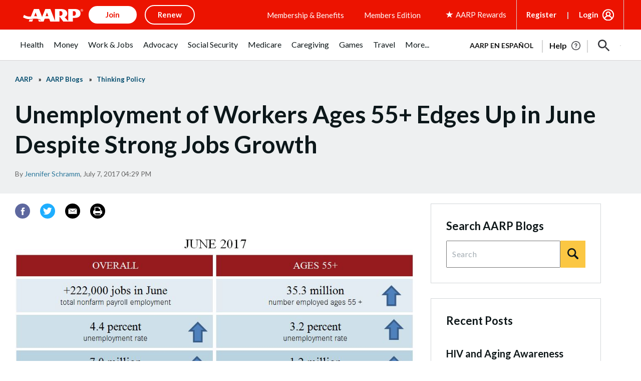

--- FILE ---
content_type: text/html; charset=utf-8
request_url: https://www.google.com/recaptcha/api2/aframe
body_size: 268
content:
<!DOCTYPE HTML><html><head><meta http-equiv="content-type" content="text/html; charset=UTF-8"></head><body><script nonce="QVDPQoZkus5-v97ZcLIQ-w">/** Anti-fraud and anti-abuse applications only. See google.com/recaptcha */ try{var clients={'sodar':'https://pagead2.googlesyndication.com/pagead/sodar?'};window.addEventListener("message",function(a){try{if(a.source===window.parent){var b=JSON.parse(a.data);var c=clients[b['id']];if(c){var d=document.createElement('img');d.src=c+b['params']+'&rc='+(localStorage.getItem("rc::a")?sessionStorage.getItem("rc::b"):"");window.document.body.appendChild(d);sessionStorage.setItem("rc::e",parseInt(sessionStorage.getItem("rc::e")||0)+1);localStorage.setItem("rc::h",'1762114948166');}}}catch(b){}});window.parent.postMessage("_grecaptcha_ready", "*");}catch(b){}</script></body></html>

--- FILE ---
content_type: text/javascript
request_url: https://aarp-content.brightspotcdn.com/resource/0000016a-7498-d24e-a16b-fdb9eb920000/styleguide/All.min.63b79b31f3f9a28909d72fc04f829e4b.gz.js
body_size: 133665
content:
/*! For license information please see All.min.js.LICENSE.txt */
!function(){var e={295:function(e,t,n){var i,r,o;function a(e){return a="function"==typeof Symbol&&"symbol"==typeof Symbol.iterator?function(e){return typeof e}:function(e){return e&&"function"==typeof Symbol&&e.constructor===Symbol&&e!==Symbol.prototype?"symbol":typeof e},a(e)}"object"===("undefined"==typeof navigator?"undefined":a(navigator))&&(o=function(){"use strict";var e="undefined"!=typeof window?window:void 0!==n.g?n.g:"undefined"!=typeof self?self:{};function t(e,t){return e(t={exports:{}},t.exports),t.exports}var i=t((function(e){var t=e.exports="undefined"!=typeof window&&window.Math==Math?window:"undefined"!=typeof self&&self.Math==Math?self:Function("return this")();"number"==typeof __g&&(__g=t)})),r=t((function(e){var t=e.exports={version:"2.5.3"};"number"==typeof __e&&(__e=t)})),o=(r.version,function(e){return"object"===a(e)?null!==e:"function"==typeof e}),s=function(e){if(!o(e))throw TypeError(e+" is not an object!");return e},l=function(e){try{return!!e()}catch(e){return!0}},c=!l((function(){return 7!=Object.defineProperty({},"a",{get:function(){return 7}}).a})),u=i.document,f=o(u)&&o(u.createElement),h=function(e){return f?u.createElement(e):{}},d=!c&&!l((function(){return 7!=Object.defineProperty(h("div"),"a",{get:function(){return 7}}).a})),p=function(e,t){if(!o(e))return e;var n,i;if(t&&"function"==typeof(n=e.toString)&&!o(i=n.call(e)))return i;if("function"==typeof(n=e.valueOf)&&!o(i=n.call(e)))return i;if(!t&&"function"==typeof(n=e.toString)&&!o(i=n.call(e)))return i;throw TypeError("Can't convert object to primitive value")},y=Object.defineProperty,m={f:c?Object.defineProperty:function(e,t,n){if(s(e),t=p(t,!0),s(n),d)try{return y(e,t,n)}catch(e){}if("get"in n||"set"in n)throw TypeError("Accessors not supported!");return"value"in n&&(e[t]=n.value),e}},v=function(e,t){return{enumerable:!(1&e),configurable:!(2&e),writable:!(4&e),value:t}},g=c?function(e,t,n){return m.f(e,t,v(1,n))}:function(e,t,n){return e[t]=n,e},b={}.hasOwnProperty,w=function(e,t){return b.call(e,t)},S=0,E=Math.random(),_=function(e){return"Symbol(".concat(void 0===e?"":e,")_",(++S+E).toString(36))},T=t((function(e){var t=_("src"),n="toString",o=Function[n],a=(""+o).split(n);r.inspectSource=function(e){return o.call(e)},(e.exports=function(e,n,r,o){var s="function"==typeof r;s&&(w(r,"name")||g(r,"name",n)),e[n]!==r&&(s&&(w(r,t)||g(r,t,e[n]?""+e[n]:a.join(String(n)))),e===i?e[n]=r:o?e[n]?e[n]=r:g(e,n,r):(delete e[n],g(e,n,r)))})(Function.prototype,n,(function(){return"function"==typeof this&&this[t]||o.call(this)}))})),k=function(e){if("function"!=typeof e)throw TypeError(e+" is not a function!");return e},x=function(e,t,n){if(k(e),void 0===t)return e;switch(n){case 1:return function(n){return e.call(t,n)};case 2:return function(n,i){return e.call(t,n,i)};case 3:return function(n,i,r){return e.call(t,n,i,r)}}return function(){return e.apply(t,arguments)}},C="prototype",P=function e(t,n,o){var a,s,l,c,u=t&e.F,f=t&e.G,h=t&e.P,d=t&e.B,p=f?i:t&e.S?i[n]||(i[n]={}):(i[n]||{})[C],y=f?r:r[n]||(r[n]={}),m=y[C]||(y[C]={});for(a in f&&(o=n),o)l=((s=!u&&p&&void 0!==p[a])?p:o)[a],c=d&&s?x(l,i):h&&"function"==typeof l?x(Function.call,l):l,p&&T(p,a,l,t&e.U),y[a]!=l&&g(y,a,c),h&&m[a]!=l&&(m[a]=l)};i.core=r,P.F=1,P.G=2,P.S=4,P.P=8,P.B=16,P.W=32,P.U=64,P.R=128;for(var O,A=P,I=_("typed_array"),j=_("view"),L=!(!i.ArrayBuffer||!i.DataView),M=L,D=0,N="Int8Array,Uint8Array,Uint8ClampedArray,Int16Array,Uint16Array,Int32Array,Uint32Array,Float32Array,Float64Array".split(",");D<9;)(O=i[N[D++]])?(g(O.prototype,I,!0),g(O.prototype,j,!0)):M=!1;var R={ABV:L,CONSTR:M,TYPED:I,VIEW:j},F=function(e,t,n){for(var i in t)T(e,i,t[i],n);return e},q=function(e,t,n,i){if(!(e instanceof t)||void 0!==i&&i in e)throw TypeError(n+": incorrect invocation!");return e},V=Math.ceil,H=Math.floor,B=function(e){return isNaN(e=+e)?0:(e>0?H:V)(e)},z=Math.min,W=function(e){return e>0?z(B(e),9007199254740991):0},$=function(e){if(void 0===e)return 0;var t=B(e),n=W(t);if(t!==n)throw RangeError("Wrong length!");return n},U={}.toString,Y=function(e){return U.call(e).slice(8,-1)},K=Object("z").propertyIsEnumerable(0)?Object:function(e){return"String"==Y(e)?e.split(""):Object(e)},G=function(e){if(null==e)throw TypeError("Can't call method on  "+e);return e},X=function(e){return K(G(e))},Q=Math.max,J=Math.min,Z=function(e,t){return(e=B(e))<0?Q(e+t,0):J(e,t)},ee=function(e){return function(t,n,i){var r,o=X(t),a=W(o.length),s=Z(i,a);if(e&&n!=n){for(;a>s;)if((r=o[s++])!=r)return!0}else for(;a>s;s++)if((e||s in o)&&o[s]===n)return e||s||0;return!e&&-1}},te="__core-js_shared__",ne=i[te]||(i[te]={}),ie=function(e){return ne[e]||(ne[e]={})},re=ie("keys"),oe=function(e){return re[e]||(re[e]=_(e))},ae=ee(!1),se=oe("IE_PROTO"),le=function(e,t){var n,i=X(e),r=0,o=[];for(n in i)n!=se&&w(i,n)&&o.push(n);for(;t.length>r;)w(i,n=t[r++])&&(~ae(o,n)||o.push(n));return o},ce="constructor,hasOwnProperty,isPrototypeOf,propertyIsEnumerable,toLocaleString,toString,valueOf".split(","),ue=ce.concat("length","prototype"),fe={f:Object.getOwnPropertyNames||function(e){return le(e,ue)}},he=function(e){return Object(G(e))},de=function(e){for(var t=he(this),n=W(t.length),i=arguments.length,r=Z(i>1?arguments[1]:void 0,n),o=i>2?arguments[2]:void 0,a=void 0===o?n:Z(o,n);a>r;)t[r++]=e;return t},pe=t((function(e){var t=ie("wks"),n=i.Symbol,r="function"==typeof n;(e.exports=function(e){return t[e]||(t[e]=r&&n[e]||(r?n:_)("Symbol."+e))}).store=t})),ye=m.f,me=pe("toStringTag"),ve=function(e,t,n){e&&!w(e=n?e:e.prototype,me)&&ye(e,me,{configurable:!0,value:t})},ge=t((function(e,t){var n=fe.f,r=m.f,o="ArrayBuffer",a="DataView",s="prototype",u="Wrong index!",f=i[o],h=i[a],d=i.Math,p=i.RangeError,y=i.Infinity,v=f,b=d.abs,w=d.pow,S=d.floor,E=d.log,_=d.LN2,T="buffer",k="byteLength",x="byteOffset",C=c?"_b":T,P=c?"_l":k,O=c?"_o":x;function A(e,t,n){var i,r,o,a=new Array(n),s=8*n-t-1,l=(1<<s)-1,c=l>>1,u=23===t?w(2,-24)-w(2,-77):0,f=0,h=e<0||0===e&&1/e<0?1:0;for((e=b(e))!=e||e===y?(r=e!=e?1:0,i=l):(i=S(E(e)/_),e*(o=w(2,-i))<1&&(i--,o*=2),(e+=i+c>=1?u/o:u*w(2,1-c))*o>=2&&(i++,o/=2),i+c>=l?(r=0,i=l):i+c>=1?(r=(e*o-1)*w(2,t),i+=c):(r=e*w(2,c-1)*w(2,t),i=0));t>=8;a[f++]=255&r,r/=256,t-=8);for(i=i<<t|r,s+=t;s>0;a[f++]=255&i,i/=256,s-=8);return a[--f]|=128*h,a}function I(e,t,n){var i,r=8*n-t-1,o=(1<<r)-1,a=o>>1,s=r-7,l=n-1,c=e[l--],u=127&c;for(c>>=7;s>0;u=256*u+e[l],l--,s-=8);for(i=u&(1<<-s)-1,u>>=-s,s+=t;s>0;i=256*i+e[l],l--,s-=8);if(0===u)u=1-a;else{if(u===o)return i?NaN:c?-y:y;i+=w(2,t),u-=a}return(c?-1:1)*i*w(2,u-t)}function j(e){return e[3]<<24|e[2]<<16|e[1]<<8|e[0]}function L(e){return[255&e]}function M(e){return[255&e,e>>8&255]}function D(e){return[255&e,e>>8&255,e>>16&255,e>>24&255]}function N(e){return A(e,52,8)}function V(e){return A(e,23,4)}function H(e,t,n){r(e[s],t,{get:function(){return this[n]}})}function z(e,t,n,i){var r=$(+n);if(r+t>e[P])throw p(u);var o=e[C]._b,a=r+e[O],s=o.slice(a,a+t);return i?s:s.reverse()}function U(e,t,n,i,r,o){var a=$(+n);if(a+t>e[P])throw p(u);for(var s=e[C]._b,l=a+e[O],c=i(+r),f=0;f<t;f++)s[l+f]=c[o?f:t-f-1]}if(R.ABV){if(!l((function(){f(1)}))||!l((function(){new f(-1)}))||l((function(){return new f,new f(1.5),new f(NaN),f.name!=o}))){for(var Y,K=(f=function(e){return q(this,f),new v($(e))})[s]=v[s],G=n(v),X=0;G.length>X;)(Y=G[X++])in f||g(f,Y,v[Y]);K.constructor=f}var Q=new h(new f(2)),J=h[s].setInt8;Q.setInt8(0,2147483648),Q.setInt8(1,2147483649),!Q.getInt8(0)&&Q.getInt8(1)||F(h[s],{setInt8:function(e,t){J.call(this,e,t<<24>>24)},setUint8:function(e,t){J.call(this,e,t<<24>>24)}},!0)}else f=function(e){q(this,f,o);var t=$(e);this._b=de.call(new Array(t),0),this[P]=t},h=function(e,t,n){q(this,h,a),q(e,f,a);var i=e[P],r=B(t);if(r<0||r>i)throw p("Wrong offset!");if(r+(n=void 0===n?i-r:W(n))>i)throw p("Wrong length!");this[C]=e,this[O]=r,this[P]=n},c&&(H(f,k,"_l"),H(h,T,"_b"),H(h,k,"_l"),H(h,x,"_o")),F(h[s],{getInt8:function(e){return z(this,1,e)[0]<<24>>24},getUint8:function(e){return z(this,1,e)[0]},getInt16:function(e){var t=z(this,2,e,arguments[1]);return(t[1]<<8|t[0])<<16>>16},getUint16:function(e){var t=z(this,2,e,arguments[1]);return t[1]<<8|t[0]},getInt32:function(e){return j(z(this,4,e,arguments[1]))},getUint32:function(e){return j(z(this,4,e,arguments[1]))>>>0},getFloat32:function(e){return I(z(this,4,e,arguments[1]),23,4)},getFloat64:function(e){return I(z(this,8,e,arguments[1]),52,8)},setInt8:function(e,t){U(this,1,e,L,t)},setUint8:function(e,t){U(this,1,e,L,t)},setInt16:function(e,t){U(this,2,e,M,t,arguments[2])},setUint16:function(e,t){U(this,2,e,M,t,arguments[2])},setInt32:function(e,t){U(this,4,e,D,t,arguments[2])},setUint32:function(e,t){U(this,4,e,D,t,arguments[2])},setFloat32:function(e,t){U(this,4,e,V,t,arguments[2])},setFloat64:function(e,t){U(this,8,e,N,t,arguments[2])}});ve(f,o),ve(h,a),g(h[s],R.VIEW,!0),t[o]=f,t[a]=h})),be=pe("species"),we=function(e,t){var n,i=s(e).constructor;return void 0===i||null==(n=s(i)[be])?t:k(n)},Se=pe("species"),Ee=function(e){var t=i[e];c&&t&&!t[Se]&&m.f(t,Se,{configurable:!0,get:function(){return this}})},_e=i.ArrayBuffer,Te=ge.ArrayBuffer,ke=ge.DataView,xe=R.ABV&&_e.isView,Ce=Te.prototype.slice,Pe=R.VIEW,Oe="ArrayBuffer";A(A.G+A.W+A.F*(_e!==Te),{ArrayBuffer:Te}),A(A.S+A.F*!R.CONSTR,Oe,{isView:function(e){return xe&&xe(e)||o(e)&&Pe in e}}),A(A.P+A.U+A.F*l((function(){return!new Te(2).slice(1,void 0).byteLength})),Oe,{slice:function(e,t){if(void 0!==Ce&&void 0===t)return Ce.call(s(this),e);for(var n=s(this).byteLength,i=Z(e,n),r=Z(void 0===t?n:t,n),o=new(we(this,Te))(W(r-i)),a=new ke(this),l=new ke(o),c=0;i<r;)l.setUint8(c++,a.getUint8(i++));return o}}),Ee(Oe);var Ae=pe("toStringTag"),Ie="Arguments"==Y(function(){return arguments}()),je=function(e){var t,n,i;return void 0===e?"Undefined":null===e?"Null":"string"==typeof(n=function(e,t){try{return e[t]}catch(e){}}(t=Object(e),Ae))?n:Ie?Y(t):"Object"==(i=Y(t))&&"function"==typeof t.callee?"Arguments":i},Le={},Me=pe("iterator"),De=Array.prototype,Ne=function(e){return void 0!==e&&(Le.Array===e||De[Me]===e)},Re=Object.keys||function(e){return le(e,ce)},Fe=c?Object.defineProperties:function(e,t){s(e);for(var n,i=Re(t),r=i.length,o=0;r>o;)m.f(e,n=i[o++],t[n]);return e},qe=i.document,Ve=qe&&qe.documentElement,He=oe("IE_PROTO"),Be=function(){},ze="prototype",We=function(){var e,t=h("iframe"),n=ce.length;for(t.style.display="none",Ve.appendChild(t),t.src="javascript:",(e=t.contentWindow.document).open(),e.write("<script>document.F=Object<\/script>"),e.close(),We=e.F;n--;)delete We[ze][ce[n]];return We()},$e=Object.create||function(e,t){var n;return null!==e?(Be[ze]=s(e),n=new Be,Be[ze]=null,n[He]=e):n=We(),void 0===t?n:Fe(n,t)},Ue=oe("IE_PROTO"),Ye=Object.prototype,Ke=Object.getPrototypeOf||function(e){return e=he(e),w(e,Ue)?e[Ue]:"function"==typeof e.constructor&&e instanceof e.constructor?e.constructor.prototype:e instanceof Object?Ye:null},Ge=pe("iterator"),Xe=r.getIteratorMethod=function(e){if(null!=e)return e[Ge]||e["@@iterator"]||Le[je(e)]},Qe=Array.isArray||function(e){return"Array"==Y(e)},Je=pe("species"),Ze=function(e,t){return new(function(e){var t;return Qe(e)&&("function"!=typeof(t=e.constructor)||t!==Array&&!Qe(t.prototype)||(t=void 0),o(t)&&null===(t=t[Je])&&(t=void 0)),void 0===t?Array:t}(e))(t)},et=function(e,t){var n=1==e,i=2==e,r=3==e,o=4==e,a=6==e,s=5==e||a,l=t||Ze;return function(t,c,u){for(var f,h,d=he(t),p=K(d),y=x(c,u,3),m=W(p.length),v=0,g=n?l(t,m):i?l(t,0):void 0;m>v;v++)if((s||v in p)&&(h=y(f=p[v],v,d),e))if(n)g[v]=h;else if(h)switch(e){case 3:return!0;case 5:return f;case 6:return v;case 2:g.push(f)}else if(o)return!1;return a?-1:r||o?o:g}},tt=pe("unscopables"),nt=Array.prototype;null==nt[tt]&&g(nt,tt,{});var it=function(e){nt[tt][e]=!0},rt=function(e,t){return{value:t,done:!!e}},ot={};g(ot,pe("iterator"),(function(){return this}));var at=function(e,t,n){e.prototype=$e(ot,{next:v(1,n)}),ve(e,t+" Iterator")},st=pe("iterator"),lt=!([].keys&&"next"in[].keys()),ct="keys",ut="values",ft=function(){return this},ht=function(e,t,n,i,r,o,a){at(n,t,i);var s,l,c,u=function(e){if(!lt&&e in p)return p[e];switch(e){case ct:case ut:return function(){return new n(this,e)}}return function(){return new n(this,e)}},f=t+" Iterator",h=r==ut,d=!1,p=e.prototype,y=p[st]||p["@@iterator"]||r&&p[r],m=!lt&&y||u(r),v=r?h?u("entries"):m:void 0,b="Array"==t&&p.entries||y;if(b&&(c=Ke(b.call(new e)))!==Object.prototype&&c.next&&(ve(c,f,!0),w(c,st)||g(c,st,ft)),h&&y&&y.name!==ut&&(d=!0,m=function(){return y.call(this)}),(lt||d||!p[st])&&g(p,st,m),Le[t]=m,Le[f]=ft,r)if(s={values:h?m:u(ut),keys:o?m:u(ct),entries:v},a)for(l in s)l in p||T(p,l,s[l]);else A(A.P+A.F*(lt||d),t,s);return s},dt=ht(Array,"Array",(function(e,t){this._t=X(e),this._i=0,this._k=t}),(function(){var e=this._t,t=this._k,n=this._i++;return!e||n>=e.length?(this._t=void 0,rt(1)):rt(0,"keys"==t?n:"values"==t?e[n]:[n,e[n]])}),"values");Le.Arguments=Le.Array,it("keys"),it("values"),it("entries");var pt=pe("iterator"),yt=!1;try{[7][pt]().return=function(){yt=!0}}catch(e){}var mt=function(e,t){if(!t&&!yt)return!1;var n=!1;try{var i=[7],r=i[pt]();r.next=function(){return{done:n=!0}},i[pt]=function(){return r},e(i)}catch(e){}return n},vt=[].copyWithin||function(e,t){var n=he(this),i=W(n.length),r=Z(e,i),o=Z(t,i),a=arguments.length>2?arguments[2]:void 0,s=Math.min((void 0===a?i:Z(a,i))-o,i-r),l=1;for(o<r&&r<o+s&&(l=-1,o+=s-1,r+=s-1);s-- >0;)o in n?n[r]=n[o]:delete n[r],r+=l,o+=l;return n},gt={f:{}.propertyIsEnumerable},bt=Object.getOwnPropertyDescriptor,wt={f:c?bt:function(e,t){if(e=X(e),t=p(t,!0),d)try{return bt(e,t)}catch(e){}if(w(e,t))return v(!gt.f.call(e,t),e[t])}},St=t((function(e){if(c){var t=i,n=l,r=A,s=R,u=ge,f=x,h=q,d=v,y=g,b=F,S=B,E=W,T=$,k=Z,C=p,P=w,O=je,I=o,j=he,L=Ne,M=$e,D=Ke,N=fe.f,V=Xe,H=_,z=pe,U=et,Y=ee,K=we,G=dt,X=Le,Q=mt,J=Ee,te=de,ne=vt,ie=m,re=wt,oe=ie.f,ae=re.f,se=t.RangeError,le=t.TypeError,ce=t.Uint8Array,ue="ArrayBuffer",ye="Shared"+ue,me="BYTES_PER_ELEMENT",ve="prototype",be=Array[ve],Se=u.ArrayBuffer,_e=u.DataView,Te=U(0),ke=U(2),xe=U(3),Ce=U(4),Pe=U(5),Oe=U(6),Ae=Y(!0),Ie=Y(!1),Me=G.values,De=G.keys,Re=G.entries,Fe=be.lastIndexOf,qe=be.reduce,Ve=be.reduceRight,He=be.join,Be=be.sort,ze=be.slice,We=be.toString,Ue=be.toLocaleString,Ye=z("iterator"),Ge=z("toStringTag"),Qe=H("typed_constructor"),Je=H("def_constructor"),Ze=s.CONSTR,tt=s.TYPED,nt=s.VIEW,it="Wrong length!",rt=U(1,(function(e,t){return ct(K(e,e[Je]),t)})),ot=n((function(){return 1===new ce(new Uint16Array([1]).buffer)[0]})),at=!!ce&&!!ce[ve].set&&n((function(){new ce(1).set({})})),st=function(e,t){var n=S(e);if(n<0||n%t)throw se("Wrong offset!");return n},lt=function(e){if(I(e)&&tt in e)return e;throw le(e+" is not a typed array!")},ct=function(e,t){if(!I(e)||!(Qe in e))throw le("It is not a typed array constructor!");return new e(t)},ut=function(e,t){return ft(K(e,e[Je]),t)},ft=function(e,t){for(var n=0,i=t.length,r=ct(e,i);i>n;)r[n]=t[n++];return r},ht=function(e,t,n){oe(e,t,{get:function(){return this._d[n]}})},pt=function(e){var t,n,i,r,o,a,s=j(e),l=arguments.length,c=l>1?arguments[1]:void 0,u=void 0!==c,h=V(s);if(null!=h&&!L(h)){for(a=h.call(s),i=[],t=0;!(o=a.next()).done;t++)i.push(o.value);s=i}for(u&&l>2&&(c=f(c,arguments[2],2)),t=0,n=E(s.length),r=ct(this,n);n>t;t++)r[t]=u?c(s[t],t):s[t];return r},yt=function(){for(var e=0,t=arguments.length,n=ct(this,t);t>e;)n[e]=arguments[e++];return n},gt=!!ce&&n((function(){Ue.call(new ce(1))})),bt=function(){return Ue.apply(gt?ze.call(lt(this)):lt(this),arguments)},St={copyWithin:function(e,t){return ne.call(lt(this),e,t,arguments.length>2?arguments[2]:void 0)},every:function(e){return Ce(lt(this),e,arguments.length>1?arguments[1]:void 0)},fill:function(e){return te.apply(lt(this),arguments)},filter:function(e){return ut(this,ke(lt(this),e,arguments.length>1?arguments[1]:void 0))},find:function(e){return Pe(lt(this),e,arguments.length>1?arguments[1]:void 0)},findIndex:function(e){return Oe(lt(this),e,arguments.length>1?arguments[1]:void 0)},forEach:function(e){Te(lt(this),e,arguments.length>1?arguments[1]:void 0)},indexOf:function(e){return Ie(lt(this),e,arguments.length>1?arguments[1]:void 0)},includes:function(e){return Ae(lt(this),e,arguments.length>1?arguments[1]:void 0)},join:function(e){return He.apply(lt(this),arguments)},lastIndexOf:function(e){return Fe.apply(lt(this),arguments)},map:function(e){return rt(lt(this),e,arguments.length>1?arguments[1]:void 0)},reduce:function(e){return qe.apply(lt(this),arguments)},reduceRight:function(e){return Ve.apply(lt(this),arguments)},reverse:function(){for(var e,t=this,n=lt(t).length,i=Math.floor(n/2),r=0;r<i;)e=t[r],t[r++]=t[--n],t[n]=e;return t},some:function(e){return xe(lt(this),e,arguments.length>1?arguments[1]:void 0)},sort:function(e){return Be.call(lt(this),e)},subarray:function(e,t){var n=lt(this),i=n.length,r=k(e,i);return new(K(n,n[Je]))(n.buffer,n.byteOffset+r*n.BYTES_PER_ELEMENT,E((void 0===t?i:k(t,i))-r))}},Et=function(e,t){return ut(this,ze.call(lt(this),e,t))},_t=function(e){lt(this);var t=st(arguments[1],1),n=this.length,i=j(e),r=E(i.length),o=0;if(r+t>n)throw se(it);for(;o<r;)this[t+o]=i[o++]},Tt={entries:function(){return Re.call(lt(this))},keys:function(){return De.call(lt(this))},values:function(){return Me.call(lt(this))}},kt=function(e,t){return I(e)&&e[tt]&&"symbol"!=a(t)&&t in e&&String(+t)==String(t)},xt=function(e,t){return kt(e,t=C(t,!0))?d(2,e[t]):ae(e,t)},Ct=function(e,t,n){return!(kt(e,t=C(t,!0))&&I(n)&&P(n,"value"))||P(n,"get")||P(n,"set")||n.configurable||P(n,"writable")&&!n.writable||P(n,"enumerable")&&!n.enumerable?oe(e,t,n):(e[t]=n.value,e)};Ze||(re.f=xt,ie.f=Ct),r(r.S+r.F*!Ze,"Object",{getOwnPropertyDescriptor:xt,defineProperty:Ct}),n((function(){We.call({})}))&&(We=Ue=function(){return He.call(this)});var Pt=b({},St);b(Pt,Tt),y(Pt,Ye,Tt.values),b(Pt,{slice:Et,set:_t,constructor:function(){},toString:We,toLocaleString:bt}),ht(Pt,"buffer","b"),ht(Pt,"byteOffset","o"),ht(Pt,"byteLength","l"),ht(Pt,"length","e"),oe(Pt,Ge,{get:function(){return this[tt]}}),e.exports=function(e,i,o,a){var l=e+((a=!!a)?"Clamped":"")+"Array",c="get"+e,u="set"+e,f=t[l],d=f||{},p=f&&D(f),m=!f||!s.ABV,v={},g=f&&f[ve],b=function(e,t){oe(e,t,{get:function(){return function(e,t){var n=e._d;return n.v[c](t*i+n.o,ot)}(this,t)},set:function(e){return function(e,t,n){var r=e._d;a&&(n=(n=Math.round(n))<0?0:n>255?255:255&n),r.v[u](t*i+r.o,n,ot)}(this,t,e)},enumerable:!0})};m?(f=o((function(e,t,n,r){h(e,f,l,"_d");var o,a,s,c,u=0,d=0;if(I(t)){if(!(t instanceof Se||(c=O(t))==ue||c==ye))return tt in t?ft(f,t):pt.call(f,t);o=t,d=st(n,i);var p=t.byteLength;if(void 0===r){if(p%i)throw se(it);if((a=p-d)<0)throw se(it)}else if((a=E(r)*i)+d>p)throw se(it);s=a/i}else s=T(t),o=new Se(a=s*i);for(y(e,"_d",{b:o,o:d,l:a,e:s,v:new _e(o)});u<s;)b(e,u++)})),g=f[ve]=M(Pt),y(g,"constructor",f)):n((function(){f(1)}))&&n((function(){new f(-1)}))&&Q((function(e){new f,new f(null),new f(1.5),new f(e)}),!0)||(f=o((function(e,t,n,r){var o;return h(e,f,l),I(t)?t instanceof Se||(o=O(t))==ue||o==ye?void 0!==r?new d(t,st(n,i),r):void 0!==n?new d(t,st(n,i)):new d(t):tt in t?ft(f,t):pt.call(f,t):new d(T(t))})),Te(p!==Function.prototype?N(d).concat(N(p)):N(d),(function(e){e in f||y(f,e,d[e])})),f[ve]=g,g.constructor=f);var w=g[Ye],S=!!w&&("values"==w.name||null==w.name),_=Tt.values;y(f,Qe,!0),y(g,tt,l),y(g,nt,!0),y(g,Je,f),(a?new f(1)[Ge]==l:Ge in g)||oe(g,Ge,{get:function(){return l}}),v[l]=f,r(r.G+r.W+r.F*(f!=d),v),r(r.S,l,{BYTES_PER_ELEMENT:i}),r(r.S+r.F*n((function(){d.of.call(f,1)})),l,{from:pt,of:yt}),me in g||y(g,me,i),r(r.P,l,St),J(l),r(r.P+r.F*at,l,{set:_t}),r(r.P+r.F*!S,l,Tt),g.toString!=We&&(g.toString=We),r(r.P+r.F*n((function(){new f(1).slice()})),l,{slice:Et}),r(r.P+r.F*(n((function(){return[1,2].toLocaleString()!=new f([1,2]).toLocaleString()}))||!n((function(){g.toLocaleString.call([1,2])}))),l,{toLocaleString:bt}),X[l]=S?w:_,S||y(g,Ye,_)}}else e.exports=function(){}}));St("Int8",1,(function(e){return function(t,n,i){return e(this,t,n,i)}})),St("Uint8",1,(function(e){return function(t,n,i){return e(this,t,n,i)}})),St("Uint8",1,(function(e){return function(t,n,i){return e(this,t,n,i)}}),!0),St("Int16",2,(function(e){return function(t,n,i){return e(this,t,n,i)}})),St("Uint16",2,(function(e){return function(t,n,i){return e(this,t,n,i)}})),St("Int32",4,(function(e){return function(t,n,i){return e(this,t,n,i)}})),St("Uint32",4,(function(e){return function(t,n,i){return e(this,t,n,i)}})),St("Float32",4,(function(e){return function(t,n,i){return e(this,t,n,i)}})),St("Float64",8,(function(e){return function(t,n,i){return e(this,t,n,i)}}));var Et=function(e,t,n,i){try{return i?t(s(n)[0],n[1]):t(n)}catch(t){var r=e.return;throw void 0!==r&&s(r.call(e)),t}},_t=t((function(e){var t={},n={},i=e.exports=function(e,i,r,o,a){var l,c,u,f,h=a?function(){return e}:Xe(e),d=x(r,o,i?2:1),p=0;if("function"!=typeof h)throw TypeError(e+" is not iterable!");if(Ne(h)){for(l=W(e.length);l>p;p++)if((f=i?d(s(c=e[p])[0],c[1]):d(e[p]))===t||f===n)return f}else for(u=h.call(e);!(c=u.next()).done;)if((f=Et(u,d,c.value,i))===t||f===n)return f};i.BREAK=t,i.RETURN=n})),Tt=t((function(e){var t=_("meta"),n=m.f,i=0,r=Object.isExtensible||function(){return!0},s=!l((function(){return r(Object.preventExtensions({}))})),c=function(e){n(e,t,{value:{i:"O"+ ++i,w:{}}})},u=e.exports={KEY:t,NEED:!1,fastKey:function(e,n){if(!o(e))return"symbol"==a(e)?e:("string"==typeof e?"S":"P")+e;if(!w(e,t)){if(!r(e))return"F";if(!n)return"E";c(e)}return e[t].i},getWeak:function(e,n){if(!w(e,t)){if(!r(e))return!0;if(!n)return!1;c(e)}return e[t].w},onFreeze:function(e){return s&&u.NEED&&r(e)&&!w(e,t)&&c(e),e}}})),kt=(Tt.KEY,Tt.NEED,Tt.fastKey,Tt.getWeak,Tt.onFreeze,function(e,t){if(!o(e)||e._t!==t)throw TypeError("Incompatible receiver, "+t+" required!");return e}),xt=m.f,Ct=Tt.fastKey,Pt=c?"_s":"size",Ot=function(e,t){var n,i=Ct(t);if("F"!==i)return e._i[i];for(n=e._f;n;n=n.n)if(n.k==t)return n},At={getConstructor:function(e,t,n,i){var r=e((function(e,o){q(e,r,t,"_i"),e._t=t,e._i=$e(null),e._f=void 0,e._l=void 0,e[Pt]=0,null!=o&&_t(o,n,e[i],e)}));return F(r.prototype,{clear:function(){for(var e=kt(this,t),n=e._i,i=e._f;i;i=i.n)i.r=!0,i.p&&(i.p=i.p.n=void 0),delete n[i.i];e._f=e._l=void 0,e[Pt]=0},delete:function(e){var n=kt(this,t),i=Ot(n,e);if(i){var r=i.n,o=i.p;delete n._i[i.i],i.r=!0,o&&(o.n=r),r&&(r.p=o),n._f==i&&(n._f=r),n._l==i&&(n._l=o),n[Pt]--}return!!i},forEach:function(e){kt(this,t);for(var n,i=x(e,arguments.length>1?arguments[1]:void 0,3);n=n?n.n:this._f;)for(i(n.v,n.k,this);n&&n.r;)n=n.p},has:function(e){return!!Ot(kt(this,t),e)}}),c&&xt(r.prototype,"size",{get:function(){return kt(this,t)[Pt]}}),r},def:function(e,t,n){var i,r,o=Ot(e,t);return o?o.v=n:(e._l=o={i:r=Ct(t,!0),k:t,v:n,p:i=e._l,n:void 0,r:!1},e._f||(e._f=o),i&&(i.n=o),e[Pt]++,"F"!==r&&(e._i[r]=o)),e},getEntry:Ot,setStrong:function(e,t,n){ht(e,t,(function(e,n){this._t=kt(e,t),this._k=n,this._l=void 0}),(function(){for(var e=this,t=e._k,n=e._l;n&&n.r;)n=n.p;return e._t&&(e._l=n=n?n.n:e._t._f)?rt(0,"keys"==t?n.k:"values"==t?n.v:[n.k,n.v]):(e._t=void 0,rt(1))}),n?"entries":"values",!n,!0),Ee(t)}},It=function(e,t){if(s(e),!o(t)&&null!==t)throw TypeError(t+": can't set as prototype!")},jt={set:Object.setPrototypeOf||("__proto__"in{}?function(e,t,n){try{(n=x(Function.call,wt.f(Object.prototype,"__proto__").set,2))(e,[]),t=!(e instanceof Array)}catch(e){t=!0}return function(e,i){return It(e,i),t?e.__proto__=i:n(e,i),e}}({},!1):void 0),check:It},Lt=jt.set,Mt=function(e,t,n,r,a,s){var c=i[e],u=c,f=a?"set":"add",h=u&&u.prototype,d={},p=function(e){var t=h[e];T(h,e,"delete"==e||"has"==e?function(e){return!(s&&!o(e))&&t.call(this,0===e?0:e)}:"get"==e?function(e){return s&&!o(e)?void 0:t.call(this,0===e?0:e)}:"add"==e?function(e){return t.call(this,0===e?0:e),this}:function(e,n){return t.call(this,0===e?0:e,n),this})};if("function"==typeof u&&(s||h.forEach&&!l((function(){(new u).entries().next()})))){var y=new u,m=y[f](s?{}:-0,1)!=y,v=l((function(){y.has(1)})),g=mt((function(e){new u(e)})),b=!s&&l((function(){for(var e=new u,t=5;t--;)e[f](t,t);return!e.has(-0)}));g||((u=t((function(t,n){q(t,u,e);var i=function(e,t,n){var i,r=t.constructor;return r!==n&&"function"==typeof r&&(i=r.prototype)!==n.prototype&&o(i)&&Lt&&Lt(e,i),e}(new c,t,u);return null!=n&&_t(n,a,i[f],i),i}))).prototype=h,h.constructor=u),(v||b)&&(p("delete"),p("has"),a&&p("get")),(b||m)&&p(f),s&&h.clear&&delete h.clear}else u=r.getConstructor(t,e,a,f),F(u.prototype,n),Tt.NEED=!0;return ve(u,e),d[e]=u,A(A.G+A.W+A.F*(u!=c),d),s||r.setStrong(u,e,a),u},Dt="Map",Nt=(Mt(Dt,(function(e){return function(){return e(this,arguments.length>0?arguments[0]:void 0)}}),{get:function(e){var t=At.getEntry(kt(this,Dt),e);return t&&t.v},set:function(e,t){return At.def(kt(this,Dt),0===e?0:e,t)}},At,!0),Mt("Set",(function(e){return function(){return e(this,arguments.length>0?arguments[0]:void 0)}}),{add:function(e){return At.def(kt(this,"Set"),e=0===e?0:e,e)}},At),{f:Object.getOwnPropertySymbols}),Rt=Object.assign,Ft=!Rt||l((function(){var e={},t={},n=Symbol(),i="abcdefghijklmnopqrst";return e[n]=7,i.split("").forEach((function(e){t[e]=e})),7!=Rt({},e)[n]||Object.keys(Rt({},t)).join("")!=i}))?function(e,t){for(var n=he(e),i=arguments.length,r=1,o=Nt.f,a=gt.f;i>r;)for(var s,l=K(arguments[r++]),c=o?Re(l).concat(o(l)):Re(l),u=c.length,f=0;u>f;)a.call(l,s=c[f++])&&(n[s]=l[s]);return n}:Rt,qt=Tt.getWeak,Vt=et(5),Ht=et(6),Bt=0,zt=function(e){return e._l||(e._l=new Wt)},Wt=function(){this.a=[]},$t=function(e,t){return Vt(e.a,(function(e){return e[0]===t}))};Wt.prototype={get:function(e){var t=$t(this,e);if(t)return t[1]},has:function(e){return!!$t(this,e)},set:function(e,t){var n=$t(this,e);n?n[1]=t:this.a.push([e,t])},delete:function(e){var t=Ht(this.a,(function(t){return t[0]===e}));return~t&&this.a.splice(t,1),!!~t}};var Ut={getConstructor:function(e,t,n,i){var r=e((function(e,o){q(e,r,t,"_i"),e._t=t,e._i=Bt++,e._l=void 0,null!=o&&_t(o,n,e[i],e)}));return F(r.prototype,{delete:function(e){if(!o(e))return!1;var n=qt(e);return!0===n?zt(kt(this,t)).delete(e):n&&w(n,this._i)&&delete n[this._i]},has:function(e){if(!o(e))return!1;var n=qt(e);return!0===n?zt(kt(this,t)).has(e):n&&w(n,this._i)}}),r},def:function(e,t,n){var i=qt(s(t),!0);return!0===i?zt(e).set(t,n):i[e._i]=n,e},ufstore:zt},Yt=(t((function(e){var t,n=et(0),i="WeakMap",r=Tt.getWeak,a=Object.isExtensible,s=Ut.ufstore,c={},u=function(e){return function(){return e(this,arguments.length>0?arguments[0]:void 0)}},f={get:function(e){if(o(e)){var t=r(e);return!0===t?s(kt(this,i)).get(e):t?t[this._i]:void 0}},set:function(e,t){return Ut.def(kt(this,i),e,t)}},h=e.exports=Mt(i,u,f,Ut,!0,!0);l((function(){return 7!=(new h).set((Object.freeze||Object)(c),7).get(c)}))&&(t=Ut.getConstructor(u,i),Ft(t.prototype,f),Tt.NEED=!0,n(["delete","has","get","set"],(function(e){var n=h.prototype,i=n[e];T(n,e,(function(n,r){if(o(n)&&!a(n)){this._f||(this._f=new t);var s=this._f[e](n,r);return"set"==e?this:s}return i.call(this,n,r)}))})))})),"WeakSet");Mt(Yt,(function(e){return function(){return e(this,arguments.length>0?arguments[0]:void 0)}}),{add:function(e){return Ut.def(kt(this,Yt),e,!0)}},Ut,!1,!0);var Kt=(i.Reflect||{}).apply,Gt=Function.apply;A(A.S+A.F*!l((function(){Kt((function(){}))})),"Reflect",{apply:function(e,t,n){var i=k(e),r=s(n);return Kt?Kt(i,t,r):Gt.call(i,t,r)}});var Xt=function(e,t,n){var i=void 0===n;switch(t.length){case 0:return i?e():e.call(n);case 1:return i?e(t[0]):e.call(n,t[0]);case 2:return i?e(t[0],t[1]):e.call(n,t[0],t[1]);case 3:return i?e(t[0],t[1],t[2]):e.call(n,t[0],t[1],t[2]);case 4:return i?e(t[0],t[1],t[2],t[3]):e.call(n,t[0],t[1],t[2],t[3])}return e.apply(n,t)},Qt=[].slice,Jt={},Zt=function(e,t,n){if(!(t in Jt)){for(var i=[],r=0;r<t;r++)i[r]="a["+r+"]";Jt[t]=Function("F,a","return new F("+i.join(",")+")")}return Jt[t](e,n)},en=Function.bind||function(e){var t=k(this),n=Qt.call(arguments,1),i=function i(){var r=n.concat(Qt.call(arguments));return this instanceof i?Zt(t,r.length,r):Xt(t,r,e)};return o(t.prototype)&&(i.prototype=t.prototype),i},tn=(i.Reflect||{}).construct,nn=l((function(){function e(){}return!(tn((function(){}),[],e)instanceof e)})),rn=!l((function(){tn((function(){}))}));A(A.S+A.F*(nn||rn),"Reflect",{construct:function(e,t){k(e),s(t);var n=arguments.length<3?e:k(arguments[2]);if(rn&&!nn)return tn(e,t,n);if(e==n){switch(t.length){case 0:return new e;case 1:return new e(t[0]);case 2:return new e(t[0],t[1]);case 3:return new e(t[0],t[1],t[2]);case 4:return new e(t[0],t[1],t[2],t[3])}var i=[null];return i.push.apply(i,t),new(en.apply(e,i))}var r=n.prototype,a=$e(o(r)?r:Object.prototype),l=Function.apply.call(e,a,t);return o(l)?l:a}}),A(A.S+A.F*l((function(){Reflect.defineProperty(m.f({},1,{value:1}),1,{value:2})})),"Reflect",{defineProperty:function(e,t,n){s(e),t=p(t,!0),s(n);try{return m.f(e,t,n),!0}catch(e){return!1}}});var on=wt.f;A(A.S,"Reflect",{deleteProperty:function(e,t){var n=on(s(e),t);return!(n&&!n.configurable)&&delete e[t]}}),A(A.S,"Reflect",{get:function e(t,n){var i,r,a=arguments.length<3?t:arguments[2];return s(t)===a?t[n]:(i=wt.f(t,n))?w(i,"value")?i.value:void 0!==i.get?i.get.call(a):void 0:o(r=Ke(t))?e(r,n,a):void 0}}),A(A.S,"Reflect",{getOwnPropertyDescriptor:function(e,t){return wt.f(s(e),t)}}),A(A.S,"Reflect",{getPrototypeOf:function(e){return Ke(s(e))}}),A(A.S,"Reflect",{has:function(e,t){return t in e}});var an=Object.isExtensible;A(A.S,"Reflect",{isExtensible:function(e){return s(e),!an||an(e)}});var sn=i.Reflect,ln=sn&&sn.ownKeys||function(e){var t=fe.f(s(e)),n=Nt.f;return n?t.concat(n(e)):t};A(A.S,"Reflect",{ownKeys:ln});var cn=Object.preventExtensions;A(A.S,"Reflect",{preventExtensions:function(e){s(e);try{return cn&&cn(e),!0}catch(e){return!1}}}),A(A.S,"Reflect",{set:function e(t,n,i){var r,a,l=arguments.length<4?t:arguments[3],c=wt.f(s(t),n);if(!c){if(o(a=Ke(t)))return e(a,n,i,l);c=v(0)}return w(c,"value")?!(!1===c.writable||!o(l)||((r=wt.f(l,n)||v(0)).value=i,m.f(l,n,r),0)):void 0!==c.set&&(c.set.call(l,i),!0)}}),jt&&A(A.S,"Reflect",{setPrototypeOf:function(e,t){jt.check(e,t);try{return jt.set(e,t),!0}catch(e){return!1}}});var un,fn,hn,dn=i.process,pn=i.setImmediate,yn=i.clearImmediate,mn=i.MessageChannel,vn=i.Dispatch,gn=0,bn={},wn="onreadystatechange",Sn=function(){var e=+this;if(bn.hasOwnProperty(e)){var t=bn[e];delete bn[e],t()}},En=function(e){Sn.call(e.data)};pn&&yn||(pn=function(e){for(var t=[],n=1;arguments.length>n;)t.push(arguments[n++]);return bn[++gn]=function(){Xt("function"==typeof e?e:Function(e),t)},un(gn),gn},yn=function(e){delete bn[e]},"process"==Y(dn)?un=function(e){dn.nextTick(x(Sn,e,1))}:vn&&vn.now?un=function(e){vn.now(x(Sn,e,1))}:mn?(hn=(fn=new mn).port2,fn.port1.onmessage=En,un=x(hn.postMessage,hn,1)):i.addEventListener&&"function"==typeof postMessage&&!i.importScripts?(un=function(e){i.postMessage(e+"","*")},i.addEventListener("message",En,!1)):un=wn in h("script")?function(e){Ve.appendChild(h("script"))[wn]=function(){Ve.removeChild(this),Sn.call(e)}}:function(e){setTimeout(x(Sn,e,1),0)});var _n={set:pn,clear:yn},Tn=_n.set,kn=i.MutationObserver||i.WebKitMutationObserver,xn=i.process,Cn=i.Promise,Pn="process"==Y(xn);function On(e){var t,n;this.promise=new e((function(e,i){if(void 0!==t||void 0!==n)throw TypeError("Bad Promise constructor");t=e,n=i})),this.resolve=k(t),this.reject=k(n)}var An,In,jn,Ln,Mn={f:function(e){return new On(e)}},Dn=function(e){try{return{e:!1,v:e()}}catch(e){return{e:!0,v:e}}},Nn=_n.set,Rn=function(){var e,t,n,r=function(){var i,r;for(Pn&&(i=xn.domain)&&i.exit();e;){r=e.fn,e=e.next;try{r()}catch(i){throw e?n():t=void 0,i}}t=void 0,i&&i.enter()};if(Pn)n=function(){xn.nextTick(r)};else if(!kn||i.navigator&&i.navigator.standalone)if(Cn&&Cn.resolve){var o=Cn.resolve();n=function(){o.then(r)}}else n=function(){Tn.call(i,r)};else{var a=!0,s=document.createTextNode("");new kn(r).observe(s,{characterData:!0}),n=function(){s.data=a=!a}}return function(i){var r={fn:i,next:void 0};t&&(t.next=r),e||(e=r,n()),t=r}}(),Fn="Promise",qn=i.TypeError,Vn=i.process,Hn=i[Fn],Bn="process"==je(Vn),zn=function(){},Wn=In=Mn.f,$n=!!function(){try{var e=Hn.resolve(1),t=(e.constructor={})[pe("species")]=function(e){e(zn,zn)};return(Bn||"function"==typeof PromiseRejectionEvent)&&e.then(zn)instanceof t}catch(e){}}(),Un=function(e){var t;return!(!o(e)||"function"!=typeof(t=e.then))&&t},Yn=function(e,t){if(!e._n){e._n=!0;var n=e._c;Rn((function(){for(var i=e._v,r=1==e._s,o=0,a=function(t){var n,o,a=r?t.ok:t.fail,s=t.resolve,l=t.reject,c=t.domain;try{a?(r||(2==e._h&&Xn(e),e._h=1),!0===a?n=i:(c&&c.enter(),n=a(i),c&&c.exit()),n===t.promise?l(qn("Promise-chain cycle")):(o=Un(n))?o.call(n,s,l):s(n)):l(i)}catch(e){l(e)}};n.length>o;)a(n[o++]);e._c=[],e._n=!1,t&&!e._h&&Kn(e)}))}},Kn=function(e){Nn.call(i,(function(){var t,n,r,o=e._v,a=Gn(e);if(a&&(t=Dn((function(){Bn?Vn.emit("unhandledRejection",o,e):(n=i.onunhandledrejection)?n({promise:e,reason:o}):(r=i.console)&&r.error&&r.error("Unhandled promise rejection",o)})),e._h=Bn||Gn(e)?2:1),e._a=void 0,a&&t.e)throw t.v}))},Gn=function(e){return 1!==e._h&&0===(e._a||e._c).length},Xn=function(e){Nn.call(i,(function(){var t;Bn?Vn.emit("rejectionHandled",e):(t=i.onrejectionhandled)&&t({promise:e,reason:e._v})}))},Qn=function(e){var t=this;t._d||(t._d=!0,(t=t._w||t)._v=e,t._s=2,t._a||(t._a=t._c.slice()),Yn(t,!0))},Jn=function e(t){var n,i=this;if(!i._d){i._d=!0,i=i._w||i;try{if(i===t)throw qn("Promise can't be resolved itself");(n=Un(t))?Rn((function(){var r={_w:i,_d:!1};try{n.call(t,x(e,r,1),x(Qn,r,1))}catch(e){Qn.call(r,e)}})):(i._v=t,i._s=1,Yn(i,!1))}catch(e){Qn.call({_w:i,_d:!1},e)}}};$n||(Hn=function(e){q(this,Hn,Fn,"_h"),k(e),An.call(this);try{e(x(Jn,this,1),x(Qn,this,1))}catch(e){Qn.call(this,e)}},(An=function(e){this._c=[],this._a=void 0,this._s=0,this._d=!1,this._v=void 0,this._h=0,this._n=!1}).prototype=F(Hn.prototype,{then:function(e,t){var n=Wn(we(this,Hn));return n.ok="function"!=typeof e||e,n.fail="function"==typeof t&&t,n.domain=Bn?Vn.domain:void 0,this._c.push(n),this._a&&this._a.push(n),this._s&&Yn(this,!1),n.promise},catch:function(e){return this.then(void 0,e)}}),jn=function(){var e=new An;this.promise=e,this.resolve=x(Jn,e,1),this.reject=x(Qn,e,1)},Mn.f=Wn=function(e){return e===Hn||e===Ln?new jn(e):In(e)}),A(A.G+A.W+A.F*!$n,{Promise:Hn}),ve(Hn,Fn),Ee(Fn),Ln=r[Fn],A(A.S+A.F*!$n,Fn,{reject:function(e){var t=Wn(this);return(0,t.reject)(e),t.promise}}),A(A.S+A.F*!$n,Fn,{resolve:function(e){return function(e,t){if(s(e),o(t)&&t.constructor===e)return t;var n=Mn.f(e);return(0,n.resolve)(t),n.promise}(this,e)}}),A(A.S+A.F*!($n&&mt((function(e){Hn.all(e).catch(zn)}))),Fn,{all:function(e){var t=this,n=Wn(t),i=n.resolve,r=n.reject,o=Dn((function(){var n=[],o=0,a=1;_t(e,!1,(function(e){var s=o++,l=!1;n.push(void 0),a++,t.resolve(e).then((function(e){l||(l=!0,n[s]=e,--a||i(n))}),r)})),--a||i(n)}));return o.e&&r(o.v),n.promise},race:function(e){var t=this,n=Wn(t),i=n.reject,r=Dn((function(){_t(e,!1,(function(e){t.resolve(e).then(n.resolve,i)}))}));return r.e&&i(r.v),n.promise}});var Zn={f:pe},ei=m.f,ti=function(e){var t=r.Symbol||(r.Symbol=i.Symbol||{});"_"==e.charAt(0)||e in t||ei(t,e,{value:Zn.f(e)})},ni=fe.f,ii={}.toString,ri="object"==("undefined"==typeof window?"undefined":a(window))&&window&&Object.getOwnPropertyNames?Object.getOwnPropertyNames(window):[],oi={f:function(e){return ri&&"[object Window]"==ii.call(e)?function(e){try{return ni(e)}catch(e){return ri.slice()}}(e):ni(X(e))}},ai=Tt.KEY,si=wt.f,li=m.f,ci=oi.f,ui=i.Symbol,fi=i.JSON,hi=fi&&fi.stringify,di="prototype",pi=pe("_hidden"),yi=pe("toPrimitive"),mi={}.propertyIsEnumerable,vi=ie("symbol-registry"),gi=ie("symbols"),bi=ie("op-symbols"),wi=Object[di],Si="function"==typeof ui,Ei=i.QObject,_i=!Ei||!Ei[di]||!Ei[di].findChild,Ti=c&&l((function(){return 7!=$e(li({},"a",{get:function(){return li(this,"a",{value:7}).a}})).a}))?function(e,t,n){var i=si(wi,t);i&&delete wi[t],li(e,t,n),i&&e!==wi&&li(wi,t,i)}:li,ki=function(e){var t=gi[e]=$e(ui[di]);return t._k=e,t},xi=Si&&"symbol"==a(ui.iterator)?function(e){return"symbol"==a(e)}:function(e){return e instanceof ui},Ci=function(e,t,n){return e===wi&&Ci(bi,t,n),s(e),t=p(t,!0),s(n),w(gi,t)?(n.enumerable?(w(e,pi)&&e[pi][t]&&(e[pi][t]=!1),n=$e(n,{enumerable:v(0,!1)})):(w(e,pi)||li(e,pi,v(1,{})),e[pi][t]=!0),Ti(e,t,n)):li(e,t,n)},Pi=function(e,t){s(e);for(var n,i=function(e){var t=Re(e),n=Nt.f;if(n)for(var i,r=n(e),o=gt.f,a=0;r.length>a;)o.call(e,i=r[a++])&&t.push(i);return t}(t=X(t)),r=0,o=i.length;o>r;)Ci(e,n=i[r++],t[n]);return e},Oi=function(e){var t=mi.call(this,e=p(e,!0));return!(this===wi&&w(gi,e)&&!w(bi,e))&&(!(t||!w(this,e)||!w(gi,e)||w(this,pi)&&this[pi][e])||t)},Ai=function(e,t){if(e=X(e),t=p(t,!0),e!==wi||!w(gi,t)||w(bi,t)){var n=si(e,t);return!n||!w(gi,t)||w(e,pi)&&e[pi][t]||(n.enumerable=!0),n}},Ii=function(e){for(var t,n=ci(X(e)),i=[],r=0;n.length>r;)w(gi,t=n[r++])||t==pi||t==ai||i.push(t);return i},ji=function(e){for(var t,n=e===wi,i=ci(n?bi:X(e)),r=[],o=0;i.length>o;)!w(gi,t=i[o++])||n&&!w(wi,t)||r.push(gi[t]);return r};Si||(ui=function(){if(this instanceof ui)throw TypeError("Symbol is not a constructor!");var e=_(arguments.length>0?arguments[0]:void 0),t=function t(n){this===wi&&t.call(bi,n),w(this,pi)&&w(this[pi],e)&&(this[pi][e]=!1),Ti(this,e,v(1,n))};return c&&_i&&Ti(wi,e,{configurable:!0,set:t}),ki(e)},T(ui[di],"toString",(function(){return this._k})),wt.f=Ai,m.f=Ci,fe.f=oi.f=Ii,gt.f=Oi,Nt.f=ji,c&&T(wi,"propertyIsEnumerable",Oi,!0),Zn.f=function(e){return ki(pe(e))}),A(A.G+A.W+A.F*!Si,{Symbol:ui});for(var Li="hasInstance,isConcatSpreadable,iterator,match,replace,search,species,split,toPrimitive,toStringTag,unscopables".split(","),Mi=0;Li.length>Mi;)pe(Li[Mi++]);for(var Di=Re(pe.store),Ni=0;Di.length>Ni;)ti(Di[Ni++]);A(A.S+A.F*!Si,"Symbol",{for:function(e){return w(vi,e+="")?vi[e]:vi[e]=ui(e)},keyFor:function(e){if(!xi(e))throw TypeError(e+" is not a symbol!");for(var t in vi)if(vi[t]===e)return t},useSetter:function(){_i=!0},useSimple:function(){_i=!1}}),A(A.S+A.F*!Si,"Object",{create:function(e,t){return void 0===t?$e(e):Pi($e(e),t)},defineProperty:Ci,defineProperties:Pi,getOwnPropertyDescriptor:Ai,getOwnPropertyNames:Ii,getOwnPropertySymbols:ji}),fi&&A(A.S+A.F*(!Si||l((function(){var e=ui();return"[null]"!=hi([e])||"{}"!=hi({a:e})||"{}"!=hi(Object(e))}))),"JSON",{stringify:function(e){for(var t,n,i=[e],r=1;arguments.length>r;)i.push(arguments[r++]);if(n=t=i[1],(o(t)||void 0!==e)&&!xi(e))return Qe(t)||(t=function(e,t){if("function"==typeof n&&(t=n.call(this,e,t)),!xi(t))return t}),i[1]=t,hi.apply(fi,i)}}),ui[di][yi]||g(ui[di],yi,ui[di].valueOf),ve(ui,"Symbol"),ve(Math,"Math",!0),ve(i.JSON,"JSON",!0);var Ri=function(e,t){var n=(r.Object||{})[e]||Object[e],i={};i[e]=t(n),A(A.S+A.F*l((function(){n(1)})),"Object",i)},Fi=Tt.onFreeze;Ri("freeze",(function(e){return function(t){return e&&o(t)?e(Fi(t)):t}}));var qi=Tt.onFreeze;Ri("seal",(function(e){return function(t){return e&&o(t)?e(qi(t)):t}}));var Vi=Tt.onFreeze;Ri("preventExtensions",(function(e){return function(t){return e&&o(t)?e(Vi(t)):t}})),Ri("isFrozen",(function(e){return function(t){return!o(t)||!!e&&e(t)}})),Ri("isSealed",(function(e){return function(t){return!o(t)||!!e&&e(t)}})),Ri("isExtensible",(function(e){return function(t){return!!o(t)&&(!e||e(t))}}));var Hi=wt.f;Ri("getOwnPropertyDescriptor",(function(){return function(e,t){return Hi(X(e),t)}})),Ri("getPrototypeOf",(function(){return function(e){return Ke(he(e))}})),Ri("keys",(function(){return function(e){return Re(he(e))}})),Ri("getOwnPropertyNames",(function(){return oi.f})),A(A.S+A.F,"Object",{assign:Ft});var Bi=Object.is||function(e,t){return e===t?0!==e||1/e==1/t:e!=e&&t!=t};A(A.S,"Object",{is:Bi});var zi=m.f,Wi=Function.prototype,$i=/^\s*function ([^ (]*)/,Ui="name";Ui in Wi||c&&zi(Wi,Ui,{configurable:!0,get:function(){try{return(""+this).match($i)[1]}catch(e){return""}}}),A(A.S,"String",{raw:function(e){for(var t=X(e.raw),n=W(t.length),i=arguments.length,r=[],o=0;n>o;)r.push(String(t[o++])),o<i&&r.push(String(arguments[o]));return r.join("")}});var Yi=String.fromCharCode,Ki=String.fromCodePoint;A(A.S+A.F*(!!Ki&&1!=Ki.length),"String",{fromCodePoint:function(e){for(var t,n=[],i=arguments.length,r=0;i>r;){if(t=+arguments[r++],Z(t,1114111)!==t)throw RangeError(t+" is not a valid code point");n.push(t<65536?Yi(t):Yi(55296+((t-=65536)>>10),t%1024+56320))}return n.join("")}});var Gi=(!1,function(e,t){var n,i,r=String(G(e)),o=B(t),a=r.length;return o<0||o>=a?void 0:(n=r.charCodeAt(o))<55296||n>56319||o+1===a||(i=r.charCodeAt(o+1))<56320||i>57343?n:i-56320+(n-55296<<10)+65536});A(A.P,"String",{codePointAt:function(e){return Gi(this,e)}});var Xi=function(e){var t=String(G(this)),n="",i=B(e);if(i<0||i==1/0)throw RangeError("Count can't be negative");for(;i>0;(i>>>=1)&&(t+=t))1&i&&(n+=t);return n};A(A.P,"String",{repeat:Xi});var Qi=pe("match"),Ji=function(e){var t;return o(e)&&(void 0!==(t=e[Qi])?!!t:"RegExp"==Y(e))},Zi=function(e,t,n){if(Ji(t))throw TypeError("String#"+n+" doesn't accept regex!");return String(G(e))},er=pe("match"),tr=function(e){var t=/./;try{"/./"[e](t)}catch(n){try{return t[er]=!1,!"/./"[e](t)}catch(e){}}return!0},nr="startsWith",ir=""[nr];A(A.P+A.F*tr(nr),"String",{startsWith:function(e){var t=Zi(this,e,nr),n=W(Math.min(arguments.length>1?arguments[1]:void 0,t.length)),i=String(e);return ir?ir.call(t,i,n):t.slice(n,n+i.length)===i}});var rr="endsWith",or=""[rr];A(A.P+A.F*tr(rr),"String",{endsWith:function(e){var t=Zi(this,e,rr),n=arguments.length>1?arguments[1]:void 0,i=W(t.length),r=void 0===n?i:Math.min(W(n),i),o=String(e);return or?or.call(t,o,r):t.slice(r-o.length,r)===o}});var ar="includes";A(A.P+A.F*tr(ar),"String",{includes:function(e){return!!~Zi(this,e,ar).indexOf(e,arguments.length>1?arguments[1]:void 0)}}),c&&"g"!=/./g.flags&&m.f(RegExp.prototype,"flags",{configurable:!0,get:function(){var e=s(this),t="";return e.global&&(t+="g"),e.ignoreCase&&(t+="i"),e.multiline&&(t+="m"),e.unicode&&(t+="u"),e.sticky&&(t+="y"),t}});var sr=function(e,t,n){var i=pe(e),r=n(G,i,""[e]),o=r[0],a=r[1];l((function(){var t={};return t[i]=function(){return 7},7!=""[e](t)}))&&(T(String.prototype,e,o),g(RegExp.prototype,i,2==t?function(e,t){return a.call(e,this,t)}:function(e){return a.call(e,this)}))};sr("match",1,(function(e,t,n){return[function(n){var i=e(this),r=null==n?void 0:n[t];return void 0!==r?r.call(n,i):new RegExp(n)[t](String(i))},n]})),sr("replace",2,(function(e,t,n){return[function(i,r){var o=e(this),a=null==i?void 0:i[t];return void 0!==a?a.call(i,o,r):n.call(String(o),i,r)},n]})),sr("split",2,(function(e,t,n){var i=Ji,r=n,o=[].push,a="split",s="length",l="lastIndex";if("c"=="abbc"[a](/(b)*/)[1]||4!="test"[a](/(?:)/,-1)[s]||2!="ab"[a](/(?:ab)*/)[s]||4!="."[a](/(.?)(.?)/)[s]||"."[a](/()()/)[s]>1||""[a](/.?/)[s]){var c=void 0===/()??/.exec("")[1];n=function(e,t){var n=String(this);if(void 0===e&&0===t)return[];if(!i(e))return r.call(n,e,t);var a,u,f,h,d,p=[],y=(e.ignoreCase?"i":"")+(e.multiline?"m":"")+(e.unicode?"u":"")+(e.sticky?"y":""),m=0,v=void 0===t?4294967295:t>>>0,g=new RegExp(e.source,y+"g");for(c||(a=new RegExp("^"+g.source+"$(?!\\s)",y));(u=g.exec(n))&&!((f=u.index+u[0][s])>m&&(p.push(n.slice(m,u.index)),!c&&u[s]>1&&u[0].replace(a,(function(){for(d=1;d<arguments[s]-2;d++)void 0===arguments[d]&&(u[d]=void 0)})),u[s]>1&&u.index<n[s]&&o.apply(p,u.slice(1)),h=u[0][s],m=f,p[s]>=v));)g[l]===u.index&&g[l]++;return m===n[s]?!h&&g.test("")||p.push(""):p.push(n.slice(m)),p[s]>v?p.slice(0,v):p}}else"0"[a](void 0,0)[s]&&(n=function(e,t){return void 0===e&&0===t?[]:r.call(this,e,t)});return[function(i,r){var o=e(this),a=null==i?void 0:i[t];return void 0!==a?a.call(i,o,r):n.call(String(o),i,r)},n]})),sr("search",1,(function(e,t,n){return[function(n){var i=e(this),r=null==n?void 0:n[t];return void 0!==r?r.call(n,i):new RegExp(n)[t](String(i))},n]}));var lr=function(e,t,n){t in e?m.f(e,t,v(0,n)):e[t]=n};A(A.S+A.F*!mt((function(e){})),"Array",{from:function(e){var t,n,i,r,o=he(e),a="function"==typeof this?this:Array,s=arguments.length,l=s>1?arguments[1]:void 0,c=void 0!==l,u=0,f=Xe(o);if(c&&(l=x(l,s>2?arguments[2]:void 0,2)),null==f||a==Array&&Ne(f))for(n=new a(t=W(o.length));t>u;u++)lr(n,u,c?l(o[u],u):o[u]);else for(r=f.call(o),n=new a;!(i=r.next()).done;u++)lr(n,u,c?Et(r,l,[i.value,u],!0):i.value);return n.length=u,n}}),A(A.S+A.F*l((function(){function e(){}return!(Array.of.call(e)instanceof e)})),"Array",{of:function(){for(var e=0,t=arguments.length,n=new("function"==typeof this?this:Array)(t);t>e;)lr(n,e,arguments[e++]);return n.length=t,n}}),A(A.P,"Array",{copyWithin:vt}),it("copyWithin");var cr=et(5),ur="find",fr=!0;ur in[]&&Array(1)[ur]((function(){fr=!1})),A(A.P+A.F*fr,"Array",{find:function(e){return cr(this,e,arguments.length>1?arguments[1]:void 0)}}),it(ur);var hr=et(6),dr="findIndex",pr=!0;dr in[]&&Array(1)[dr]((function(){pr=!1})),A(A.P+A.F*pr,"Array",{findIndex:function(e){return hr(this,e,arguments.length>1?arguments[1]:void 0)}}),it(dr),A(A.P,"Array",{fill:de}),it("fill");var yr=i.isFinite;A(A.S,"Number",{isFinite:function(e){return"number"==typeof e&&yr(e)}});var mr=Math.floor,vr=function(e){return!o(e)&&isFinite(e)&&mr(e)===e};A(A.S,"Number",{isInteger:vr});var gr=Math.abs;A(A.S,"Number",{isSafeInteger:function(e){return vr(e)&&gr(e)<=9007199254740991}}),A(A.S,"Number",{isNaN:function(e){return e!=e}}),A(A.S,"Number",{EPSILON:Math.pow(2,-52)}),A(A.S,"Number",{MIN_SAFE_INTEGER:-9007199254740991}),A(A.S,"Number",{MAX_SAFE_INTEGER:9007199254740991});var br=Math.log1p||function(e){return(e=+e)>-1e-8&&e<1e-8?e-e*e/2:Math.log(1+e)},wr=Math.sqrt,Sr=Math.acosh;A(A.S+A.F*!(Sr&&710==Math.floor(Sr(Number.MAX_VALUE))&&Sr(1/0)==1/0),"Math",{acosh:function(e){return(e=+e)<1?NaN:e>94906265.62425156?Math.log(e)+Math.LN2:br(e-1+wr(e-1)*wr(e+1))}});var Er=Math.asinh;A(A.S+A.F*!(Er&&1/Er(0)>0),"Math",{asinh:function e(t){return isFinite(t=+t)&&0!=t?t<0?-e(-t):Math.log(t+Math.sqrt(t*t+1)):t}});var _r=Math.atanh;A(A.S+A.F*!(_r&&1/_r(-0)<0),"Math",{atanh:function(e){return 0==(e=+e)?e:Math.log((1+e)/(1-e))/2}});var Tr=Math.sign||function(e){return 0==(e=+e)||e!=e?e:e<0?-1:1};A(A.S,"Math",{cbrt:function(e){return Tr(e=+e)*Math.pow(Math.abs(e),1/3)}}),A(A.S,"Math",{clz32:function(e){return(e>>>=0)?31-Math.floor(Math.log(e+.5)*Math.LOG2E):32}});var kr=Math.exp;A(A.S,"Math",{cosh:function(e){return(kr(e=+e)+kr(-e))/2}});var xr=Math.expm1,Cr=!xr||xr(10)>22025.465794806718||xr(10)<22025.465794806718||-2e-17!=xr(-2e-17)?function(e){return 0==(e=+e)?e:e>-1e-6&&e<1e-6?e+e*e/2:Math.exp(e)-1}:xr;A(A.S+A.F*(Cr!=Math.expm1),"Math",{expm1:Cr});var Pr=Math.pow,Or=Pr(2,-52),Ar=Pr(2,-23),Ir=Pr(2,127)*(2-Ar),jr=Pr(2,-126),Lr=Math.fround||function(e){var t,n,i=Math.abs(e),r=Tr(e);return i<jr?r*(i/jr/Ar+1/Or-1/Or)*jr*Ar:(n=(t=(1+Ar/Or)*i)-(t-i))>Ir||n!=n?r*(1/0):r*n};A(A.S,"Math",{fround:Lr});var Mr=Math.abs;A(A.S,"Math",{hypot:function(e,t){for(var n,i,r=0,o=0,a=arguments.length,s=0;o<a;)s<(n=Mr(arguments[o++]))?(r=r*(i=s/n)*i+1,s=n):r+=n>0?(i=n/s)*i:n;return s===1/0?1/0:s*Math.sqrt(r)}});var Dr=Math.imul;A(A.S+A.F*l((function(){return-5!=Dr(4294967295,5)||2!=Dr.length})),"Math",{imul:function(e,t){var n=65535,i=+e,r=+t,o=n&i,a=n&r;return 0|o*a+((n&i>>>16)*a+o*(n&r>>>16)<<16>>>0)}}),A(A.S,"Math",{log1p:br}),A(A.S,"Math",{log10:function(e){return Math.log(e)*Math.LOG10E}}),A(A.S,"Math",{log2:function(e){return Math.log(e)/Math.LN2}}),A(A.S,"Math",{sign:Tr});var Nr=Math.exp;A(A.S+A.F*l((function(){return-2e-17!=!Math.sinh(-2e-17)})),"Math",{sinh:function(e){return Math.abs(e=+e)<1?(Cr(e)-Cr(-e))/2:(Nr(e-1)-Nr(-e-1))*(Math.E/2)}});var Rr=Math.exp;A(A.S,"Math",{tanh:function(e){var t=Cr(e=+e),n=Cr(-e);return t==1/0?1:n==1/0?-1:(t-n)/(Rr(e)+Rr(-e))}}),A(A.S,"Math",{trunc:function(e){return(e>0?Math.floor:Math.ceil)(e)}});var Fr=ee(!0);A(A.P,"Array",{includes:function(e){return Fr(this,e,arguments.length>1?arguments[1]:void 0)}}),it("includes");var qr=gt.f,Vr=function(e){return function(t){for(var n,i=X(t),r=Re(i),o=r.length,a=0,s=[];o>a;)qr.call(i,n=r[a++])&&s.push(e?[n,i[n]]:i[n]);return s}},Hr=Vr(!1);A(A.S,"Object",{values:function(e){return Hr(e)}});var Br=Vr(!0);A(A.S,"Object",{entries:function(e){return Br(e)}}),A(A.S,"Object",{getOwnPropertyDescriptors:function(e){for(var t,n,i=X(e),r=wt.f,o=ln(i),a={},s=0;o.length>s;)void 0!==(n=r(i,t=o[s++]))&&lr(a,t,n);return a}});var zr=function(e,t,n,i){var r=String(G(e)),o=r.length,a=void 0===n?" ":String(n),s=W(t);if(s<=o||""==a)return r;var l=s-o,c=Xi.call(a,Math.ceil(l/a.length));return c.length>l&&(c=c.slice(0,l)),i?c+r:r+c},Wr=i.navigator,$r=Wr&&Wr.userAgent||"";A(A.P+A.F*/Version\/10\.\d+(\.\d+)? Safari\//.test($r),"String",{padStart:function(e){return zr(this,e,arguments.length>1?arguments[1]:void 0,!0)}}),A(A.P+A.F*/Version\/10\.\d+(\.\d+)? Safari\//.test($r),"String",{padEnd:function(e){return zr(this,e,arguments.length>1?arguments[1]:void 0,!1)}});var Ur,Yr,Kr,Gr,Xr,Qr=[].slice,Jr=/MSIE .\./.test($r),Zr=function(e){return function(t,n){var i=arguments.length>2,r=!!i&&Qr.call(arguments,2);return e(i?function(){("function"==typeof t?t:Function(t)).apply(this,r)}:t,n)}};A(A.G+A.B+A.F*Jr,{setTimeout:Zr(i.setTimeout),setInterval:Zr(i.setInterval)}),A(A.G+A.B,{setImmediate:_n.set,clearImmediate:_n.clear});for(var eo=pe("iterator"),to=pe("toStringTag"),no=Le.Array,io={CSSRuleList:!0,CSSStyleDeclaration:!1,CSSValueList:!1,ClientRectList:!1,DOMRectList:!1,DOMStringList:!1,DOMTokenList:!0,DataTransferItemList:!1,FileList:!1,HTMLAllCollection:!1,HTMLCollection:!1,HTMLFormElement:!1,HTMLSelectElement:!1,MediaList:!0,MimeTypeArray:!1,NamedNodeMap:!1,NodeList:!0,PaintRequestList:!1,Plugin:!1,PluginArray:!1,SVGLengthList:!1,SVGNumberList:!1,SVGPathSegList:!1,SVGPointList:!1,SVGStringList:!1,SVGTransformList:!1,SourceBufferList:!1,StyleSheetList:!0,TextTrackCueList:!1,TextTrackList:!1,TouchList:!1},ro=Re(io),oo=0;oo<ro.length;oo++){var ao,so=ro[oo],lo=io[so],co=i[so],uo=co&&co.prototype;if(uo&&(uo[eo]||g(uo,eo,no),uo[to]||g(uo,to,so),Le[so]=no,lo))for(ao in dt)uo[ao]||T(uo,ao,dt[ao],!0)}t((function(t){!function(e){var n,i=Object.prototype,r=i.hasOwnProperty,o="function"==typeof Symbol?Symbol:{},s=o.iterator||"@@iterator",l=o.asyncIterator||"@@asyncIterator",c=o.toStringTag||"@@toStringTag",u=e.regeneratorRuntime;if(u)t.exports=u;else{(u=e.regeneratorRuntime=t.exports).wrap=w;var f="suspendedStart",h="suspendedYield",d="executing",p="completed",y={},m={};m[s]=function(){return this};var v=Object.getPrototypeOf,g=v&&v(v(I([])));g&&g!==i&&r.call(g,s)&&(m=g);var b=T.prototype=E.prototype=Object.create(m);_.prototype=b.constructor=T,T.constructor=_,T[c]=_.displayName="GeneratorFunction",u.isGeneratorFunction=function(e){var t="function"==typeof e&&e.constructor;return!!t&&(t===_||"GeneratorFunction"===(t.displayName||t.name))},u.mark=function(e){return Object.setPrototypeOf?Object.setPrototypeOf(e,T):(e.__proto__=T,c in e||(e[c]="GeneratorFunction")),e.prototype=Object.create(b),e},u.awrap=function(e){return{__await:e}},k(x.prototype),x.prototype[l]=function(){return this},u.AsyncIterator=x,u.async=function(e,t,n,i){var r=new x(w(e,t,n,i));return u.isGeneratorFunction(t)?r:r.next().then((function(e){return e.done?e.value:r.next()}))},k(b),b[c]="Generator",b[s]=function(){return this},b.toString=function(){return"[object Generator]"},u.keys=function(e){var t=[];for(var n in e)t.push(n);return t.reverse(),function n(){for(;t.length;){var i=t.pop();if(i in e)return n.value=i,n.done=!1,n}return n.done=!0,n}},u.values=I,A.prototype={constructor:A,reset:function(e){if(this.prev=0,this.next=0,this.sent=this._sent=n,this.done=!1,this.delegate=null,this.method="next",this.arg=n,this.tryEntries.forEach(O),!e)for(var t in this)"t"===t.charAt(0)&&r.call(this,t)&&!isNaN(+t.slice(1))&&(this[t]=n)},stop:function(){this.done=!0;var e=this.tryEntries[0].completion;if("throw"===e.type)throw e.arg;return this.rval},dispatchException:function(e){if(this.done)throw e;var t=this;function i(i,r){return s.type="throw",s.arg=e,t.next=i,r&&(t.method="next",t.arg=n),!!r}for(var o=this.tryEntries.length-1;o>=0;--o){var a=this.tryEntries[o],s=a.completion;if("root"===a.tryLoc)return i("end");if(a.tryLoc<=this.prev){var l=r.call(a,"catchLoc"),c=r.call(a,"finallyLoc");if(l&&c){if(this.prev<a.catchLoc)return i(a.catchLoc,!0);if(this.prev<a.finallyLoc)return i(a.finallyLoc)}else if(l){if(this.prev<a.catchLoc)return i(a.catchLoc,!0)}else{if(!c)throw new Error("try statement without catch or finally");if(this.prev<a.finallyLoc)return i(a.finallyLoc)}}}},abrupt:function(e,t){for(var n=this.tryEntries.length-1;n>=0;--n){var i=this.tryEntries[n];if(i.tryLoc<=this.prev&&r.call(i,"finallyLoc")&&this.prev<i.finallyLoc){var o=i;break}}o&&("break"===e||"continue"===e)&&o.tryLoc<=t&&t<=o.finallyLoc&&(o=null);var a=o?o.completion:{};return a.type=e,a.arg=t,o?(this.method="next",this.next=o.finallyLoc,y):this.complete(a)},complete:function(e,t){if("throw"===e.type)throw e.arg;return"break"===e.type||"continue"===e.type?this.next=e.arg:"return"===e.type?(this.rval=this.arg=e.arg,this.method="return",this.next="end"):"normal"===e.type&&t&&(this.next=t),y},finish:function(e){for(var t=this.tryEntries.length-1;t>=0;--t){var n=this.tryEntries[t];if(n.finallyLoc===e)return this.complete(n.completion,n.afterLoc),O(n),y}},catch:function(e){for(var t=this.tryEntries.length-1;t>=0;--t){var n=this.tryEntries[t];if(n.tryLoc===e){var i=n.completion;if("throw"===i.type){var r=i.arg;O(n)}return r}}throw new Error("illegal catch attempt")},delegateYield:function(e,t,i){return this.delegate={iterator:I(e),resultName:t,nextLoc:i},"next"===this.method&&(this.arg=n),y}}}function w(e,t,n,i){var r=t&&t.prototype instanceof E?t:E,o=Object.create(r.prototype),a=new A(i||[]);return o._invoke=function(e,t,n){var i=f;return function(r,o){if(i===d)throw new Error("Generator is already running");if(i===p){if("throw"===r)throw o;return j()}for(n.method=r,n.arg=o;;){var a=n.delegate;if(a){var s=C(a,n);if(s){if(s===y)continue;return s}}if("next"===n.method)n.sent=n._sent=n.arg;else if("throw"===n.method){if(i===f)throw i=p,n.arg;n.dispatchException(n.arg)}else"return"===n.method&&n.abrupt("return",n.arg);i=d;var l=S(e,t,n);if("normal"===l.type){if(i=n.done?p:h,l.arg===y)continue;return{value:l.arg,done:n.done}}"throw"===l.type&&(i=p,n.method="throw",n.arg=l.arg)}}}(e,n,a),o}function S(e,t,n){try{return{type:"normal",arg:e.call(t,n)}}catch(e){return{type:"throw",arg:e}}}function E(){}function _(){}function T(){}function k(e){["next","throw","return"].forEach((function(t){e[t]=function(e){return this._invoke(t,e)}}))}function x(t){function n(e,i,o,s){var l=S(t[e],t,i);if("throw"!==l.type){var c=l.arg,u=c.value;return u&&"object"===a(u)&&r.call(u,"__await")?Promise.resolve(u.__await).then((function(e){n("next",e,o,s)}),(function(e){n("throw",e,o,s)})):Promise.resolve(u).then((function(e){c.value=e,o(c)}),s)}s(l.arg)}var i;"object"===a(e.process)&&e.process.domain&&(n=e.process.domain.bind(n)),this._invoke=function(e,t){function r(){return new Promise((function(i,r){n(e,t,i,r)}))}return i=i?i.then(r,r):r()}}function C(e,t){var i=e.iterator[t.method];if(i===n){if(t.delegate=null,"throw"===t.method){if(e.iterator.return&&(t.method="return",t.arg=n,C(e,t),"throw"===t.method))return y;t.method="throw",t.arg=new TypeError("The iterator does not provide a 'throw' method")}return y}var r=S(i,e.iterator,t.arg);if("throw"===r.type)return t.method="throw",t.arg=r.arg,t.delegate=null,y;var o=r.arg;return o?o.done?(t[e.resultName]=o.value,t.next=e.nextLoc,"return"!==t.method&&(t.method="next",t.arg=n),t.delegate=null,y):o:(t.method="throw",t.arg=new TypeError("iterator result is not an object"),t.delegate=null,y)}function P(e){var t={tryLoc:e[0]};1 in e&&(t.catchLoc=e[1]),2 in e&&(t.finallyLoc=e[2],t.afterLoc=e[3]),this.tryEntries.push(t)}function O(e){var t=e.completion||{};t.type="normal",delete t.arg,e.completion=t}function A(e){this.tryEntries=[{tryLoc:"root"}],e.forEach(P,this),this.reset(!0)}function I(e){if(e){var t=e[s];if(t)return t.call(e);if("function"==typeof e.next)return e;if(!isNaN(e.length)){var i=-1,o=function t(){for(;++i<e.length;)if(r.call(e,i))return t.value=e[i],t.done=!1,t;return t.value=n,t.done=!0,t};return o.next=o}}return{next:j}}function j(){return{value:n,done:!0}}}("object"===a(e)?e:"object"===("undefined"==typeof window?"undefined":a(window))?window:"object"===("undefined"==typeof self?"undefined":a(self))?self:e)}));try{var fo=new window.CustomEvent("test");if(fo.preventDefault(),!0!==fo.defaultPrevented)throw new Error("Could not prevent default")}catch(e){var ho=function(e,t){var n,i;return t=t||{bubbles:!1,cancelable:!1,detail:void 0},(n=document.createEvent("CustomEvent")).initCustomEvent(e,t.bubbles,t.cancelable,t.detail),i=n.preventDefault,n.preventDefault=function(){i.call(this);try{Object.defineProperty(this,"defaultPrevented",{get:function(){return!0}})}catch(e){this.defaultPrevented=!0}},n};ho.prototype=window.Event.prototype,window.CustomEvent=ho}Ur=void 0!==e?e:"undefined"!=typeof window?window:"undefined"!=typeof self?self:e,Yr=function(){try{return!!Symbol.iterator}catch(e){return!1}}(),Kr=function(e){var t={next:function(){var t=e.shift();return{done:void 0===t,value:t}}};return Yr&&(t[Symbol.iterator]=function(){return t}),t},Gr=function(e){return encodeURIComponent(e).replace(/%20/g,"+")},Xr=function(e){return decodeURIComponent(e).replace(/\+/g," ")},"URLSearchParams"in Ur&&"a=1"===new URLSearchParams("?a=1").toString()||function(){var e=function e(t){if(Object.defineProperty(this,"_entries",{value:{}}),"string"==typeof t){if(""!==t)for(var n,i=(t=t.replace(/^\?/,"")).split("&"),r=0;r<i.length;r++)n=i[r].split("="),this.append(Xr(n[0]),n.length>1?Xr(n[1]):"")}else if(t instanceof e){var o=this;t.forEach((function(e,t){o.append(e,t)}))}},t=e.prototype;t.append=function(e,t){e in this._entries?this._entries[e].push(t.toString()):this._entries[e]=[t.toString()]},t.delete=function(e){delete this._entries[e]},t.get=function(e){return e in this._entries?this._entries[e][0]:null},t.getAll=function(e){return e in this._entries?this._entries[e].slice(0):[]},t.has=function(e){return e in this._entries},t.set=function(e,t){this._entries[e]=[t.toString()]},t.forEach=function(e,t){var n;for(var i in this._entries)if(this._entries.hasOwnProperty(i)){n=this._entries[i];for(var r=0;r<n.length;r++)e.call(t,n[r],i,this)}},t.keys=function(){var e=[];return this.forEach((function(t,n){e.push(n)})),Kr(e)},t.values=function(){var e=[];return this.forEach((function(t){e.push(t)})),Kr(e)},t.entries=function(){var e=[];return this.forEach((function(t,n){e.push([n,t])})),Kr(e)},Yr&&(t[Symbol.iterator]=t.entries),t.toString=function(){var e="";return this.forEach((function(t,n){e.length>0&&(e+="&"),e+=Gr(n)+"="+Gr(t)})),e},Ur.URLSearchParams=e}(),function(e){if(function(){try{var e=new URL("b","http://a");return e.pathname="c%20d","http://a/c%20d"===e.href&&e.searchParams}catch(e){return!1}}()||function(){var t=e.URL,n=function(e,t){"string"!=typeof e&&(e=String(e));var n=document.implementation.createHTMLDocument("");if(window.doc=n,t){var i=n.createElement("base");i.href=t,n.head.appendChild(i)}var r=n.createElement("a");if(r.href=e,n.body.appendChild(r),r.href=r.href,":"===r.protocol||!/:/.test(r.href))throw new TypeError("Invalid URL");Object.defineProperty(this,"_anchorElement",{value:r})},i=n.prototype;["hash","host","hostname","port","protocol","search"].forEach((function(e){!function(e){Object.defineProperty(i,e,{get:function(){return this._anchorElement[e]},set:function(t){this._anchorElement[e]=t},enumerable:!0})}(e)})),Object.defineProperties(i,{toString:{get:function(){var e=this;return function(){return e.href}}},href:{get:function(){return this._anchorElement.href.replace(/\?$/,"")},set:function(e){this._anchorElement.href=e},enumerable:!0},pathname:{get:function(){return this._anchorElement.pathname.replace(/(^\/?)/,"/")},set:function(e){this._anchorElement.pathname=e},enumerable:!0},origin:{get:function(){var e={"http:":80,"https:":443,"ftp:":21}[this._anchorElement.protocol],t=this._anchorElement.port!=e&&""!==this._anchorElement.port;return this._anchorElement.protocol+"//"+this._anchorElement.hostname+(t?":"+this._anchorElement.port:"")},enumerable:!0},password:{get:function(){return""},set:function(e){},enumerable:!0},username:{get:function(){return""},set:function(e){},enumerable:!0},searchParams:{get:function(){var e=new URLSearchParams(this.search),t=this;return["append","delete","set"].forEach((function(n){var i=e[n];e[n]=function(){i.apply(e,arguments),t.search=e.toString()}})),e},enumerable:!0}}),n.createObjectURL=function(e){return t.createObjectURL.apply(t,arguments)},n.revokeObjectURL=function(e){return t.revokeObjectURL.apply(t,arguments)},e.URL=n}(),void 0!==e.location&&!("origin"in e.location)){var t=function(){return e.location.protocol+"//"+e.location.hostname+(e.location.port?":"+e.location.port:"")};try{Object.defineProperty(e.location,"origin",{get:t,enumerable:!0})}catch(n){setInterval((function(){e.location.origin=t()}),100)}}}(void 0!==e?e:"undefined"!=typeof window?window:"undefined"!=typeof self?self:e);var po=function(e){return null!=e?e.constructor:null},yo=function(e,t){return Boolean(e&&t&&e instanceof t)},mo=function(e){return null==e},vo=function(e){return po(e)===Object},go=function(e){return po(e)===String},bo=function(e){return Array.isArray(e)},wo=function(e){return yo(e,NodeList)},So=mo,Eo=vo,_o=function(e){return po(e)===Number&&!Number.isNaN(e)},To=go,ko=function(e){return po(e)===Boolean},xo=function(e){return po(e)===Function},Co=bo,Po=wo,Oo=function(e){return yo(e,Element)},Ao=function(e){return yo(e,Event)},Io=function(e){return yo(e,TextTrack)||!mo(e)&&go(e.kind)},jo=function(e){return mo(e)||(go(e)||bo(e)||wo(e))&&!e.length||vo(e)&&!Object.keys(e).length},Lo=function(){var e=!1;try{var t=Object.defineProperty({},"passive",{get:function(){return e=!0,null}});window.addEventListener("test",null,t),window.removeEventListener("test",null,t)}catch(e){}return e}();function Mo(e,t,n){var i=arguments.length>3&&void 0!==arguments[3]&&arguments[3],r=this,o=!(arguments.length>4&&void 0!==arguments[4])||arguments[4],a=arguments.length>5&&void 0!==arguments[5]&&arguments[5];if(e&&"addEventListener"in e&&!jo(t)&&xo(n)){var s=t.split(" "),l=a;Lo&&(l={passive:o,capture:a}),s.forEach((function(t){r&&r.eventListeners&&i&&r.eventListeners.push({element:e,type:t,callback:n,options:l}),e[i?"addEventListener":"removeEventListener"](t,n,l)}))}}function Do(e){var t=arguments.length>1&&void 0!==arguments[1]?arguments[1]:"",n=arguments[2],i=!(arguments.length>3&&void 0!==arguments[3])||arguments[3],r=arguments.length>4&&void 0!==arguments[4]&&arguments[4];Mo.call(this,e,t,n,!0,i,r)}function No(e){var t=arguments.length>1&&void 0!==arguments[1]?arguments[1]:"",n=arguments[2],i=!(arguments.length>3&&void 0!==arguments[3])||arguments[3],r=arguments.length>4&&void 0!==arguments[4]&&arguments[4];Mo.call(this,e,t,n,!1,i,r)}function Ro(e){var t=arguments.length>1&&void 0!==arguments[1]?arguments[1]:"",n=arguments[2],i=!(arguments.length>3&&void 0!==arguments[3])||arguments[3],r=arguments.length>4&&void 0!==arguments[4]&&arguments[4];function o(){No(e,t,o,i,r);for(var a=arguments.length,s=Array(a),l=0;l<a;l++)s[l]=arguments[l];n.apply(this,s)}Mo.call(this,e,t,o,!0,i,r)}function Fo(e){var t=arguments.length>1&&void 0!==arguments[1]?arguments[1]:"",n=arguments.length>2&&void 0!==arguments[2]&&arguments[2],i=arguments.length>3&&void 0!==arguments[3]?arguments[3]:{};if(Oo(e)&&!jo(t)){var r=new CustomEvent(t,{bubbles:n,detail:Object.assign({},i,{plyr:this})});e.dispatchEvent(r)}}function qo(){this&&this.eventListeners&&(this.eventListeners.forEach((function(e){var t=e.element,n=e.type,i=e.callback,r=e.options;t.removeEventListener(n,i,r)})),this.eventListeners=[])}function Vo(){var e=this;return new Promise((function(t){return e.ready?setTimeout(t,0):Do.call(e,e.elements.container,"ready",t)})).then((function(){}))}var Ho=function(e,t){if(!(e instanceof t))throw new TypeError("Cannot call a class as a function")},Bo=function(){function e(e,t){for(var n=0;n<t.length;n++){var i=t[n];i.enumerable=i.enumerable||!1,i.configurable=!0,"value"in i&&(i.writable=!0),Object.defineProperty(e,i.key,i)}}return function(t,n,i){return n&&e(t.prototype,n),i&&e(t,i),t}}(),zo=function(e,t,n){return t in e?Object.defineProperty(e,t,{value:n,enumerable:!0,configurable:!0,writable:!0}):e[t]=n,e},Wo=function(e,t){if(Array.isArray(e))return e;if(Symbol.iterator in Object(e))return function(e,t){var n=[],i=!0,r=!1,o=void 0;try{for(var a,s=e[Symbol.iterator]();!(i=(a=s.next()).done)&&(n.push(a.value),!t||n.length!==t);i=!0);}catch(e){r=!0,o=e}finally{try{!i&&s.return&&s.return()}finally{if(r)throw o}}return n}(e,t);throw new TypeError("Invalid attempt to destructure non-iterable instance")},$o=function(e){if(Array.isArray(e)){for(var t=0,n=Array(e.length);t<e.length;t++)n[t]=e[t];return n}return Array.from(e)};function Uo(e,t){var n=e.length?e:[e];Array.from(n).reverse().forEach((function(e,n){var i=n>0?t.cloneNode(!0):t,r=e.parentNode,o=e.nextSibling;i.appendChild(e),o?r.insertBefore(i,o):r.appendChild(i)}))}function Yo(e,t){Oo(e)&&!jo(t)&&Object.entries(t).filter((function(e){var t=Wo(e,2)[1];return!So(t)})).forEach((function(t){var n=Wo(t,2),i=n[0],r=n[1];return e.setAttribute(i,r)}))}function Ko(e,t,n){var i=document.createElement(e);return Eo(t)&&Yo(i,t),To(n)&&(i.innerText=n),i}function Go(e,t,n,i){t.appendChild(Ko(e,n,i))}function Xo(e){Po(e)||Co(e)?Array.from(e).forEach(Xo):Oo(e)&&Oo(e.parentNode)&&e.parentNode.removeChild(e)}function Qo(e){for(var t=e.childNodes.length;t>0;)e.removeChild(e.lastChild),t-=1}function Jo(e,t){return Oo(t)&&Oo(t.parentNode)&&Oo(e)?(t.parentNode.replaceChild(e,t),e):null}function Zo(e,t){if(!To(e)||jo(e))return{};var n={},i=t;return e.split(",").forEach((function(e){var t=e.trim(),r=t.replace(".",""),o=t.replace(/[[\]]/g,"").split("="),a=o[0],s=o.length>1?o[1].replace(/["']/g,""):"";switch(t.charAt(0)){case".":Eo(i)&&To(i.class)&&(i.class+=" "+r),n.class=r;break;case"#":n.id=t.replace("#","");break;case"[":n[a]=s}})),n}function ea(e,t){if(Oo(e)){var n=t;ko(n)||(n=!e.hasAttribute("hidden")),n?e.setAttribute("hidden",""):e.removeAttribute("hidden")}}function ta(e,t,n){if(Oo(e)){var i="toggle";return void 0!==n&&(i=n?"add":"remove"),e.classList[i](t),e.classList.contains(t)}return null}function na(e,t){return Oo(e)&&e.classList.contains(t)}function ia(e,t){var n={Element:Element};return(n.matches||n.webkitMatchesSelector||n.mozMatchesSelector||n.msMatchesSelector||function(){return Array.from(document.querySelectorAll(t)).includes(this)}).call(e,t)}function ra(e){return this.elements.container.querySelectorAll(e)}function oa(e){return this.elements.container.querySelector(e)}function aa(){var e=document.activeElement;return e&&e!==document.body?document.querySelector(":focus"):null}function sa(){var e=arguments.length>0&&void 0!==arguments[0]?arguments[0]:null,t=arguments.length>1&&void 0!==arguments[1]&&arguments[1];if(Oo(e)){var n=ra.call(this,"button:not(:disabled), input:not(:disabled), [tabindex]"),i=n[0],r=n[n.length-1],o=function(e){if("Tab"===e.key&&9===e.keyCode){var t=aa();t!==r||e.shiftKey?t===i&&e.shiftKey&&(r.focus(),e.preventDefault()):(i.focus(),e.preventDefault())}};Mo.call(this,this.elements.container,"keydown",o,t,!1)}}var la,ca,ua,fa,ha=(la=document.createElement("span"),ca={WebkitTransition:"webkitTransitionEnd",MozTransition:"transitionend",OTransition:"oTransitionEnd otransitionend",transition:"transitionend"},ua=Object.keys(ca).find((function(e){return void 0!==la.style[e]})),!!To(ua)&&ca[ua]),da={isIE:!!document.documentMode,isWebkit:"WebkitAppearance"in document.documentElement.style&&!/Edge/.test(navigator.userAgent),isIPhone:/(iPhone|iPod)/gi.test(navigator.platform),isIos:/(iPad|iPhone|iPod)/gi.test(navigator.platform)},pa={"audio/ogg":"vorbis","audio/wav":"1","video/webm":"vp8, vorbis","video/mp4":"avc1.42E01E, mp4a.40.2","video/ogg":"theora"},ya={audio:"canPlayType"in document.createElement("audio"),video:"canPlayType"in document.createElement("video"),check:function(e,t,n){var i=da.isIPhone&&n&&ya.playsinline,r=ya[e]||"html5"!==t;return{api:r,ui:r&&ya.rangeInput&&("video"!==e||!da.isIPhone||i)}},pip:!da.isIPhone&&xo(Ko("video").webkitSetPresentationMode),airplay:xo(window.WebKitPlaybackTargetAvailabilityEvent),playsinline:"playsInline"in document.createElement("video"),mime:function(e){var t=e.split("/"),n=Wo(t,1)[0];if(!this.isHTML5||n!==this.type)return!1;var i=void 0;e&&e.includes("codecs=")?i=e:"audio/mpeg"===e?i="audio/mpeg;":e in pa&&(i=e+'; codecs="'+pa[e]+'"');try{return Boolean(i&&this.media.canPlayType(i).replace(/no/,""))}catch(e){return!1}},textTracks:"textTracks"in document.createElement("video"),rangeInput:(fa=document.createElement("input"),fa.type="range","range"===fa.type),touch:"ontouchstart"in document.documentElement,transitions:!1!==ha,reducedMotion:"matchMedia"in window&&window.matchMedia("(prefers-reduced-motion)").matches},ma={getSources:function(){var e=this;return this.isHTML5?Array.from(this.media.querySelectorAll("source")).filter((function(t){return ya.mime.call(e,t.getAttribute("type"))})):[]},getQualityOptions:function(){return ma.getSources.call(this).map((function(e){return Number(e.getAttribute("size"))})).filter(Boolean)},extend:function(){if(this.isHTML5){var e=this;Object.defineProperty(e.media,"quality",{get:function(){var t=ma.getSources.call(e).find((function(t){return t.getAttribute("src")===e.source}));return t&&Number(t.getAttribute("size"))},set:function(t){var n=ma.getSources.call(e).find((function(e){return Number(e.getAttribute("size"))===t}));if(n){var i=e.media,r=i.currentTime,o=i.paused,a=i.preload,s=i.readyState;e.media.src=n.getAttribute("src"),("none"!==a||s)&&(e.once("loadedmetadata",(function(){e.currentTime=r,o||e.play()})),e.media.load()),Fo.call(e,e.media,"qualitychange",!1,{quality:t})}}})}},cancelRequests:function(){this.isHTML5&&(Xo(ma.getSources.call(this)),this.media.setAttribute("src",this.config.blankVideo),this.media.load(),this.debug.log("Cancelled network requests"))}};function va(e,t){return t.split(".").reduce((function(e,t){return e&&e[t]}),e)}function ga(){for(var e=arguments.length>0&&void 0!==arguments[0]?arguments[0]:{},t=arguments.length,n=Array(t>1?t-1:0),i=1;i<t;i++)n[i-1]=arguments[i];if(!n.length)return e;var r=n.shift();return Eo(r)?(Object.keys(r).forEach((function(t){Eo(r[t])?(Object.keys(e).includes(t)||Object.assign(e,zo({},t,{})),ga(e[t],r[t])):Object.assign(e,zo({},t,r[t]))})),ga.apply(void 0,[e].concat(n))):e}function ba(e){for(var t=arguments.length,n=Array(t>1?t-1:0),i=1;i<t;i++)n[i-1]=arguments[i];return jo(e)?e:e.toString().replace(/{(\d+)}/g,(function(e,t){return n[t].toString()}))}function wa(){var e=arguments.length>0&&void 0!==arguments[0]?arguments[0]:"",t=arguments.length>1&&void 0!==arguments[1]?arguments[1]:"",n=arguments.length>2&&void 0!==arguments[2]?arguments[2]:"";return e.replace(new RegExp(t.toString().replace(/([.*+?^=!:${}()|[\]/\\])/g,"\\$1"),"g"),n.toString())}function Sa(){var e=arguments.length>0&&void 0!==arguments[0]?arguments[0]:"";return e.toString().replace(/\w\S*/g,(function(e){return e.charAt(0).toUpperCase()+e.substr(1).toLowerCase()}))}function Ea(){var e=arguments.length>0&&void 0!==arguments[0]?arguments[0]:"",t=e.toString();return t=wa(t,"-"," "),t=wa(t,"_"," "),wa(t=Sa(t)," ","")}function _a(e){var t=document.createElement("div");return t.appendChild(e),t.innerHTML}var Ta=function(){var e=arguments.length>0&&void 0!==arguments[0]?arguments[0]:"",t=arguments.length>1&&void 0!==arguments[1]?arguments[1]:{};if(jo(e)||jo(t))return"";var n=va(t.i18n,e);if(jo(n))return"";var i={"{seektime}":t.seekTime,"{title}":t.title};return Object.entries(i).forEach((function(e){var t=Wo(e,2),i=t[0],r=t[1];n=wa(n,i,r)})),n};function ka(e){return Co(e)?e.filter((function(t,n){return e.indexOf(t)===n})):e}var xa=function(){function e(t){Ho(this,e),this.enabled=t.config.storage.enabled,this.key=t.config.storage.key}return Bo(e,[{key:"get",value:function(t){if(!e.supported||!this.enabled)return null;var n=window.localStorage.getItem(this.key);if(jo(n))return null;var i=JSON.parse(n);return To(t)&&t.length?i[t]:i}},{key:"set",value:function(t){if(e.supported&&this.enabled&&Eo(t)){var n=this.get();jo(n)&&(n={}),ga(n,t),window.localStorage.setItem(this.key,JSON.stringify(n))}}}],[{key:"supported",get:function(){try{if(!("localStorage"in window))return!1;var e="___test";return window.localStorage.setItem(e,e),window.localStorage.removeItem(e),!0}catch(e){return!1}}}]),e}();function Ca(e){var t=arguments.length>1&&void 0!==arguments[1]?arguments[1]:"text";return new Promise((function(n,i){try{var r=new XMLHttpRequest;if(!("withCredentials"in r))return;r.addEventListener("load",(function(){if("text"===t)try{n(JSON.parse(r.responseText))}catch(e){n(r.responseText)}else n(r.response)})),r.addEventListener("error",(function(){throw new Error(r.status)})),r.open("GET",e,!0),r.responseType=t,r.send()}catch(e){i(e)}}))}function Pa(e,t){if(To(e)){var n="cache",i=To(t),r=function(){return null!==document.getElementById(t)},o=function(e,t){e.innerHTML=t,i&&r()||document.body.insertAdjacentElement("afterbegin",e)};if(!i||!r()){var a=xa.supported,s=document.createElement("div");if(s.setAttribute("hidden",""),i&&s.setAttribute("id",t),a){var l=window.localStorage.getItem(n+"-"+t);if(null!==l){var c=JSON.parse(l);o(s,c.content)}}Ca(e).then((function(e){jo(e)||(a&&window.localStorage.setItem(n+"-"+t,JSON.stringify({content:e})),o(s,e))})).catch((function(){}))}}}var Oa=function(e){return parseInt(e/60/60%60,10)},Aa=function(e){return parseInt(e/60%60,10)},Ia=function(e){return parseInt(e%60,10)};function ja(){var e=arguments.length>0&&void 0!==arguments[0]?arguments[0]:0,t=arguments.length>1&&void 0!==arguments[1]&&arguments[1],n=arguments.length>2&&void 0!==arguments[2]&&arguments[2];if(!_o(e))return ja(null,t,n);var i=function(e){return("0"+e).slice(-2)},r=Oa(e),o=Aa(e),a=Ia(e);return t||r>0?r+=":":r="",(n&&e>0?"-":"")+r+i(o)+":"+i(a)}var La={getIconUrl:function(){var e=new URL(this.config.iconUrl,window.location).host!==window.location.host||da.isIE&&!window.svg4everybody;return{url:this.config.iconUrl,cors:e}},findElements:function(){try{return this.elements.controls=oa.call(this,this.config.selectors.controls.wrapper),this.elements.buttons={play:ra.call(this,this.config.selectors.buttons.play),pause:oa.call(this,this.config.selectors.buttons.pause),restart:oa.call(this,this.config.selectors.buttons.restart),rewind:oa.call(this,this.config.selectors.buttons.rewind),fastForward:oa.call(this,this.config.selectors.buttons.fastForward),mute:oa.call(this,this.config.selectors.buttons.mute),pip:oa.call(this,this.config.selectors.buttons.pip),airplay:oa.call(this,this.config.selectors.buttons.airplay),settings:oa.call(this,this.config.selectors.buttons.settings),captions:oa.call(this,this.config.selectors.buttons.captions),fullscreen:oa.call(this,this.config.selectors.buttons.fullscreen)},this.elements.progress=oa.call(this,this.config.selectors.progress),this.elements.inputs={seek:oa.call(this,this.config.selectors.inputs.seek),volume:oa.call(this,this.config.selectors.inputs.volume)},this.elements.display={buffer:oa.call(this,this.config.selectors.display.buffer),currentTime:oa.call(this,this.config.selectors.display.currentTime),duration:oa.call(this,this.config.selectors.display.duration)},Oo(this.elements.progress)&&(this.elements.display.seekTooltip=this.elements.progress.querySelector("."+this.config.classNames.tooltip)),!0}catch(e){return this.debug.warn("It looks like there is a problem with your custom controls HTML",e),this.toggleNativeControls(!0),!1}},createIcon:function(e,t){var n="http://www.w3.org/2000/svg",i=La.getIconUrl.call(this),r=(i.cors?"":i.url)+"#"+this.config.iconPrefix,o=document.createElementNS(n,"svg");Yo(o,ga(t,{role:"presentation",focusable:"false"}));var a=document.createElementNS(n,"use"),s=r+"-"+e;return"href"in a?a.setAttributeNS("http://www.w3.org/1999/xlink","href",s):a.setAttributeNS("http://www.w3.org/1999/xlink","xlink:href",s),o.appendChild(a),o},createLabel:function(e){var t=arguments.length>1&&void 0!==arguments[1]?arguments[1]:{},n={pip:"PIP",airplay:"AirPlay"},i=n[e]||Ta(e,this.config),r=Object.assign({},t,{class:[t.class,this.config.classNames.hidden].filter(Boolean).join(" ")});return Ko("span",r,i)},createBadge:function(e){if(jo(e))return null;var t=Ko("span",{class:this.config.classNames.menu.value});return t.appendChild(Ko("span",{class:this.config.classNames.menu.badge},e)),t},createButton:function(e,t){var n=Ko("button"),i=Object.assign({},t),r=function(){var e=arguments.length>0&&void 0!==arguments[0]?arguments[0]:"",t=e.toString();return(t=Ea(t)).charAt(0).toLowerCase()+t.slice(1)}(e),o=!1,a=void 0,s=void 0,l=void 0,c=void 0;switch("type"in i||(i.type="button"),"class"in i?i.class.includes(this.config.classNames.control)||(i.class+=" "+this.config.classNames.control):i.class=this.config.classNames.control,e){case"play":o=!0,a="play",l="pause",s="play",c="pause";break;case"mute":o=!0,a="mute",l="unmute",s="volume",c="muted";break;case"captions":o=!0,a="enableCaptions",l="disableCaptions",s="captions-off",c="captions-on";break;case"fullscreen":o=!0,a="enterFullscreen",l="exitFullscreen",s="enter-fullscreen",c="exit-fullscreen";break;case"play-large":i.class+=" "+this.config.classNames.control+"--overlaid",r="play",a="play",s="play";break;default:a=r,s=e}o?(n.appendChild(La.createIcon.call(this,c,{class:"icon--pressed"})),n.appendChild(La.createIcon.call(this,s,{class:"icon--not-pressed"})),n.appendChild(La.createLabel.call(this,l,{class:"label--pressed"})),n.appendChild(La.createLabel.call(this,a,{class:"label--not-pressed"}))):(n.appendChild(La.createIcon.call(this,s)),n.appendChild(La.createLabel.call(this,a))),ga(i,Zo(this.config.selectors.buttons[r],i)),Yo(n,i),"play"===r?(Co(this.elements.buttons[r])||(this.elements.buttons[r]=[]),this.elements.buttons[r].push(n)):this.elements.buttons[r]=n;var u=this.config.classNames.controlPressed;return Object.defineProperty(n,"pressed",{enumerable:!0,get:function(){return na(n,u)},set:function(){var e=arguments.length>0&&void 0!==arguments[0]&&arguments[0];ta(n,u,e)}}),n},createRange:function(e,t){var n=Ko("input",ga(Zo(this.config.selectors.inputs[e]),{type:"range",min:0,max:100,step:.01,value:0,autocomplete:"off",role:"slider","aria-label":Ta(e,this.config),"aria-valuemin":0,"aria-valuemax":100,"aria-valuenow":0},t));return this.elements.inputs[e]=n,La.updateRangeFill.call(this,n),n},createProgress:function(e,t){var n=Ko("progress",ga(Zo(this.config.selectors.display[e]),{min:0,max:100,value:0,role:"presentation","aria-hidden":!0},t));if("volume"!==e){n.appendChild(Ko("span",null,"0"));var i={played:"played",buffer:"buffered"}[e],r=i?Ta(i,this.config):"";n.innerText="% "+r.toLowerCase()}return this.elements.display[e]=n,n},createTime:function(e){var t=Zo(this.config.selectors.display[e]),n=Ko("div",ga(t,{class:"plyr__time "+t.class,"aria-label":Ta(e,this.config)}),"00:00");return this.elements.display[e]=n,n},createMenuItem:function(e){var t=e.value,n=e.list,i=e.type,r=e.title,o=e.badge,a=void 0===o?null:o,s=e.checked,l=void 0!==s&&s,c=Ko("li"),u=Ko("label",{class:this.config.classNames.control}),f=Ko("input",ga(Zo(this.config.selectors.inputs[i]),{type:"radio",name:"plyr-"+i,value:t,checked:l,class:"plyr__sr-only"})),h=Ko("span",{hidden:""});u.appendChild(f),u.appendChild(h),u.insertAdjacentHTML("beforeend",r),Oo(a)&&u.appendChild(a),c.appendChild(u),n.appendChild(c)},formatTime:function(){var e=arguments.length>0&&void 0!==arguments[0]?arguments[0]:0,t=arguments.length>1&&void 0!==arguments[1]&&arguments[1];if(!_o(e))return e;var n=Oa(this.duration)>0;return ja(e,n,t)},updateTimeDisplay:function(){var e=arguments.length>0&&void 0!==arguments[0]?arguments[0]:null,t=arguments.length>1&&void 0!==arguments[1]?arguments[1]:0,n=arguments.length>2&&void 0!==arguments[2]&&arguments[2];Oo(e)&&_o(t)&&(e.innerText=La.formatTime(t,n))},updateVolume:function(){this.supported.ui&&(Oo(this.elements.inputs.volume)&&La.setRange.call(this,this.elements.inputs.volume,this.muted?0:this.volume),Oo(this.elements.buttons.mute)&&(this.elements.buttons.mute.pressed=this.muted||0===this.volume))},setRange:function(e){var t=arguments.length>1&&void 0!==arguments[1]?arguments[1]:0;Oo(e)&&(e.value=t,La.updateRangeFill.call(this,e))},updateProgress:function(e){var t=this;if(this.supported.ui&&Ao(e)){var n=0;if(e)switch(e.type){case"timeupdate":case"seeking":case"seeked":n=function(e,t){return 0===e||0===t||Number.isNaN(e)||Number.isNaN(t)?0:(e/t*100).toFixed(2)}(this.currentTime,this.duration),"timeupdate"===e.type&&La.setRange.call(this,this.elements.inputs.seek,n);break;case"playing":case"progress":!function(e,n){var i=_o(n)?n:0,r=Oo(e)?e:t.elements.display.buffer;if(Oo(r)){r.value=i;var o=r.getElementsByTagName("span")[0];Oo(o)&&(o.childNodes[0].nodeValue=i)}}(this.elements.display.buffer,100*this.buffered)}}},updateRangeFill:function(e){var t=Ao(e)?e.target:e;if(Oo(t)&&"range"===t.getAttribute("type")){if(ia(t,this.config.selectors.inputs.seek)){t.setAttribute("aria-valuenow",this.currentTime);var n=La.formatTime(this.currentTime),i=La.formatTime(this.duration),r=Ta("seekLabel",this.config);t.setAttribute("aria-valuetext",r.replace("{currentTime}",n).replace("{duration}",i))}else if(ia(t,this.config.selectors.inputs.volume)){var o=100*t.value;t.setAttribute("aria-valuenow",o),t.setAttribute("aria-valuetext",o+"%")}else t.setAttribute("aria-valuenow",t.value);da.isWebkit&&t.style.setProperty("--value",t.value/t.max*100+"%")}},updateSeekTooltip:function(e){var t=this;if(this.config.tooltips.seek&&Oo(this.elements.inputs.seek)&&Oo(this.elements.display.seekTooltip)&&0!==this.duration){var n=0,i=this.elements.progress.getBoundingClientRect(),r=this.config.classNames.tooltip+"--visible",o=function(e){ta(t.elements.display.seekTooltip,r,e)};if(this.touch)o(!1);else{if(Ao(e))n=100/i.width*(e.pageX-i.left);else{if(!na(this.elements.display.seekTooltip,r))return;n=parseFloat(this.elements.display.seekTooltip.style.left,10)}n<0?n=0:n>100&&(n=100),La.updateTimeDisplay.call(this,this.elements.display.seekTooltip,this.duration/100*n),this.elements.display.seekTooltip.style.left=n+"%",Ao(e)&&["mouseenter","mouseleave"].includes(e.type)&&o("mouseenter"===e.type)}}},timeUpdate:function(e){var t=!Oo(this.elements.display.duration)&&this.config.invertTime;La.updateTimeDisplay.call(this,this.elements.display.currentTime,t?this.duration-this.currentTime:this.currentTime,t),e&&"timeupdate"===e.type&&this.media.seeking||La.updateProgress.call(this,e)},durationUpdate:function(){if(this.supported.ui&&(this.config.invertTime||!this.currentTime)){if(this.duration>=Math.pow(2,32))return ea(this.elements.display.currentTime,!0),void ea(this.elements.progress,!0);Oo(this.elements.inputs.seek)&&this.elements.inputs.seek.setAttribute("aria-valuemax",this.duration);var e=Oo(this.elements.display.duration);!e&&this.config.displayDuration&&this.paused&&La.updateTimeDisplay.call(this,this.elements.display.currentTime,this.duration),e&&La.updateTimeDisplay.call(this,this.elements.display.duration,this.duration),La.updateSeekTooltip.call(this)}},toggleTab:function(e,t){ea(this.elements.settings.tabs[e],!t)},setQualityMenu:function(e){var t=this;if(Oo(this.elements.settings.panes.quality)){var n="quality",i=this.elements.settings.panes.quality.querySelector("ul");Co(e)&&(this.options.quality=ka(e).filter((function(e){return t.config.quality.options.includes(e)})));var r=!jo(this.options.quality)&&this.options.quality.length>1;if(La.toggleTab.call(this,n,r),La.checkMenu.call(this),r){Qo(i);var o=function(e){var n=Ta("qualityBadge."+e,t.config);return n.length?La.createBadge.call(t,n):null};this.options.quality.sort((function(e,n){var i=t.config.quality.options;return i.indexOf(e)>i.indexOf(n)?1:-1})).forEach((function(e){La.createMenuItem.call(t,{value:e,list:i,type:n,title:La.getLabel.call(t,"quality",e),badge:o(e)})})),La.updateSetting.call(this,n,i)}}},getLabel:function(e,t){switch(e){case"speed":return 1===t?Ta("normal",this.config):t+"&times;";case"quality":if(_o(t)){var n=Ta("qualityLabel."+t,this.config);return n.length?n:t+"p"}return Sa(t);case"captions":return Na.getLabel.call(this);default:return null}},updateSetting:function(e,t,n){var i=this.elements.settings.panes[e],r=null,o=t;if("captions"===e)r=this.currentTrack;else{if(r=jo(n)?this[e]:n,jo(r)&&(r=this.config[e].default),!jo(this.options[e])&&!this.options[e].includes(r))return void this.debug.warn("Unsupported value of '"+r+"' for "+e);if(!this.config[e].options.includes(r))return void this.debug.warn("Disabled value of '"+r+"' for "+e)}if(Oo(o)||(o=i&&i.querySelector("ul")),Oo(o)){this.elements.settings.tabs[e].querySelector("."+this.config.classNames.menu.value).innerHTML=La.getLabel.call(this,e,r);var a=o&&o.querySelector('input[value="'+r+'"]');Oo(a)&&(a.checked=!0)}},setCaptionsMenu:function(){var e=this,t="captions",n=this.elements.settings.panes.captions.querySelector("ul"),i=Na.getTracks.call(this);if(La.toggleTab.call(this,t,i.length),Qo(n),La.checkMenu.call(this),i.length){var r=i.map((function(t,i){return{value:i,checked:e.captions.toggled&&e.currentTrack===i,title:Na.getLabel.call(e,t),badge:t.language&&La.createBadge.call(e,t.language.toUpperCase()),list:n,type:"language"}}));r.unshift({value:-1,checked:!this.captions.toggled,title:Ta("disabled",this.config),list:n,type:"language"}),r.forEach(La.createMenuItem.bind(this)),La.updateSetting.call(this,t,n)}},setSpeedMenu:function(e){var t=this;if(this.config.controls.includes("settings")&&this.config.settings.includes("speed")&&Oo(this.elements.settings.panes.speed)){var n="speed";Co(e)?this.options.speed=e:(this.isHTML5||this.isVimeo)&&(this.options.speed=[.5,.75,1,1.25,1.5,1.75,2]),this.options.speed=this.options.speed.filter((function(e){return t.config.speed.options.includes(e)}));var i=!jo(this.options.speed)&&this.options.speed.length>1;if(La.toggleTab.call(this,n,i),La.checkMenu.call(this),i){var r=this.elements.settings.panes.speed.querySelector("ul");Qo(r),this.options.speed.forEach((function(e){La.createMenuItem.call(t,{value:e,list:r,type:n,title:La.getLabel.call(t,"speed",e)})})),La.updateSetting.call(this,n,r)}}},checkMenu:function(){var e=this.elements.settings.tabs,t=!jo(e)&&Object.values(e).some((function(e){return!e.hidden}));ea(this.elements.settings.menu,!t)},toggleMenu:function(e){var t=this.elements.settings.form,n=this.elements.buttons.settings;if(Oo(t)&&Oo(n)){var i=ko(e)?e:Oo(t)&&t.hasAttribute("hidden");if(Ao(e)){var r=Oo(t)&&t.contains(e.target),o=e.target===this.elements.buttons.settings;if(r||!r&&!o&&i)return;o&&e.stopPropagation()}Oo(n)&&n.setAttribute("aria-expanded",i),Oo(t)&&(ea(t,!i),ta(this.elements.container,this.config.classNames.menu.open,i),i?t.removeAttribute("tabindex"):t.setAttribute("tabindex",-1))}},getTabSize:function(e){var t=e.cloneNode(!0);t.style.position="absolute",t.style.opacity=0,t.removeAttribute("hidden"),Array.from(t.querySelectorAll("input[name]")).forEach((function(e){var t=e.getAttribute("name");e.setAttribute("name",t+"-clone")})),e.parentNode.appendChild(t);var n=t.scrollWidth,i=t.scrollHeight;return Xo(t),{width:n,height:i}},showTab:function(){var e=this,t=arguments.length>0&&void 0!==arguments[0]?arguments[0]:"",n=this.elements.settings.menu,i=document.getElementById(t);if(Oo(i)){var r="tabpanel"===i.getAttribute("role");if(r){var o=n.querySelector('[role="tabpanel"]:not([hidden])'),a=o.parentNode;if(Array.from(n.querySelectorAll('[aria-controls="'+o.getAttribute("id")+'"]')).forEach((function(e){e.setAttribute("aria-expanded",!1)})),ya.transitions&&!ya.reducedMotion){a.style.width=o.scrollWidth+"px",a.style.height=o.scrollHeight+"px";var s=La.getTabSize.call(this,i),l=function t(n){n.target===a&&["width","height"].includes(n.propertyName)&&(a.style.width="",a.style.height="",No.call(e,a,ha,t))};Do.call(this,a,ha,l),a.style.width=s.width+"px",a.style.height=s.height+"px"}ea(o,!0),o.setAttribute("tabindex",-1),ea(i,!1);var c=ra.call(this,'[aria-controls="'+t+'"]');Array.from(c).forEach((function(e){e.setAttribute("aria-expanded",!0)})),i.removeAttribute("tabindex"),i.querySelectorAll("button:not(:disabled), input:not(:disabled), [tabindex]")[0].focus()}}},create:function(e){var t=this;if(jo(this.config.controls))return null;var n=Ko("div",Zo(this.config.selectors.controls.wrapper));if(this.config.controls.includes("restart")&&n.appendChild(La.createButton.call(this,"restart")),this.config.controls.includes("rewind")&&n.appendChild(La.createButton.call(this,"rewind")),this.config.controls.includes("play")&&n.appendChild(La.createButton.call(this,"play")),this.config.controls.includes("fast-forward")&&n.appendChild(La.createButton.call(this,"fast-forward")),this.config.controls.includes("progress")){var i=Ko("div",Zo(this.config.selectors.progress));if(i.appendChild(La.createRange.call(this,"seek",{id:"plyr-seek-"+e.id})),i.appendChild(La.createProgress.call(this,"buffer")),this.config.tooltips.seek){var r=Ko("span",{class:this.config.classNames.tooltip},"00:00");i.appendChild(r),this.elements.display.seekTooltip=r}this.elements.progress=i,n.appendChild(this.elements.progress)}if(this.config.controls.includes("current-time")&&n.appendChild(La.createTime.call(this,"currentTime")),this.config.controls.includes("duration")&&n.appendChild(La.createTime.call(this,"duration")),this.config.controls.includes("mute")&&n.appendChild(La.createButton.call(this,"mute")),this.config.controls.includes("volume")){var o=Ko("div",{class:"plyr__volume"}),a={max:1,step:.05,value:this.config.volume};o.appendChild(La.createRange.call(this,"volume",ga(a,{id:"plyr-volume-"+e.id}))),this.elements.volume=o,n.appendChild(o)}if(this.config.controls.includes("captions")&&n.appendChild(La.createButton.call(this,"captions")),this.config.controls.includes("settings")&&!jo(this.config.settings)){var s=Ko("div",{class:"plyr__menu",hidden:""});s.appendChild(La.createButton.call(this,"settings",{id:"plyr-settings-toggle-"+e.id,"aria-haspopup":!0,"aria-controls":"plyr-settings-"+e.id,"aria-expanded":!1}));var l=Ko("form",{class:"plyr__menu__container",id:"plyr-settings-"+e.id,hidden:"","aria-labelled-by":"plyr-settings-toggle-"+e.id,role:"tablist",tabindex:-1}),c=Ko("div"),u=Ko("div",{id:"plyr-settings-"+e.id+"-home","aria-labelled-by":"plyr-settings-toggle-"+e.id,role:"tabpanel"}),f=Ko("ul",{role:"tablist"});this.config.settings.forEach((function(n){var i=Ko("li",{role:"tab",hidden:""}),r=Ko("button",ga(Zo(t.config.selectors.buttons.settings),{type:"button",class:t.config.classNames.control+" "+t.config.classNames.control+"--forward",id:"plyr-settings-"+e.id+"-"+n+"-tab","aria-haspopup":!0,"aria-controls":"plyr-settings-"+e.id+"-"+n,"aria-expanded":!1}),Ta(n,t.config)),o=Ko("span",{class:t.config.classNames.menu.value});o.innerHTML=e[n],r.appendChild(o),i.appendChild(r),f.appendChild(i),t.elements.settings.tabs[n]=i})),u.appendChild(f),c.appendChild(u),this.config.settings.forEach((function(n){var i=Ko("div",{id:"plyr-settings-"+e.id+"-"+n,hidden:"","aria-labelled-by":"plyr-settings-"+e.id+"-"+n+"-tab",role:"tabpanel",tabindex:-1}),r=Ko("button",{type:"button",class:t.config.classNames.control+" "+t.config.classNames.control+"--back","aria-haspopup":!0,"aria-controls":"plyr-settings-"+e.id+"-home","aria-expanded":!1},Ta(n,t.config));i.appendChild(r);var o=Ko("ul");i.appendChild(o),c.appendChild(i),t.elements.settings.panes[n]=i})),l.appendChild(c),s.appendChild(l),n.appendChild(s),this.elements.settings.form=l,this.elements.settings.menu=s}return this.config.controls.includes("pip")&&ya.pip&&n.appendChild(La.createButton.call(this,"pip")),this.config.controls.includes("airplay")&&ya.airplay&&n.appendChild(La.createButton.call(this,"airplay")),this.config.controls.includes("fullscreen")&&n.appendChild(La.createButton.call(this,"fullscreen")),this.config.controls.includes("play-large")&&this.elements.container.appendChild(La.createButton.call(this,"play-large")),this.elements.controls=n,this.isHTML5&&La.setQualityMenu.call(this,ma.getQualityOptions.call(this)),La.setSpeedMenu.call(this),n},inject:function(){var e=this;if(this.config.loadSprite){var t=La.getIconUrl.call(this);t.cors&&Pa(t.url,"sprite-plyr")}this.id=Math.floor(1e4*Math.random());var n=null;this.elements.controls=null;var i={id:this.id,seektime:this.config.seekTime,title:this.config.title},r=!0;To(this.config.controls)||Oo(this.config.controls)?n=this.config.controls:xo(this.config.controls)?n=this.config.controls.call(this,i):(n=La.create.call(this,{id:this.id,seektime:this.config.seekTime,speed:this.speed,quality:this.quality,captions:Na.getLabel.call(this)}),r=!1);var o=function(e){var t=e;return Object.entries(i).forEach((function(e){var n=Wo(e,2),i=n[0],r=n[1];t=wa(t,"{"+i+"}",r)})),t};r&&(To(this.config.controls)?n=o(n):Oo(n)&&(n.innerHTML=o(n.innerHTML)));var a=void 0;if(To(this.config.selectors.controls.container)&&(a=document.querySelector(this.config.selectors.controls.container)),Oo(a)||(a=this.elements.container),Oo(n)?a.appendChild(n):n&&a.insertAdjacentHTML("beforeend",n),Oo(this.elements.controls)||La.findElements.call(this),window.navigator.userAgent.includes("Edge")&&function(e){setTimeout((function(){ea(e,!0),e.offsetHeight,ea(e,!1)}),0)}(a),this.config.tooltips.controls){var s=this.config,l=s.classNames,c=s.selectors,u=c.controls.wrapper+" "+c.labels+" ."+l.hidden,f=ra.call(this,u);Array.from(f).forEach((function(t){ta(t,e.config.classNames.hidden,!1),ta(t,e.config.classNames.tooltip,!0)}))}}};function Ma(e){var t=!(arguments.length>1&&void 0!==arguments[1])||arguments[1],n=e;if(t){var i=document.createElement("a");i.href=n,n=i.href}try{return new URL(n)}catch(e){return null}}function Da(e){var t=new URLSearchParams;return Eo(e)&&Object.entries(e).forEach((function(e){var n=Wo(e,2),i=n[0],r=n[1];t.set(i,r)})),t}var Na={setup:function(){if(this.supported.ui)if(!this.isVideo||this.isYouTube||this.isHTML5&&!ya.textTracks)Co(this.config.controls)&&this.config.controls.includes("settings")&&this.config.settings.includes("captions")&&La.setCaptionsMenu.call(this);else{if(Oo(this.elements.captions)||(this.elements.captions=Ko("div",Zo(this.config.selectors.captions)),function(e,t){t.parentNode.insertBefore(e,t.nextSibling)}(this.elements.captions,this.elements.wrapper)),da.isIE&&window.URL){var e=this.media.querySelectorAll("track");Array.from(e).forEach((function(e){var t=e.getAttribute("src"),n=Ma(t);null!==n&&n.hostname!==window.location.href.hostname&&["http:","https:"].includes(n.protocol)&&Ca(t,"blob").then((function(t){e.setAttribute("src",window.URL.createObjectURL(t))})).catch((function(){Xo(e)}))}))}var t=ka(Array.from(navigator.languages||navigator.userLanguage).map((function(e){return e.split("-")[0]}))),n=(this.storage.get("language")||this.config.captions.language||"auto").toLowerCase();"auto"===n&&(n=Wo(t,1)[0]);var i=this.storage.get("captions");if(ko(i)||(i=this.config.captions.active),Object.assign(this.captions,{toggled:!1,active:i,language:n,languages:t}),this.isHTML5){var r=this.config.captions.update?"addtrack removetrack":"removetrack";Do.call(this,this.media.textTracks,r,Na.update.bind(this))}setTimeout(Na.update.bind(this),0)}},update:function(){var e=this,t=Na.getTracks.call(this,!0),n=this.captions,i=n.active,r=n.language,o=n.meta,a=n.currentTrackNode,s=Boolean(t.find((function(e){return e.language===r})));this.isHTML5&&this.isVideo&&t.filter((function(e){return!o.get(e)})).forEach((function(t){e.debug.log("Track added",t),o.set(t,{default:"showing"===t.mode}),t.mode="hidden",Do.call(e,t,"cuechange",(function(){return Na.updateCues.call(e)}))})),(s&&this.language!==r||!t.includes(a))&&(Na.setLanguage.call(this,r),Na.toggle.call(this,i&&s)),ta(this.elements.container,this.config.classNames.captions.enabled,!jo(t)),(this.config.controls||[]).includes("settings")&&this.config.settings.includes("captions")&&La.setCaptionsMenu.call(this)},toggle:function(e){var t=!(arguments.length>1&&void 0!==arguments[1])||arguments[1];if(this.supported.ui){var n=this.captions.toggled,i=this.config.classNames.captions.active,r=So(e)?!n:e;if(r!==n){if(t||(this.captions.active=r,this.storage.set({captions:r})),!this.language&&r&&!t){var o=Na.getTracks.call(this),a=Na.findTrack.call(this,[this.captions.language].concat($o(this.captions.languages)),!0);return this.captions.language=a.language,void Na.set.call(this,o.indexOf(a))}this.elements.buttons.captions&&(this.elements.buttons.captions.pressed=r),ta(this.elements.container,i,r),this.captions.toggled=r,La.updateSetting.call(this,"captions"),Fo.call(this,this.media,r?"captionsenabled":"captionsdisabled")}}},set:function(e){var t=!(arguments.length>1&&void 0!==arguments[1])||arguments[1],n=Na.getTracks.call(this);if(-1!==e)if(_o(e))if(e in n){if(this.captions.currentTrack!==e){this.captions.currentTrack=e;var i=n[e],r=i||{},o=r.language;this.captions.currentTrackNode=i,La.updateSetting.call(this,"captions"),t||(this.captions.language=o,this.storage.set({language:o})),this.isVimeo&&this.embed.enableTextTrack(o),Fo.call(this,this.media,"languagechange")}Na.toggle.call(this,!0,t),this.isHTML5&&this.isVideo&&Na.updateCues.call(this)}else this.debug.warn("Track not found",e);else this.debug.warn("Invalid caption argument",e);else Na.toggle.call(this,!1,t)},setLanguage:function(e){var t=!(arguments.length>1&&void 0!==arguments[1])||arguments[1];if(To(e)){var n=e.toLowerCase();this.captions.language=n;var i=Na.getTracks.call(this),r=Na.findTrack.call(this,[n]);Na.set.call(this,i.indexOf(r),t)}else this.debug.warn("Invalid language argument",e)},getTracks:function(){var e=this,t=arguments.length>0&&void 0!==arguments[0]&&arguments[0],n=Array.from((this.media||{}).textTracks||[]);return n.filter((function(n){return!e.isHTML5||t||e.captions.meta.has(n)})).filter((function(e){return["captions","subtitles"].includes(e.kind)}))},findTrack:function(e){var t=this,n=arguments.length>1&&void 0!==arguments[1]&&arguments[1],i=Na.getTracks.call(this),r=function(e){return Number((t.captions.meta.get(e)||{}).default)},o=Array.from(i).sort((function(e,t){return r(t)-r(e)})),a=void 0;return e.every((function(e){return!(a=o.find((function(t){return t.language===e})))})),a||(n?o[0]:void 0)},getCurrentTrack:function(){return Na.getTracks.call(this)[this.currentTrack]},getLabel:function(e){var t=e;return!Io(t)&&ya.textTracks&&this.captions.toggled&&(t=Na.getCurrentTrack.call(this)),Io(t)?jo(t.label)?jo(t.language)?Ta("enabled",this.config):e.language.toUpperCase():t.label:Ta("disabled",this.config)},updateCues:function(e){if(this.supported.ui)if(Oo(this.elements.captions))if(So(e)||Array.isArray(e)){var t=e;if(!t){var n=Na.getCurrentTrack.call(this);t=Array.from((n||{}).activeCues||[]).map((function(e){return e.getCueAsHTML()})).map(_a)}var i=t.map((function(e){return e.trim()})).join("\n");if(i!==this.elements.captions.innerHTML){Qo(this.elements.captions);var r=Ko("span",Zo(this.config.selectors.caption));r.innerHTML=i,this.elements.captions.appendChild(r),Fo.call(this,this.media,"cuechange")}}else this.debug.warn("updateCues: Invalid input",e);else this.debug.warn("No captions element to render to")}},Ra={enabled:!0,title:"",debug:!1,autoplay:!1,autopause:!0,playsinline:!0,seekTime:10,volume:1,muted:!1,duration:null,displayDuration:!0,invertTime:!0,toggleInvert:!0,ratio:"16:9",clickToPlay:!0,hideControls:!0,resetOnEnd:!1,disableContextMenu:!0,loadSprite:!0,iconPrefix:"plyr",iconUrl:"https://cdn.plyr.io/3.3.12/plyr.svg",blankVideo:"https://cdn.plyr.io/static/blank.mp4",quality:{default:576,options:[4320,2880,2160,1440,1080,720,576,480,360,240,"default"]},loop:{active:!1},speed:{selected:1,options:[.5,.75,1,1.25,1.5,1.75,2]},keyboard:{focused:!0,global:!1},tooltips:{controls:!1,seek:!0},captions:{active:!1,language:"auto",update:!1},fullscreen:{enabled:!0,fallback:!0,iosNative:!1},storage:{enabled:!0,key:"plyr"},controls:["play-large","play","progress","current-time","mute","volume","captions","settings","pip","airplay","fullscreen"],settings:["captions","quality","speed"],i18n:{restart:"Restart",rewind:"Rewind {seektime}s",play:"Play",pause:"Pause",fastForward:"Forward {seektime}s",seek:"Seek",seekLabel:"{currentTime} of {duration}",played:"Played",buffered:"Buffered",currentTime:"Current time",duration:"Duration",volume:"Volume",mute:"Mute",unmute:"Unmute",enableCaptions:"Enable captions",disableCaptions:"Disable captions",enterFullscreen:"Enter fullscreen",exitFullscreen:"Exit fullscreen",frameTitle:"Player for {title}",captions:"Captions",settings:"Settings",menuBack:"Go back to previous menu",speed:"Speed",normal:"Normal",quality:"Quality",loop:"Loop",start:"Start",end:"End",all:"All",reset:"Reset",disabled:"Disabled",enabled:"Enabled",advertisement:"Ad",qualityBadge:{2160:"4K",1440:"HD",1080:"HD",720:"HD",576:"SD",480:"SD"}},urls:{vimeo:{sdk:"https://player.vimeo.com/api/player.js",iframe:"https://player.vimeo.com/video/{0}?{1}",api:"https://vimeo.com/api/v2/video/{0}.json"},youtube:{sdk:"https://www.youtube.com/iframe_api",api:"https://www.googleapis.com/youtube/v3/videos?id={0}&key={1}&fields=items(snippet(title))&part=snippet"},googleIMA:{sdk:"https://imasdk.googleapis.com/js/sdkloader/ima3.js"}},listeners:{seek:null,play:null,pause:null,restart:null,rewind:null,fastForward:null,mute:null,volume:null,captions:null,fullscreen:null,pip:null,airplay:null,speed:null,quality:null,loop:null,language:null},events:["ended","progress","stalled","playing","waiting","canplay","canplaythrough","loadstart","loadeddata","loadedmetadata","timeupdate","volumechange","play","pause","error","seeking","seeked","emptied","ratechange","cuechange","enterfullscreen","exitfullscreen","captionsenabled","captionsdisabled","languagechange","controlshidden","controlsshown","ready","statechange","qualitychange","qualityrequested","adsloaded","adscontentpause","adscontentresume","adstarted","adsmidpoint","adscomplete","adsallcomplete","adsimpression","adsclick"],selectors:{editable:"input, textarea, select, [contenteditable]",container:".plyr",controls:{container:null,wrapper:".plyr__controls"},labels:"[data-plyr]",buttons:{play:'[data-plyr="play"]',pause:'[data-plyr="pause"]',restart:'[data-plyr="restart"]',rewind:'[data-plyr="rewind"]',fastForward:'[data-plyr="fast-forward"]',mute:'[data-plyr="mute"]',captions:'[data-plyr="captions"]',fullscreen:'[data-plyr="fullscreen"]',pip:'[data-plyr="pip"]',airplay:'[data-plyr="airplay"]',settings:'[data-plyr="settings"]',loop:'[data-plyr="loop"]'},inputs:{seek:'[data-plyr="seek"]',volume:'[data-plyr="volume"]',speed:'[data-plyr="speed"]',language:'[data-plyr="language"]',quality:'[data-plyr="quality"]'},display:{currentTime:".plyr__time--current",duration:".plyr__time--duration",buffer:".plyr__progress__buffer",loop:".plyr__progress__loop",volume:".plyr__volume--display"},progress:".plyr__progress",captions:".plyr__captions",caption:".plyr__caption",menu:{quality:".js-plyr__menu__list--quality"}},classNames:{type:"plyr--{0}",provider:"plyr--{0}",video:"plyr__video-wrapper",embed:"plyr__video-embed",embedContainer:"plyr__video-embed__container",poster:"plyr__poster",posterEnabled:"plyr__poster-enabled",ads:"plyr__ads",control:"plyr__control",controlPressed:"plyr__control--pressed",playing:"plyr--playing",paused:"plyr--paused",stopped:"plyr--stopped",loading:"plyr--loading",hover:"plyr--hover",tooltip:"plyr__tooltip",cues:"plyr__cues",hidden:"plyr__sr-only",hideControls:"plyr--hide-controls",isIos:"plyr--is-ios",isTouch:"plyr--is-touch",uiSupported:"plyr--full-ui",noTransition:"plyr--no-transition",menu:{value:"plyr__menu__value",badge:"plyr__badge",open:"plyr--menu-open"},captions:{enabled:"plyr--captions-enabled",active:"plyr--captions-active"},fullscreen:{enabled:"plyr--fullscreen-enabled",fallback:"plyr--fullscreen-fallback"},pip:{supported:"plyr--pip-supported",active:"plyr--pip-active"},airplay:{supported:"plyr--airplay-supported",active:"plyr--airplay-active"},tabFocus:"plyr__tab-focus"},attributes:{embed:{provider:"data-plyr-provider",id:"data-plyr-embed-id"}},keys:{google:null},ads:{enabled:!1,publisherId:""}},Fa={html5:"html5",youtube:"youtube",vimeo:"vimeo"},qa="video",Va=function(){},Ha=function(){function e(){var t=arguments.length>0&&void 0!==arguments[0]&&arguments[0];Ho(this,e),this.enabled=window.console&&t,this.enabled&&this.log("Debugging enabled")}return Bo(e,[{key:"log",get:function(){return this.enabled?Function.prototype.bind.call(console.log,console):Va}},{key:"warn",get:function(){return this.enabled?Function.prototype.bind.call(console.warn,console):Va}},{key:"error",get:function(){return this.enabled?Function.prototype.bind.call(console.error,console):Va}}]),e}();function Ba(){if(this.enabled){var e=this.player.elements.buttons.fullscreen;Oo(e)&&(e.pressed=this.active),Fo.call(this.player,this.target,this.active?"enterfullscreen":"exitfullscreen",!0),da.isIos||sa.call(this.player,this.target,this.active)}}function za(){var e=arguments.length>0&&void 0!==arguments[0]&&arguments[0];e?this.scrollPosition={x:window.scrollX||0,y:window.scrollY||0}:window.scrollTo(this.scrollPosition.x,this.scrollPosition.y),document.body.style.overflow=e?"hidden":"",ta(this.target,this.player.config.classNames.fullscreen.fallback,e),Ba.call(this)}var Wa=function(){function e(t){var n=this;Ho(this,e),this.player=t,this.prefix=e.prefix,this.property=e.property,this.scrollPosition={x:0,y:0},Do.call(this.player,document,"ms"===this.prefix?"MSFullscreenChange":this.prefix+"fullscreenchange",(function(){Ba.call(n)})),Do.call(this.player,this.player.elements.container,"dblclick",(function(e){Oo(n.player.elements.controls)&&n.player.elements.controls.contains(e.target)||n.toggle()})),this.update()}return Bo(e,[{key:"update",value:function(){this.enabled?this.player.debug.log((e.native?"Native":"Fallback")+" fullscreen enabled"):this.player.debug.log("Fullscreen not supported and fallback disabled"),ta(this.player.elements.container,this.player.config.classNames.fullscreen.enabled,this.enabled)}},{key:"enter",value:function(){this.enabled&&(da.isIos&&this.player.config.fullscreen.iosNative?this.player.playing&&this.target.webkitEnterFullscreen():e.native?this.prefix?jo(this.prefix)||this.target[this.prefix+"Request"+this.property]():this.target.requestFullscreen():za.call(this,!0))}},{key:"exit",value:function(){if(this.enabled)if(da.isIos&&this.player.config.fullscreen.iosNative)this.target.webkitExitFullscreen(),this.player.play();else if(e.native)if(this.prefix){if(!jo(this.prefix)){var t="moz"===this.prefix?"Cancel":"Exit";document[""+this.prefix+t+this.property]()}}else(document.cancelFullScreen||document.exitFullscreen).call(document);else za.call(this,!1)}},{key:"toggle",value:function(){this.active?this.exit():this.enter()}},{key:"enabled",get:function(){return(e.native||this.player.config.fullscreen.fallback)&&this.player.config.fullscreen.enabled&&this.player.supported.ui&&this.player.isVideo}},{key:"active",get:function(){return!!this.enabled&&(e.native?(this.prefix?document[""+this.prefix+this.property+"Element"]:document.fullscreenElement)===this.target:na(this.target,this.player.config.classNames.fullscreen.fallback))}},{key:"target",get:function(){return da.isIos&&this.player.config.fullscreen.iosNative?this.player.media:this.player.elements.container}}],[{key:"native",get:function(){return!!(document.fullscreenEnabled||document.webkitFullscreenEnabled||document.mozFullScreenEnabled||document.msFullscreenEnabled)}},{key:"prefix",get:function(){if(xo(document.exitFullscreen))return"";var e="";return["webkit","moz","ms"].some((function(t){return!(!xo(document[t+"ExitFullscreen"])&&!xo(document[t+"CancelFullScreen"])||(e=t,0))})),e}},{key:"property",get:function(){return"moz"===this.prefix?"FullScreen":"Fullscreen"}}]),e}();function $a(e){var t=arguments.length>1&&void 0!==arguments[1]?arguments[1]:1;return new Promise((function(n,i){var r=new Image,o=function(){delete r.onload,delete r.onerror,(r.naturalWidth>=t?n:i)(r)};Object.assign(r,{onload:o,onerror:o,src:e})}))}var Ua={addStyleHook:function(){ta(this.elements.container,this.config.selectors.container.replace(".",""),!0),ta(this.elements.container,this.config.classNames.uiSupported,this.supported.ui)},toggleNativeControls:function(){var e=arguments.length>0&&void 0!==arguments[0]&&arguments[0];e&&this.isHTML5?this.media.setAttribute("controls",""):this.media.removeAttribute("controls")},build:function(){var e=this;if(this.listeners.media(),!this.supported.ui)return this.debug.warn("Basic support only for "+this.provider+" "+this.type),void Ua.toggleNativeControls.call(this,!0);Oo(this.elements.controls)||(La.inject.call(this),this.listeners.controls()),Ua.toggleNativeControls.call(this),this.isHTML5&&Na.setup.call(this),this.volume=null,this.muted=null,this.speed=null,this.loop=null,this.quality=null,La.updateVolume.call(this),La.timeUpdate.call(this),Ua.checkPlaying.call(this),ta(this.elements.container,this.config.classNames.pip.supported,ya.pip&&this.isHTML5&&this.isVideo),ta(this.elements.container,this.config.classNames.airplay.supported,ya.airplay&&this.isHTML5),ta(this.elements.container,this.config.classNames.isIos,da.isIos),ta(this.elements.container,this.config.classNames.isTouch,this.touch),this.ready=!0,setTimeout((function(){Fo.call(e,e.media,"ready")}),0),Ua.setTitle.call(this),this.poster&&Ua.setPoster.call(this,this.poster,!1).catch((function(){})),this.config.duration&&La.durationUpdate.call(this)},setTitle:function(){var e=Ta("play",this.config);if(To(this.config.title)&&!jo(this.config.title)&&(e+=", "+this.config.title),Array.from(this.elements.buttons.play||[]).forEach((function(t){t.setAttribute("aria-label",e)})),this.isEmbed){var t=oa.call(this,"iframe");if(!Oo(t))return;var n=jo(this.config.title)?"video":this.config.title,i=Ta("frameTitle",this.config);t.setAttribute("title",i.replace("{title}",n))}},togglePoster:function(e){ta(this.elements.container,this.config.classNames.posterEnabled,e)},setPoster:function(e){var t=this,n=!(arguments.length>1&&void 0!==arguments[1])||arguments[1];return n&&this.poster?Promise.reject(new Error("Poster already set")):(this.media.setAttribute("poster",e),Vo.call(this).then((function(){return $a(e)})).catch((function(n){throw e===t.poster&&Ua.togglePoster.call(t,!1),n})).then((function(){if(e!==t.poster)throw new Error("setPoster cancelled by later call to setPoster")})).then((function(){return Object.assign(t.elements.poster.style,{backgroundImage:"url('"+e+"')",backgroundSize:""}),Ua.togglePoster.call(t,!0),e})))},checkPlaying:function(e){var t=this;ta(this.elements.container,this.config.classNames.playing,this.playing),ta(this.elements.container,this.config.classNames.paused,this.paused),ta(this.elements.container,this.config.classNames.stopped,this.stopped),Array.from(this.elements.buttons.play||[]).forEach((function(e){e.pressed=t.playing})),Ao(e)&&"timeupdate"===e.type||Ua.toggleControls.call(this)},checkLoading:function(e){var t=this;this.loading=["stalled","waiting"].includes(e.type),clearTimeout(this.timers.loading),this.timers.loading=setTimeout((function(){ta(t.elements.container,t.config.classNames.loading,t.loading),Ua.toggleControls.call(t)}),this.loading?250:0)},toggleControls:function(e){var t=this.elements.controls;t&&this.config.hideControls&&this.toggleControls(Boolean(e||this.loading||this.paused||t.pressed||t.hover))}},Ya=function(){function e(t){Ho(this,e),this.player=t,this.lastKey=null,this.handleKey=this.handleKey.bind(this),this.toggleMenu=this.toggleMenu.bind(this),this.firstTouch=this.firstTouch.bind(this)}return Bo(e,[{key:"handleKey",value:function(e){var t=e.keyCode?e.keyCode:e.which,n="keydown"===e.type,i=n&&t===this.lastKey;if(!(e.altKey||e.ctrlKey||e.metaKey||e.shiftKey)&&_o(t))if(n){var r=aa();if(Oo(r)&&r!==this.player.elements.inputs.seek&&ia(r,this.player.config.selectors.editable))return;switch([32,37,38,39,40,48,49,50,51,52,53,54,56,57,67,70,73,75,76,77,79].includes(t)&&(e.preventDefault(),e.stopPropagation()),t){case 48:case 49:case 50:case 51:case 52:case 53:case 54:case 55:case 56:case 57:i||(this.player.currentTime=this.player.duration/10*(t-48));break;case 32:case 75:i||this.player.togglePlay();break;case 38:this.player.increaseVolume(.1);break;case 40:this.player.decreaseVolume(.1);break;case 77:i||(this.player.muted=!this.player.muted);break;case 39:this.player.forward();break;case 37:this.player.rewind();break;case 70:this.player.fullscreen.toggle();break;case 67:i||this.player.toggleCaptions();break;case 76:this.player.loop=!this.player.loop}!this.player.fullscreen.enabled&&this.player.fullscreen.active&&27===t&&this.player.fullscreen.toggle(),this.lastKey=t}else this.lastKey=null}},{key:"toggleMenu",value:function(e){La.toggleMenu.call(this.player,e)}},{key:"firstTouch",value:function(){this.player.touch=!0,ta(this.player.elements.container,this.player.config.classNames.isTouch,!0)}},{key:"global",value:function(){var e=!(arguments.length>0&&void 0!==arguments[0])||arguments[0];this.player.config.keyboard.global&&Mo.call(this.player,window,"keydown keyup",this.handleKey,e,!1),Mo.call(this.player,document.body,"click",this.toggleMenu,e),Ro.call(this.player,document.body,"touchstart",this.firstTouch)}},{key:"container",value:function(){var e=this;!this.player.config.keyboard.global&&this.player.config.keyboard.focused&&Do.call(this.player,this.player.elements.container,"keydown keyup",this.handleKey,!1),Do.call(this.player,this.player.elements.container,"focusout",(function(t){ta(t.target,e.player.config.classNames.tabFocus,!1)})),Do.call(this.player,this.player.elements.container,"keydown",(function(t){9===t.keyCode&&setTimeout((function(){ta(aa(),e.player.config.classNames.tabFocus,!0)}),0)})),Do.call(this.player,this.player.elements.container,"mousemove mouseleave touchstart touchmove enterfullscreen exitfullscreen",(function(t){var n=e.player.elements.controls;"enterfullscreen"===t.type&&(n.pressed=!1,n.hover=!1);var i=0;["touchstart","touchmove","mousemove"].includes(t.type)&&(Ua.toggleControls.call(e.player,!0),i=e.player.touch?3e3:2e3),clearTimeout(e.player.timers.controls),e.player.timers.controls=setTimeout((function(){return Ua.toggleControls.call(e.player,!1)}),i)}))}},{key:"media",value:function(){var e=this;if(Do.call(this.player,this.player.media,"timeupdate seeking seeked",(function(t){return La.timeUpdate.call(e.player,t)})),Do.call(this.player,this.player.media,"durationchange loadeddata loadedmetadata",(function(t){return La.durationUpdate.call(e.player,t)})),Do.call(this.player,this.player.media,"canplay",(function(){ea(e.player.elements.volume,!e.player.hasAudio),ea(e.player.elements.buttons.mute,!e.player.hasAudio)})),Do.call(this.player,this.player.media,"ended",(function(){e.player.isHTML5&&e.player.isVideo&&e.player.config.resetOnEnd&&e.player.restart()})),Do.call(this.player,this.player.media,"progress playing seeking seeked",(function(t){return La.updateProgress.call(e.player,t)})),Do.call(this.player,this.player.media,"volumechange",(function(t){return La.updateVolume.call(e.player,t)})),Do.call(this.player,this.player.media,"playing play pause ended emptied timeupdate",(function(t){return Ua.checkPlaying.call(e.player,t)})),Do.call(this.player,this.player.media,"waiting canplay seeked playing",(function(t){return Ua.checkLoading.call(e.player,t)})),Do.call(this.player,this.player.media,"playing",(function(){e.player.ads&&e.player.ads.enabled&&!e.player.ads.initialized&&e.player.ads.managerPromise.then((function(){return e.player.ads.play()})).catch((function(){return e.player.play()}))})),this.player.supported.ui&&this.player.config.clickToPlay&&!this.player.isAudio){var t=oa.call(this.player,"."+this.player.config.classNames.video);if(!Oo(t))return;Do.call(this.player,t,"click",(function(){e.player.config.hideControls&&e.player.touch&&!e.player.paused||(e.player.paused?e.player.play():e.player.ended?(e.player.restart(),e.player.play()):e.player.pause())}))}this.player.supported.ui&&this.player.config.disableContextMenu&&Do.call(this.player,this.player.elements.wrapper,"contextmenu",(function(e){e.preventDefault()}),!1),Do.call(this.player,this.player.media,"volumechange",(function(){e.player.storage.set({volume:e.player.volume,muted:e.player.muted})})),Do.call(this.player,this.player.media,"ratechange",(function(){La.updateSetting.call(e.player,"speed"),e.player.storage.set({speed:e.player.speed})})),Do.call(this.player,this.player.media,"qualityrequested",(function(t){e.player.storage.set({quality:t.detail.quality})})),Do.call(this.player,this.player.media,"qualitychange",(function(t){La.updateSetting.call(e.player,"quality",null,t.detail.quality)}));var n=this.player.config.events.concat(["keyup","keydown"]).join(" ");Do.call(this.player,this.player.media,n,(function(t){var n=t.detail,i=void 0===n?{}:n;"error"===t.type&&(i=e.player.media.error),Fo.call(e.player,e.player.elements.container,t.type,!0,i)}))}},{key:"controls",value:function(){var e=this,t=da.isIE?"change":"input",n=function(t,n,i){var r=e.player.config.listeners[i],o=!0;xo(r)&&(o=r.call(e.player,t)),o&&xo(n)&&n.call(e.player,t)},i=function(t,i,r,o){var a=!(arguments.length>4&&void 0!==arguments[4])||arguments[4],s=e.player.config.listeners[o],l=xo(s);Do.call(e.player,t,i,(function(e){return n(e,r,o)}),a&&!l)};this.player.elements.buttons.play&&Array.from(this.player.elements.buttons.play).forEach((function(t){i(t,"click",e.player.togglePlay,"play")})),i(this.player.elements.buttons.restart,"click",this.player.restart,"restart"),i(this.player.elements.buttons.rewind,"click",this.player.rewind,"rewind"),i(this.player.elements.buttons.fastForward,"click",this.player.forward,"fastForward"),i(this.player.elements.buttons.mute,"click",(function(){e.player.muted=!e.player.muted}),"mute"),i(this.player.elements.buttons.captions,"click",(function(){return e.player.toggleCaptions()})),i(this.player.elements.buttons.fullscreen,"click",(function(){e.player.fullscreen.toggle()}),"fullscreen"),i(this.player.elements.buttons.pip,"click",(function(){e.player.pip="toggle"}),"pip"),i(this.player.elements.buttons.airplay,"click",this.player.airplay,"airplay"),i(this.player.elements.buttons.settings,"click",(function(t){La.toggleMenu.call(e.player,t)})),i(this.player.elements.settings.form,"click",(function(t){t.stopPropagation();var i=function(){var t="plyr-settings-"+e.player.id+"-home";La.showTab.call(e.player,t)};if(ia(t.target,e.player.config.selectors.inputs.language))n(t,(function(){e.player.currentTrack=Number(t.target.value),i()}),"language");else if(ia(t.target,e.player.config.selectors.inputs.quality))n(t,(function(){e.player.quality=t.target.value,i()}),"quality");else if(ia(t.target,e.player.config.selectors.inputs.speed))n(t,(function(){e.player.speed=parseFloat(t.target.value),i()}),"speed");else{var r=t.target;La.showTab.call(e.player,r.getAttribute("aria-controls"))}})),i(this.player.elements.inputs.seek,"mousedown mousemove",(function(t){var n=e.player.elements.progress.getBoundingClientRect(),i=100/n.width*(t.pageX-n.left);t.currentTarget.setAttribute("seek-value",i)})),i(this.player.elements.inputs.seek,"mousedown mouseup keydown keyup touchstart touchend",(function(t){var n=t.currentTarget,i=t.keyCode?t.keyCode:t.which,r=t.type;if("keydown"!==r&&"keyup"!==r||39===i||37===i){var o=n.hasAttribute("play-on-seeked"),a=["mouseup","touchend","keyup"].includes(t.type);o&&a?(n.removeAttribute("play-on-seeked"),e.player.play()):!a&&e.player.playing&&(n.setAttribute("play-on-seeked",""),e.player.pause())}})),i(this.player.elements.inputs.seek,t,(function(t){var n=t.currentTarget,i=n.getAttribute("seek-value");jo(i)&&(i=n.value),n.removeAttribute("seek-value"),e.player.currentTime=i/n.max*e.player.duration}),"seek"),this.player.config.toggleInvert&&!Oo(this.player.elements.display.duration)&&i(this.player.elements.display.currentTime,"click",(function(){0!==e.player.currentTime&&(e.player.config.invertTime=!e.player.config.invertTime,La.timeUpdate.call(e.player))})),i(this.player.elements.inputs.volume,t,(function(t){e.player.volume=t.target.value}),"volume"),da.isWebkit&&Array.from(ra.call(this.player,'input[type="range"]')).forEach((function(t){i(t,"input",(function(t){return La.updateRangeFill.call(e.player,t.target)}))})),i(this.player.elements.progress,"mouseenter mouseleave mousemove",(function(t){return La.updateSeekTooltip.call(e.player,t)})),i(this.player.elements.controls,"mouseenter mouseleave",(function(t){e.player.elements.controls.hover=!e.player.touch&&"mouseenter"===t.type})),i(this.player.elements.controls,"mousedown mouseup touchstart touchend touchcancel",(function(t){e.player.elements.controls.pressed=["mousedown","touchstart"].includes(t.type)})),i(this.player.elements.controls,"focusin focusout",(function(t){var n=e.player,i=n.config,r=n.elements,o=n.timers;if(ta(r.controls,i.classNames.noTransition,"focusin"===t.type),Ua.toggleControls.call(e.player,"focusin"===t.type),"focusin"===t.type){setTimeout((function(){ta(r.controls,i.classNames.noTransition,!1)}),0);var a=e.touch?3e3:4e3;clearTimeout(o.controls),o.controls=setTimeout((function(){return Ua.toggleControls.call(e.player,!1)}),a)}})),i(this.player.elements.inputs.volume,"wheel",(function(t){var n=t.webkitDirectionInvertedFromDevice,i=[t.deltaX,-t.deltaY].map((function(e){return n?-e:e})),r=Wo(i,2),o=r[0],a=r[1],s=Math.sign(Math.abs(o)>Math.abs(a)?o:a);e.player.increaseVolume(s/50);var l=e.player.media.volume;(1===s&&l<1||-1===s&&l>0)&&t.preventDefault()}),"volume",!1)}}]),e}(),Ka=t((function(e,t){e.exports=function(){var e=function(){},t={},n={},i={};function r(e,t){if(e){var r=i[e];if(n[e]=t,r)for(;r.length;)r[0](e,t),r.splice(0,1)}}function o(t,n){t.call&&(t={success:t}),n.length?(t.error||e)(n):(t.success||e)(t)}function a(t,n,i,r){var o,s,l=document,c=i.async,u=(i.numRetries||0)+1,f=i.before||e,h=t.replace(/^(css|img)!/,"");r=r||0,/(^css!|\.css$)/.test(t)?(o=!0,(s=l.createElement("link")).rel="stylesheet",s.href=h):/(^img!|\.(png|gif|jpg|svg)$)/.test(t)?(s=l.createElement("img")).src=h:((s=l.createElement("script")).src=t,s.async=void 0===c||c),s.onload=s.onerror=s.onbeforeload=function(e){var l=e.type[0];if(o&&"hideFocus"in s)try{s.sheet.cssText.length||(l="e")}catch(e){l="e"}if("e"==l&&(r+=1)<u)return a(t,n,i,r);n(t,l,e.defaultPrevented)},!1!==f(t,s)&&l.head.appendChild(s)}function s(e,n,i){var s,l;if(n&&n.trim&&(s=n),l=(s?i:n)||{},s){if(s in t)throw"LoadJS";t[s]=!0}!function(e,t,n){var i,r,o=(e=e.push?e:[e]).length,s=o,l=[];for(i=function(e,n,i){if("e"==n&&l.push(e),"b"==n){if(!i)return;l.push(e)}--o||t(l)},r=0;r<s;r++)a(e[r],i,n)}(e,(function(e){o(l,e),r(s,e)}),l)}return s.ready=function(e,t){return function(e,t){e=e.push?e:[e];var r,o,a,s=[],l=e.length,c=l;for(r=function(e,n){n.length&&s.push(e),--c||t(s)};l--;)o=e[l],(a=n[o])?r(o,a):(i[o]=i[o]||[]).push(r)}(e,(function(e){o(t,e)})),s},s.done=function(e){r(e,[])},s.reset=function(){t={},n={},i={}},s.isDefined=function(e){return e in t},s}()}));function Ga(e){return new Promise((function(t,n){Ka(e,{success:t,error:n})}))}function Xa(e){e&&!this.embed.hasPlayed&&(this.embed.hasPlayed=!0),this.media.paused===e&&(this.media.paused=!e,Fo.call(this,this.media,e?"play":"pause"))}var Qa={setup:function(){var e=this;ta(this.elements.wrapper,this.config.classNames.embed,!0),Qa.setAspectRatio.call(this),Eo(window.Vimeo)?Qa.ready.call(this):Ga(this.config.urls.vimeo.sdk).then((function(){Qa.ready.call(e)})).catch((function(t){e.debug.warn("Vimeo API failed to load",t)}))},setAspectRatio:function(e){var t=(To(e)?e:this.config.ratio).split(":"),n=Wo(t,2),i=100/n[0]*n[1];if(this.elements.wrapper.style.paddingBottom=i+"%",this.supported.ui){var r=(240-i)/4.8;this.media.style.transform="translateY(-"+r+"%)"}},ready:function(){var e=this,t=this,n=Da({loop:t.config.loop.active,autoplay:t.autoplay,byline:!1,portrait:!1,title:!1,speed:!0,transparent:0,gesture:"media",playsinline:!this.config.fullscreen.iosNative}),i=t.media.getAttribute("src");jo(i)&&(i=t.media.getAttribute(t.config.attributes.embed.id));var r,o=jo(r=i)?null:_o(Number(r))?r:r.match(/^.*(vimeo.com\/|video\/)(\d+).*/)?RegExp.$2:r,a=Ko("iframe"),s=ba(t.config.urls.vimeo.iframe,o,n);a.setAttribute("src",s),a.setAttribute("allowfullscreen",""),a.setAttribute("allowtransparency",""),a.setAttribute("allow","autoplay");var l=Ko("div",{poster:t.poster,class:t.config.classNames.embedContainer});l.appendChild(a),t.media=Jo(l,t.media),Ca(ba(t.config.urls.vimeo.api,o),"json").then((function(e){if(!jo(e)){var n=new URL(e[0].thumbnail_large);n.pathname=n.pathname.split("_")[0]+".jpg",Ua.setPoster.call(t,n.href).catch((function(){}))}})),t.embed=new window.Vimeo.Player(a,{autopause:t.config.autopause,muted:t.muted}),t.media.paused=!0,t.media.currentTime=0,t.supported.ui&&t.embed.disableTextTrack(),t.media.play=function(){return Xa.call(t,!0),t.embed.play()},t.media.pause=function(){return Xa.call(t,!1),t.embed.pause()},t.media.stop=function(){t.pause(),t.currentTime=0};var c=t.media.currentTime;Object.defineProperty(t.media,"currentTime",{get:function(){return c},set:function(e){var n=t.embed,i=t.media,r=t.paused,o=t.volume,a=r&&!n.hasPlayed;i.seeking=!0,Fo.call(t,i,"seeking"),Promise.resolve(a&&n.setVolume(0)).then((function(){return n.setCurrentTime(e)})).then((function(){return a&&n.pause()})).then((function(){return a&&n.setVolume(o)})).catch((function(){}))}});var u=t.config.speed.selected;Object.defineProperty(t.media,"playbackRate",{get:function(){return u},set:function(e){t.embed.setPlaybackRate(e).then((function(){u=e,Fo.call(t,t.media,"ratechange")})).catch((function(e){"Error"===e.name&&La.setSpeedMenu.call(t,[])}))}});var f=t.config.volume;Object.defineProperty(t.media,"volume",{get:function(){return f},set:function(e){t.embed.setVolume(e).then((function(){f=e,Fo.call(t,t.media,"volumechange")}))}});var h=t.config.muted;Object.defineProperty(t.media,"muted",{get:function(){return h},set:function(e){var n=!!ko(e)&&e;t.embed.setVolume(n?0:t.config.volume).then((function(){h=n,Fo.call(t,t.media,"volumechange")}))}});var d=t.config.loop;Object.defineProperty(t.media,"loop",{get:function(){return d},set:function(e){var n=ko(e)?e:t.config.loop.active;t.embed.setLoop(n).then((function(){d=n}))}});var p=void 0;t.embed.getVideoUrl().then((function(e){p=e})).catch((function(t){e.debug.warn(t)})),Object.defineProperty(t.media,"currentSrc",{get:function(){return p}}),Object.defineProperty(t.media,"ended",{get:function(){return t.currentTime===t.duration}}),Promise.all([t.embed.getVideoWidth(),t.embed.getVideoHeight()]).then((function(t){var n=function(e,t){var n=function e(t,n){return 0===n?t:e(n,t%n)}(e,t);return e/n+":"+t/n}(t[0],t[1]);Qa.setAspectRatio.call(e,n)})),t.embed.setAutopause(t.config.autopause).then((function(e){t.config.autopause=e})),t.embed.getVideoTitle().then((function(n){t.config.title=n,Ua.setTitle.call(e)})),t.embed.getCurrentTime().then((function(e){c=e,Fo.call(t,t.media,"timeupdate")})),t.embed.getDuration().then((function(e){t.media.duration=e,Fo.call(t,t.media,"durationchange")})),t.embed.getTextTracks().then((function(e){t.media.textTracks=e,Na.setup.call(t)})),t.embed.on("cuechange",(function(e){var n=e.cues,i=(void 0===n?[]:n).map((function(e){return function(e){var t=document.createDocumentFragment(),n=document.createElement("div");return t.appendChild(n),n.innerHTML=e,t.firstChild.innerText}(e.text)}));Na.updateCues.call(t,i)})),t.embed.on("loaded",(function(){t.embed.getPaused().then((function(e){Xa.call(t,!e),e||Fo.call(t,t.media,"playing")})),Oo(t.embed.element)&&t.supported.ui&&t.embed.element.setAttribute("tabindex",-1)})),t.embed.on("play",(function(){Xa.call(t,!0),Fo.call(t,t.media,"playing")})),t.embed.on("pause",(function(){Xa.call(t,!1)})),t.embed.on("timeupdate",(function(e){t.media.seeking=!1,c=e.seconds,Fo.call(t,t.media,"timeupdate")})),t.embed.on("progress",(function(e){t.media.buffered=e.percent,Fo.call(t,t.media,"progress"),1===parseInt(e.percent,10)&&Fo.call(t,t.media,"canplaythrough"),t.embed.getDuration().then((function(e){e!==t.media.duration&&(t.media.duration=e,Fo.call(t,t.media,"durationchange"))}))})),t.embed.on("seeked",(function(){t.media.seeking=!1,Fo.call(t,t.media,"seeked")})),t.embed.on("ended",(function(){t.media.paused=!0,Fo.call(t,t.media,"ended")})),t.embed.on("error",(function(e){t.media.error=e,Fo.call(t,t.media,"error")})),setTimeout((function(){return Ua.build.call(t)}),0)}};function Ja(e){var t=Object.entries({hd2160:2160,hd1440:1440,hd1080:1080,hd720:720,large:480,medium:360,small:240,tiny:144}).find((function(t){return t.includes(e)}));return t?t.find((function(t){return t!==e})):"default"}function Za(e){e&&!this.embed.hasPlayed&&(this.embed.hasPlayed=!0),this.media.paused===e&&(this.media.paused=!e,Fo.call(this,this.media,e?"play":"pause"))}var es,ts={setup:function(){var e=this;ta(this.elements.wrapper,this.config.classNames.embed,!0),ts.setAspectRatio.call(this),Eo(window.YT)&&xo(window.YT.Player)?ts.ready.call(this):(Ga(this.config.urls.youtube.sdk).catch((function(t){e.debug.warn("YouTube API failed to load",t)})),window.onYouTubeReadyCallbacks=window.onYouTubeReadyCallbacks||[],window.onYouTubeReadyCallbacks.push((function(){ts.ready.call(e)})),window.onYouTubeIframeAPIReady=function(){window.onYouTubeReadyCallbacks.forEach((function(e){e()}))})},getTitle:function(e){var t=this;if(xo(this.embed.getVideoData)){var n=this.embed.getVideoData().title;if(jo(n))return this.config.title=n,void Ua.setTitle.call(this)}var i=this.config.keys.google;To(i)&&!jo(i)&&Ca(ba(this.config.urls.youtube.api,e,i)).then((function(e){Eo(e)&&(t.config.title=e.items[0].snippet.title,Ua.setTitle.call(t))})).catch((function(){}))},setAspectRatio:function(){var e=this.config.ratio.split(":");this.elements.wrapper.style.paddingBottom=100/e[0]*e[1]+"%"},ready:function(){var e=this,t=e.media.getAttribute("id");if(jo(t)||!t.startsWith("youtube-")){var n=e.media.getAttribute("src");jo(n)&&(n=e.media.getAttribute(this.config.attributes.embed.id));var i,r=jo(i=n)?null:i.match(/^.*(youtu.be\/|v\/|u\/\w\/|embed\/|watch\?v=|&v=)([^#&?]*).*/)?RegExp.$2:i,o=e.provider+"-"+Math.floor(1e4*Math.random()),a=Ko("div",{id:o,poster:e.poster});e.media=Jo(a,e.media);var s=function(e){return"https://img.youtube.com/vi/"+r+"/"+e+"default.jpg"};$a(s("maxres"),121).catch((function(){return $a(s("sd"),121)})).catch((function(){return $a(s("hq"))})).then((function(t){return Ua.setPoster.call(e,t.src)})).then((function(t){t.includes("maxres")||(e.elements.poster.style.backgroundSize="cover")})).catch((function(){})),e.embed=new window.YT.Player(o,{videoId:r,playerVars:{autoplay:e.config.autoplay?1:0,controls:e.supported.ui?0:1,rel:0,showinfo:0,iv_load_policy:3,modestbranding:1,disablekb:1,playsinline:1,widget_referrer:window?window.location.href:null,cc_load_policy:e.captions.active?1:0,cc_lang_pref:e.config.captions.language},events:{onError:function(t){if(!e.media.error){var n=t.data,i={2:"The request contains an invalid parameter value. For example, this error occurs if you specify a video ID that does not have 11 characters, or if the video ID contains invalid characters, such as exclamation points or asterisks.",5:"The requested content cannot be played in an HTML5 player or another error related to the HTML5 player has occurred.",100:"The video requested was not found. This error occurs when a video has been removed (for any reason) or has been marked as private.",101:"The owner of the requested video does not allow it to be played in embedded players.",150:"The owner of the requested video does not allow it to be played in embedded players."}[n]||"An unknown error occured";e.media.error={code:n,message:i},Fo.call(e,e.media,"error")}},onPlaybackQualityChange:function(){Fo.call(e,e.media,"qualitychange",!1,{quality:e.media.quality})},onPlaybackRateChange:function(t){var n=t.target;e.media.playbackRate=n.getPlaybackRate(),Fo.call(e,e.media,"ratechange")},onReady:function(t){var n=t.target;ts.getTitle.call(e,r),e.media.play=function(){Za.call(e,!0),n.playVideo()},e.media.pause=function(){Za.call(e,!1),n.pauseVideo()},e.media.stop=function(){n.stopVideo()},e.media.duration=n.getDuration(),e.media.paused=!0,e.media.currentTime=0,Object.defineProperty(e.media,"currentTime",{get:function(){return Number(n.getCurrentTime())},set:function(t){e.paused&&!e.embed.hasPlayed&&e.embed.mute(),e.media.seeking=!0,Fo.call(e,e.media,"seeking"),n.seekTo(t)}}),Object.defineProperty(e.media,"playbackRate",{get:function(){return n.getPlaybackRate()},set:function(e){n.setPlaybackRate(e)}}),Object.defineProperty(e.media,"quality",{get:function(){return Ja(n.getPlaybackQuality())},set:function(e){n.setPlaybackQuality(Ja(e))}});var i=e.config.volume;Object.defineProperty(e.media,"volume",{get:function(){return i},set:function(t){i=t,n.setVolume(100*i),Fo.call(e,e.media,"volumechange")}});var o=e.config.muted;Object.defineProperty(e.media,"muted",{get:function(){return o},set:function(t){var i=ko(t)?t:o;o=i,n[i?"mute":"unMute"](),Fo.call(e,e.media,"volumechange")}}),Object.defineProperty(e.media,"currentSrc",{get:function(){return n.getVideoUrl()}}),Object.defineProperty(e.media,"ended",{get:function(){return e.currentTime===e.duration}}),e.options.speed=n.getAvailablePlaybackRates(),e.supported.ui&&e.media.setAttribute("tabindex",-1),Fo.call(e,e.media,"timeupdate"),Fo.call(e,e.media,"durationchange"),clearInterval(e.timers.buffering),e.timers.buffering=setInterval((function(){e.media.buffered=n.getVideoLoadedFraction(),(null===e.media.lastBuffered||e.media.lastBuffered<e.media.buffered)&&Fo.call(e,e.media,"progress"),e.media.lastBuffered=e.media.buffered,1===e.media.buffered&&(clearInterval(e.timers.buffering),Fo.call(e,e.media,"canplaythrough"))}),200),setTimeout((function(){return Ua.build.call(e)}),50)},onStateChange:function(t){var n,i=t.target;switch(clearInterval(e.timers.playing),e.media.seeking&&[1,2].includes(t.data)&&(e.media.seeking=!1,Fo.call(e,e.media,"seeked")),t.data){case-1:Fo.call(e,e.media,"timeupdate"),e.media.buffered=i.getVideoLoadedFraction(),Fo.call(e,e.media,"progress");break;case 0:Za.call(e,!1),e.media.loop?(i.stopVideo(),i.playVideo()):Fo.call(e,e.media,"ended");break;case 1:e.media.paused&&!e.embed.hasPlayed?e.media.pause():(Za.call(e,!0),Fo.call(e,e.media,"playing"),e.timers.playing=setInterval((function(){Fo.call(e,e.media,"timeupdate")}),50),e.media.duration!==i.getDuration()&&(e.media.duration=i.getDuration(),Fo.call(e,e.media,"durationchange")),La.setQualityMenu.call(e,(n=i.getAvailableQualityLevels(),jo(n)?n:ka(n.map((function(e){return Ja(e)}))))));break;case 2:e.muted||e.embed.unMute(),Za.call(e,!1)}Fo.call(e,e.elements.container,"statechange",!1,{code:t.data})}}})}}},ns={setup:function(){this.media?(ta(this.elements.container,this.config.classNames.type.replace("{0}",this.type),!0),ta(this.elements.container,this.config.classNames.provider.replace("{0}",this.provider),!0),this.isEmbed&&ta(this.elements.container,this.config.classNames.type.replace("{0}","video"),!0),this.isVideo&&(this.elements.wrapper=Ko("div",{class:this.config.classNames.video}),Uo(this.media,this.elements.wrapper),this.elements.poster=Ko("div",{class:this.config.classNames.poster}),this.elements.wrapper.appendChild(this.elements.poster)),this.isHTML5?ma.extend.call(this):this.isYouTube?ts.setup.call(this):this.isVimeo&&Qa.setup.call(this)):this.debug.warn("No media element found!")}},is=function(){function e(t){var n=this;Ho(this,e),this.player=t,this.publisherId=t.config.ads.publisherId,this.playing=!1,this.initialized=!1,this.elements={container:null,displayContainer:null},this.manager=null,this.loader=null,this.cuePoints=null,this.events={},this.safetyTimer=null,this.countdownTimer=null,this.managerPromise=new Promise((function(e,t){n.on("loaded",e),n.on("error",t)})),this.load()}return Bo(e,[{key:"load",value:function(){var e=this;this.enabled&&(Eo(window.google)&&Eo(window.google.ima)?this.ready():Ga(this.player.config.urls.googleIMA.sdk).then((function(){e.ready()})).catch((function(){e.trigger("error",new Error("Google IMA SDK failed to load"))})))}},{key:"ready",value:function(){var e=this;this.startSafetyTimer(12e3,"ready()"),this.managerPromise.then((function(){e.clearSafetyTimer("onAdsManagerLoaded()")})),this.listeners(),this.setupIMA()}},{key:"setupIMA",value:function(){this.elements.container=Ko("div",{class:this.player.config.classNames.ads}),this.player.elements.container.appendChild(this.elements.container),google.ima.settings.setVpaidMode(google.ima.ImaSdkSettings.VpaidMode.ENABLED),google.ima.settings.setLocale(this.player.config.ads.language),this.elements.displayContainer=new google.ima.AdDisplayContainer(this.elements.container),this.requestAds()}},{key:"requestAds",value:function(){var e=this,t=this.player.elements.container;try{this.loader=new google.ima.AdsLoader(this.elements.displayContainer),this.loader.addEventListener(google.ima.AdsManagerLoadedEvent.Type.ADS_MANAGER_LOADED,(function(t){return e.onAdsManagerLoaded(t)}),!1),this.loader.addEventListener(google.ima.AdErrorEvent.Type.AD_ERROR,(function(t){return e.onAdError(t)}),!1);var n=new google.ima.AdsRequest;n.adTagUrl=this.tagUrl,n.linearAdSlotWidth=t.offsetWidth,n.linearAdSlotHeight=t.offsetHeight,n.nonLinearAdSlotWidth=t.offsetWidth,n.nonLinearAdSlotHeight=t.offsetHeight,n.forceNonLinearFullSlot=!1,n.setAdWillPlayMuted(!this.player.muted),this.loader.requestAds(n)}catch(e){this.onAdError(e)}}},{key:"pollCountdown",value:function(){var e=this,t=arguments.length>0&&void 0!==arguments[0]&&arguments[0];if(!t)return clearInterval(this.countdownTimer),void this.elements.container.removeAttribute("data-badge-text");var n=function(){var t=ja(Math.max(e.manager.getRemainingTime(),0)),n=Ta("advertisement",e.player.config)+" - "+t;e.elements.container.setAttribute("data-badge-text",n)};this.countdownTimer=setInterval(n,100)}},{key:"onAdsManagerLoaded",value:function(e){var t=this,n=new google.ima.AdsRenderingSettings;n.restoreCustomPlaybackStateOnAdBreakComplete=!0,n.enablePreloading=!0,this.manager=e.getAdsManager(this.player,n),this.cuePoints=this.manager.getCuePoints(),jo(this.cuePoints)||this.cuePoints.forEach((function(e){if(0!==e&&-1!==e&&e<t.player.duration){var n=t.player.elements.progress;if(Oo(n)){var i=100/t.player.duration*e,r=Ko("span",{class:t.player.config.classNames.cues});r.style.left=i.toString()+"%",n.appendChild(r)}}})),this.manager.setVolume(this.player.volume),this.manager.addEventListener(google.ima.AdErrorEvent.Type.AD_ERROR,(function(e){return t.onAdError(e)})),Object.keys(google.ima.AdEvent.Type).forEach((function(e){t.manager.addEventListener(google.ima.AdEvent.Type[e],(function(e){return t.onAdEvent(e)}))})),this.trigger("loaded")}},{key:"onAdEvent",value:function(e){var t=this,n=this.player.elements.container,i=e.getAd(),r=function(e){var n="ads"+e.replace(/_/g,"").toLowerCase();Fo.call(t.player,t.player.media,n)};switch(e.type){case google.ima.AdEvent.Type.LOADED:this.trigger("loaded"),r(e.type),this.pollCountdown(!0),i.isLinear()||(i.width=n.offsetWidth,i.height=n.offsetHeight);break;case google.ima.AdEvent.Type.ALL_ADS_COMPLETED:r(e.type),this.loadAds();break;case google.ima.AdEvent.Type.CONTENT_PAUSE_REQUESTED:r(e.type),this.pauseContent();break;case google.ima.AdEvent.Type.CONTENT_RESUME_REQUESTED:r(e.type),this.pollCountdown(),this.resumeContent();break;case google.ima.AdEvent.Type.STARTED:case google.ima.AdEvent.Type.MIDPOINT:case google.ima.AdEvent.Type.COMPLETE:case google.ima.AdEvent.Type.IMPRESSION:case google.ima.AdEvent.Type.CLICK:r(e.type)}}},{key:"onAdError",value:function(e){this.cancel(),this.player.debug.warn("Ads error",e)}},{key:"listeners",value:function(){var e=this,t=this.player.elements.container,n=void 0;this.player.on("ended",(function(){e.loader.contentComplete()})),this.player.on("seeking",(function(){return n=e.player.currentTime})),this.player.on("seeked",(function(){var t=e.player.currentTime;jo(e.cuePoints)||e.cuePoints.forEach((function(i,r){n<i&&i<t&&(e.manager.discardAdBreak(),e.cuePoints.splice(r,1))}))})),window.addEventListener("resize",(function(){e.manager&&e.manager.resize(t.offsetWidth,t.offsetHeight,google.ima.ViewMode.NORMAL)}))}},{key:"play",value:function(){var e=this,t=this.player.elements.container;this.managerPromise||this.resumeContent(),this.managerPromise.then((function(){e.elements.displayContainer.initialize();try{e.initialized||(e.manager.init(t.offsetWidth,t.offsetHeight,google.ima.ViewMode.NORMAL),e.manager.start()),e.initialized=!0}catch(t){e.onAdError(t)}})).catch((function(){}))}},{key:"resumeContent",value:function(){this.elements.container.style.zIndex="",this.playing=!1,this.player.currentTime<this.player.duration&&this.player.play()}},{key:"pauseContent",value:function(){this.elements.container.style.zIndex=3,this.playing=!0,this.player.pause()}},{key:"cancel",value:function(){this.initialized&&this.resumeContent(),this.trigger("error"),this.loadAds()}},{key:"loadAds",value:function(){var e=this;this.managerPromise.then((function(){e.manager&&e.manager.destroy(),e.managerPromise=new Promise((function(t){e.on("loaded",t),e.player.debug.log(e.manager)})),e.requestAds()})).catch((function(){}))}},{key:"trigger",value:function(e){for(var t=this,n=arguments.length,i=Array(n>1?n-1:0),r=1;r<n;r++)i[r-1]=arguments[r];var o=this.events[e];Co(o)&&o.forEach((function(e){xo(e)&&e.apply(t,i)}))}},{key:"on",value:function(e,t){return Co(this.events[e])||(this.events[e]=[]),this.events[e].push(t),this}},{key:"startSafetyTimer",value:function(e,t){var n=this;this.player.debug.log("Safety timer invoked from: "+t),this.safetyTimer=setTimeout((function(){n.cancel(),n.clearSafetyTimer("startSafetyTimer()")}),e)}},{key:"clearSafetyTimer",value:function(e){So(this.safetyTimer)||(this.player.debug.log("Safety timer cleared from: "+e),clearTimeout(this.safetyTimer),this.safetyTimer=null)}},{key:"enabled",get:function(){return this.player.isHTML5&&this.player.isVideo&&this.player.config.ads.enabled&&!jo(this.publisherId)}},{key:"tagUrl",get:function(){return"https://go.aniview.com/api/adserver6/vast/?"+Da({AV_PUBLISHERID:"58c25bb0073ef448b1087ad6",AV_CHANNELID:"5a0458dc28a06145e4519d21",AV_URL:window.location.hostname,cb:Date.now(),AV_WIDTH:640,AV_HEIGHT:480,AV_CDIM2:this.publisherId})}}]),e}(),rs={insertElements:function(e,t){var n=this;To(t)?Go(e,this.media,{src:t}):Co(t)&&t.forEach((function(t){Go(e,n.media,t)}))},change:function(e){var t=this;va(e,"sources.length")?(ma.cancelRequests.call(this),this.destroy.call(this,(function(){t.options.quality=[],Xo(t.media),t.media=null,Oo(t.elements.container)&&t.elements.container.removeAttribute("class");var n=e.sources,i=e.type,r=Wo(n,1)[0],o=r.provider,a=void 0===o?Fa.html5:o,s=r.src,l="html5"===a?i:"div",c="html5"===a?{}:{src:s};Object.assign(t,{provider:a,type:i,supported:ya.check(i,a,t.config.playsinline),media:Ko(l,c)}),t.elements.container.appendChild(t.media),ko(e.autoplay)&&(t.config.autoplay=e.autoplay),t.isHTML5&&(t.config.crossorigin&&t.media.setAttribute("crossorigin",""),t.config.autoplay&&t.media.setAttribute("autoplay",""),jo(e.poster)||(t.poster=e.poster),t.config.loop.active&&t.media.setAttribute("loop",""),t.config.muted&&t.media.setAttribute("muted",""),t.config.playsinline&&t.media.setAttribute("playsinline","")),Ua.addStyleHook.call(t),t.isHTML5&&rs.insertElements.call(t,"source",n),t.config.title=e.title,ns.setup.call(t),t.isHTML5&&("tracks"in e&&rs.insertElements.call(t,"track",e.tracks),t.media.load()),(t.isHTML5||t.isEmbed&&!t.supported.ui)&&Ua.build.call(t),t.fullscreen.update()}),!0)):this.debug.warn("Invalid source format")}},os=function(){function e(t,n){var i=this;if(Ho(this,e),this.timers={},this.ready=!1,this.loading=!1,this.failed=!1,this.touch=ya.touch,this.media=t,To(this.media)&&(this.media=document.querySelectorAll(this.media)),(window.jQuery&&this.media instanceof jQuery||Po(this.media)||Co(this.media))&&(this.media=this.media[0]),this.config=ga({},Ra,e.defaults,n||{},function(){try{return JSON.parse(i.media.getAttribute("data-plyr-config"))}catch(e){return{}}}()),this.elements={container:null,buttons:{},display:{},progress:{},inputs:{},settings:{menu:null,panes:{},tabs:{}},captions:null},this.captions={active:null,currentTrack:-1,meta:new WeakMap},this.fullscreen={active:!1},this.options={speed:[],quality:[]},this.debug=new Ha(this.config.debug),this.debug.log("Config",this.config),this.debug.log("Support",ya),!So(this.media)&&Oo(this.media))if(this.media.plyr)this.debug.warn("Target already setup");else if(this.config.enabled)if(ya.check().api){var r=this.media.cloneNode(!0);r.autoplay=!1,this.elements.original=r;var o=this.media.tagName.toLowerCase(),a=null,s=null;switch(o){case"div":if(a=this.media.querySelector("iframe"),Oo(a)){if(s=Ma(a.getAttribute("src")),this.provider=function(e){return/^(https?:\/\/)?(www\.)?(youtube\.com|youtu\.?be)\/.+$/.test(e)?Fa.youtube:/^https?:\/\/player.vimeo.com\/video\/\d{0,9}(?=\b|\/)/.test(e)?Fa.vimeo:null}(s.toString()),this.elements.container=this.media,this.media=a,this.elements.container.className="",s.searchParams.length){var l=["1","true"];l.includes(s.searchParams.get("autoplay"))&&(this.config.autoplay=!0),l.includes(s.searchParams.get("loop"))&&(this.config.loop.active=!0),this.isYouTube?this.config.playsinline=l.includes(s.searchParams.get("playsinline")):this.config.playsinline=!0}}else this.provider=this.media.getAttribute(this.config.attributes.embed.provider),this.media.removeAttribute(this.config.attributes.embed.provider);if(jo(this.provider)||!Object.keys(Fa).includes(this.provider))return void this.debug.error("Setup failed: Invalid provider");this.type=qa;break;case"video":case"audio":this.type=o,this.provider=Fa.html5,this.media.hasAttribute("crossorigin")&&(this.config.crossorigin=!0),this.media.hasAttribute("autoplay")&&(this.config.autoplay=!0),this.media.hasAttribute("playsinline")&&(this.config.playsinline=!0),this.media.hasAttribute("muted")&&(this.config.muted=!0),this.media.hasAttribute("loop")&&(this.config.loop.active=!0);break;default:return void this.debug.error("Setup failed: unsupported type")}this.supported=ya.check(this.type,this.provider,this.config.playsinline),this.supported.api?(this.eventListeners=[],this.listeners=new Ya(this),this.storage=new xa(this),this.media.plyr=this,Oo(this.elements.container)||(this.elements.container=Ko("div"),Uo(this.media,this.elements.container)),Ua.addStyleHook.call(this),ns.setup.call(this),this.config.debug&&Do.call(this,this.elements.container,this.config.events.join(" "),(function(e){i.debug.log("event: "+e.type)})),(this.isHTML5||this.isEmbed&&!this.supported.ui)&&Ua.build.call(this),this.listeners.container(),this.listeners.global(),this.fullscreen=new Wa(this),this.ads=new is(this),this.config.autoplay&&this.play()):this.debug.error("Setup failed: no support")}else this.debug.error("Setup failed: no support");else this.debug.error("Setup failed: disabled by config");else this.debug.error("Setup failed: no suitable element passed")}return Bo(e,[{key:"play",value:function(){return xo(this.media.play)?this.media.play():null}},{key:"pause",value:function(){this.playing&&xo(this.media.pause)&&this.media.pause()}},{key:"togglePlay",value:function(e){(ko(e)?e:!this.playing)?this.play():this.pause()}},{key:"stop",value:function(){this.isHTML5?(this.pause(),this.restart()):xo(this.media.stop)&&this.media.stop()}},{key:"restart",value:function(){this.currentTime=0}},{key:"rewind",value:function(e){this.currentTime=this.currentTime-(_o(e)?e:this.config.seekTime)}},{key:"forward",value:function(e){this.currentTime=this.currentTime+(_o(e)?e:this.config.seekTime)}},{key:"increaseVolume",value:function(e){var t=this.media.muted?0:this.volume;this.volume=t+(_o(e)?e:0)}},{key:"decreaseVolume",value:function(e){this.increaseVolume(-e)}},{key:"toggleCaptions",value:function(e){Na.toggle.call(this,e,!1)}},{key:"airplay",value:function(){ya.airplay&&this.media.webkitShowPlaybackTargetPicker()}},{key:"toggleControls",value:function(e){if(this.supported.ui&&!this.isAudio){var t=na(this.elements.container,this.config.classNames.hideControls),n=void 0===e?void 0:!e,i=ta(this.elements.container,this.config.classNames.hideControls,n);if(i&&this.config.controls.includes("settings")&&!jo(this.config.settings)&&La.toggleMenu.call(this,!1),i!==t){var r=i?"controlshidden":"controlsshown";Fo.call(this,this.media,r)}return!i}return!1}},{key:"on",value:function(e,t){Do.call(this,this.elements.container,e,t)}},{key:"once",value:function(e,t){Ro.call(this,this.elements.container,e,t)}},{key:"off",value:function(e,t){No(this.elements.container,e,t)}},{key:"destroy",value:function(e){var t=this,n=arguments.length>1&&void 0!==arguments[1]&&arguments[1];if(this.ready){var i=function(){document.body.style.overflow="",t.embed=null,n?(Object.keys(t.elements).length&&(Xo(t.elements.buttons.play),Xo(t.elements.captions),Xo(t.elements.controls),Xo(t.elements.wrapper),t.elements.buttons.play=null,t.elements.captions=null,t.elements.controls=null,t.elements.wrapper=null),xo(e)&&e()):(qo.call(t),Jo(t.elements.original,t.elements.container),Fo.call(t,t.elements.original,"destroyed",!0),xo(e)&&e.call(t.elements.original),t.ready=!1,setTimeout((function(){t.elements=null,t.media=null}),200))};this.stop(),this.isHTML5?(clearTimeout(this.timers.loading),Ua.toggleNativeControls.call(this,!0),i()):this.isYouTube?(clearInterval(this.timers.buffering),clearInterval(this.timers.playing),null!==this.embed&&xo(this.embed.destroy)&&this.embed.destroy(),i()):this.isVimeo&&(null!==this.embed&&this.embed.unload().then(i),setTimeout(i,200))}}},{key:"supports",value:function(e){return ya.mime.call(this,e)}},{key:"isHTML5",get:function(){return Boolean(this.provider===Fa.html5)}},{key:"isEmbed",get:function(){return Boolean(this.isYouTube||this.isVimeo)}},{key:"isYouTube",get:function(){return Boolean(this.provider===Fa.youtube)}},{key:"isVimeo",get:function(){return Boolean(this.provider===Fa.vimeo)}},{key:"isVideo",get:function(){return Boolean(this.type===qa)}},{key:"isAudio",get:function(){return Boolean("audio"===this.type)}},{key:"playing",get:function(){return Boolean(this.ready&&!this.paused&&!this.ended)}},{key:"paused",get:function(){return Boolean(this.media.paused)}},{key:"stopped",get:function(){return Boolean(this.paused&&0===this.currentTime)}},{key:"ended",get:function(){return Boolean(this.media.ended)}},{key:"currentTime",set:function(e){if(this.duration){var t=_o(e)&&e>0;this.media.currentTime=t?Math.min(e,this.duration):0,this.debug.log("Seeking to "+this.currentTime+" seconds")}},get:function(){return Number(this.media.currentTime)}},{key:"buffered",get:function(){var e=this.media.buffered;return _o(e)?e:e&&e.length&&this.duration>0?e.end(0)/this.duration:0}},{key:"seeking",get:function(){return Boolean(this.media.seeking)}},{key:"duration",get:function(){var e=parseFloat(this.config.duration),t=(this.media||{}).duration,n=_o(t)&&t!==1/0?t:0;return e||n}},{key:"volume",set:function(e){var t=e;To(t)&&(t=Number(t)),_o(t)||(t=this.storage.get("volume")),_o(t)||(t=this.config.volume),t>1&&(t=1),t<0&&(t=0),this.config.volume=t,this.media.volume=t,!jo(e)&&this.muted&&t>0&&(this.muted=!1)},get:function(){return Number(this.media.volume)}},{key:"muted",set:function(e){var t=e;ko(t)||(t=this.storage.get("muted")),ko(t)||(t=this.config.muted),this.config.muted=t,this.media.muted=t},get:function(){return Boolean(this.media.muted)}},{key:"hasAudio",get:function(){return!this.isHTML5||!!this.isAudio||Boolean(this.media.mozHasAudio)||Boolean(this.media.webkitAudioDecodedByteCount)||Boolean(this.media.audioTracks&&this.media.audioTracks.length)}},{key:"speed",set:function(e){var t=null;_o(e)&&(t=e),_o(t)||(t=this.storage.get("speed")),_o(t)||(t=this.config.speed.selected),t<.1&&(t=.1),t>2&&(t=2),this.config.speed.options.includes(t)?(this.config.speed.selected=t,this.media.playbackRate=t):this.debug.warn("Unsupported speed ("+t+")")},get:function(){return Number(this.media.playbackRate)}},{key:"quality",set:function(e){var t=this.config.quality,n=this.options.quality;if(n.length){var i=[!jo(e)&&Number(e),this.storage.get("quality"),t.selected,t.default].find(_o);if(!n.includes(i)){var r=function(e,t){return Co(e)&&e.length?e.reduce((function(e,n){return Math.abs(n-t)<Math.abs(e-t)?n:e})):null}(n,i);this.debug.warn("Unsupported quality option: "+i+", using "+r+" instead"),i=r}Fo.call(this,this.media,"qualityrequested",!1,{quality:i}),t.selected=i,this.media.quality=i}},get:function(){return this.media.quality}},{key:"loop",set:function(e){var t=ko(e)?e:this.config.loop.active;this.config.loop.active=t,this.media.loop=t},get:function(){return Boolean(this.media.loop)}},{key:"source",set:function(e){rs.change.call(this,e)},get:function(){return this.media.currentSrc}},{key:"poster",set:function(e){this.isVideo?Ua.setPoster.call(this,e,!1).catch((function(){})):this.debug.warn("Poster can only be set for video")},get:function(){return this.isVideo?this.media.getAttribute("poster"):null}},{key:"autoplay",set:function(e){var t=ko(e)?e:this.config.autoplay;this.config.autoplay=t},get:function(){return Boolean(this.config.autoplay)}},{key:"currentTrack",set:function(e){Na.set.call(this,e,!1)},get:function(){var e=this.captions,t=e.toggled,n=e.currentTrack;return t?n:-1}},{key:"language",set:function(e){Na.setLanguage.call(this,e,!1)},get:function(){return(Na.getCurrentTrack.call(this)||{}).language}},{key:"pip",set:function(e){var t="inline";if(ya.pip){var n=ko(e)?e:this.pip===t;this.media.webkitSetPresentationMode(n?"picture-in-picture":t)}},get:function(){return ya.pip?this.media.webkitPresentationMode:null}}],[{key:"supported",value:function(e,t,n){return ya.check(e,t,n)}},{key:"loadSprite",value:function(e,t){return Pa(e,t)}},{key:"setup",value:function(t){var n=arguments.length>1&&void 0!==arguments[1]?arguments[1]:{},i=null;return To(t)?i=Array.from(document.querySelectorAll(t)):Po(t)?i=Array.from(t):Co(t)&&(i=t.filter(Oo)),jo(i)?null:i.map((function(t){return new e(t,n)}))}}]),e}();return os.defaults=(es=Ra,JSON.parse(JSON.stringify(es))),os},"object"===a(t)?e.exports=o():void 0===(r="function"==typeof(i=o)?i.call(t,n,t,e):i)||(e.exports=r))},663:function(e){window,e.exports=function(e){var t={};function n(i){if(t[i])return t[i].exports;var r=t[i]={i:i,l:!1,exports:{}};return e[i].call(r.exports,r,r.exports,n),r.l=!0,r.exports}return n.m=e,n.c=t,n.d=function(e,t,i){n.o(e,t)||Object.defineProperty(e,t,{enumerable:!0,get:i})},n.r=function(e){"undefined"!=typeof Symbol&&Symbol.toStringTag&&Object.defineProperty(e,Symbol.toStringTag,{value:"Module"}),Object.defineProperty(e,"__esModule",{value:!0})},n.t=function(e,t){if(1&t&&(e=n(e)),8&t)return e;if(4&t&&"object"==typeof e&&e&&e.__esModule)return e;var i=Object.create(null);if(n.r(i),Object.defineProperty(i,"default",{enumerable:!0,value:e}),2&t&&"string"!=typeof e)for(var r in e)n.d(i,r,function(t){return e[t]}.bind(null,r));return i},n.n=function(e){var t=e&&e.__esModule?function(){return e.default}:function(){return e};return n.d(t,"a",t),t},n.o=function(e,t){return Object.prototype.hasOwnProperty.call(e,t)},n.p="/public/assets/scripts/",n(n.s=9)}([function(e,t,n){"use strict";Object.defineProperty(t,"__esModule",{value:!0}),t.diff=t.cloneObject=t.existsInArray=t.isIE11=t.fetchFromObject=t.getWindowHeight=t.dispatchEvent=t.sortByScore=t.sortByAlpha=t.calcWidthOfInput=t.strToEl=t.sanitise=t.isScrolledIntoView=t.getAdjacentEl=t.findAncestorByAttrName=t.wrap=t.isElement=t.isType=t.getType=t.generateId=t.generateChars=t.getRandomNumber=void 0;var i=function(e,t){return Math.floor(Math.random()*(t-e)+e)};t.getRandomNumber=i;var r=function(e){for(var t="",n=0;n<e;n++)t+=i(0,36).toString(36);return t};t.generateChars=r,t.generateId=function(e,t){var n=e.id||e.name&&"".concat(e.name,"-").concat(r(2))||r(4);return n=n.replace(/(:|\.|\[|\]|,)/g,""),"".concat(t,"-").concat(n)};var o=function(e){return Object.prototype.toString.call(e).slice(8,-1)};t.getType=o;var a=function(e,t){return null!=t&&o(t)===e};t.isType=a,t.isElement=function(e){return e instanceof Element},t.wrap=function(e){var t=arguments.length>1&&void 0!==arguments[1]?arguments[1]:document.createElement("div");return e.nextSibling?e.parentNode.insertBefore(t,e.nextSibling):e.parentNode.appendChild(t),t.appendChild(e)},t.findAncestorByAttrName=function(e,t){for(var n=e;n;){if(n.hasAttribute(t))return n;n=n.parentElement}return null},t.getAdjacentEl=function(e,t){var n=arguments.length>2&&void 0!==arguments[2]?arguments[2]:1;if(e&&t){var i=e.parentNode.parentNode,r=Array.from(i.querySelectorAll(t)),o=r.indexOf(e);return r[o+(n>0?1:-1)]}},t.isScrolledIntoView=function(e,t){if(e)return(arguments.length>2&&void 0!==arguments[2]?arguments[2]:1)>0?t.scrollTop+t.offsetHeight>=e.offsetTop+e.offsetHeight:e.offsetTop>=t.scrollTop};var s=function(e){return a("String",e)?e.replace(/&/g,"&amp;").replace(/>/g,"&rt;").replace(/</g,"&lt;").replace(/"/g,"&quot;"):e};t.sanitise=s;var l,c=(l=document.createElement("div"),function(e){var t=e.trim();l.innerHTML=t;for(var n=l.children[0];l.firstChild;)l.removeChild(l.firstChild);return n});t.strToEl=c,t.calcWidthOfInput=function(e,t){var n=e.value||e.placeholder,i=e.offsetWidth;if(n){var r=c("<span>".concat(s(n),"</span>"));if(r.style.position="absolute",r.style.padding="0",r.style.top="-9999px",r.style.left="-9999px",r.style.width="auto",r.style.whiteSpace="pre",document.body.contains(e)&&window.getComputedStyle){var o=window.getComputedStyle(e);o&&(r.style.fontSize=o.fontSize,r.style.fontFamily=o.fontFamily,r.style.fontWeight=o.fontWeight,r.style.fontStyle=o.fontStyle,r.style.letterSpacing=o.letterSpacing,r.style.textTransform=o.textTransform,r.style.padding=o.padding)}document.body.appendChild(r),requestAnimationFrame((function(){n&&r.offsetWidth!==e.offsetWidth&&(i=r.offsetWidth+4),document.body.removeChild(r),t.call(void 0,"".concat(i,"px"))}))}else t.call(void 0,"".concat(i,"px"))},t.sortByAlpha=function(e,t){var n="".concat(e.label||e.value).toLowerCase(),i="".concat(t.label||t.value).toLowerCase();return n<i?-1:n>i?1:0},t.sortByScore=function(e,t){return e.score-t.score},t.dispatchEvent=function(e,t){var n=new CustomEvent(t,{detail:arguments.length>2&&void 0!==arguments[2]?arguments[2]:null,bubbles:!0,cancelable:!0});return e.dispatchEvent(n)},t.getWindowHeight=function(){var e=document.body,t=document.documentElement;return Math.max(e.scrollHeight,e.offsetHeight,t.clientHeight,t.scrollHeight,t.offsetHeight)},t.fetchFromObject=function e(t,n){var i=n.indexOf(".");return i>-1?e(t[n.substring(0,i)],n.substr(i+1)):t[n]},t.isIE11=function(){return!(!navigator.userAgent.match(/Trident/)||!navigator.userAgent.match(/rv[ :]11/))},t.existsInArray=function(e,t){var n=arguments.length>2&&void 0!==arguments[2]?arguments[2]:"value";return e.some((function(e){return a("String",t)?e[n]===t.trim():e[n]===t}))},t.cloneObject=function(e){return JSON.parse(JSON.stringify(e))},t.diff=function(e,t){var n=Object.keys(e).sort(),i=Object.keys(t).sort();return n.filter((function(e){return i.indexOf(e)<0}))}},function(e,t,n){"use strict";Object.defineProperty(t,"__esModule",{value:!0}),t.SCROLLING_SPEED=t.KEY_CODES=t.ACTION_TYPES=t.EVENTS=t.DEFAULT_CONFIG=t.DEFAULT_CLASSNAMES=void 0;var i=n(0),r={containerOuter:"choices",containerInner:"choices__inner",input:"choices__input",inputCloned:"choices__input--cloned",list:"choices__list",listItems:"choices__list--multiple",listSingle:"choices__list--single",listDropdown:"choices__list--dropdown",item:"choices__item",itemSelectable:"choices__item--selectable",itemDisabled:"choices__item--disabled",itemChoice:"choices__item--choice",placeholder:"choices__placeholder",group:"choices__group",groupHeading:"choices__heading",button:"choices__button",activeState:"is-active",focusState:"is-focused",openState:"is-open",disabledState:"is-disabled",highlightedState:"is-highlighted",hiddenState:"is-hidden",flippedState:"is-flipped",loadingState:"is-loading",noResults:"has-no-results",noChoices:"has-no-choices"};t.DEFAULT_CLASSNAMES=r;var o={items:[],choices:[],silent:!1,renderChoiceLimit:-1,maxItemCount:-1,addItems:!0,addItemFilterFn:null,removeItems:!0,removeItemButton:!1,editItems:!1,duplicateItemsAllowed:!0,delimiter:",",paste:!0,searchEnabled:!0,searchChoices:!0,searchFloor:1,searchResultLimit:4,searchFields:["label","value"],position:"auto",resetScrollPosition:!0,shouldSort:!0,shouldSortItems:!1,sortFn:i.sortByAlpha,placeholder:!0,placeholderValue:null,searchPlaceholderValue:null,prependValue:null,appendValue:null,renderSelectedChoices:"auto",loadingText:"Loading...",noResultsText:"No results found",noChoicesText:"No choices to choose from",itemSelectText:"Press to select",uniqueItemText:"Only unique values can be added",customAddItemText:"Only values matching specific conditions can be added",addItemText:function(e){return'Press Enter to add <b>"'.concat((0,i.sanitise)(e),'"</b>')},maxItemText:function(e){return"Only ".concat(e," values can be added")},itemComparer:function(e,t){return e===t},fuseOptions:{includeScore:!0},callbackOnInit:null,callbackOnCreateTemplates:null,classNames:r};t.DEFAULT_CONFIG=o,t.EVENTS={showDropdown:"showDropdown",hideDropdown:"hideDropdown",change:"change",choice:"choice",search:"search",addItem:"addItem",removeItem:"removeItem",highlightItem:"highlightItem",highlightChoice:"highlightChoice"},t.ACTION_TYPES={ADD_CHOICE:"ADD_CHOICE",FILTER_CHOICES:"FILTER_CHOICES",ACTIVATE_CHOICES:"ACTIVATE_CHOICES",CLEAR_CHOICES:"CLEAR_CHOICES",ADD_GROUP:"ADD_GROUP",ADD_ITEM:"ADD_ITEM",REMOVE_ITEM:"REMOVE_ITEM",HIGHLIGHT_ITEM:"HIGHLIGHT_ITEM",CLEAR_ALL:"CLEAR_ALL"},t.KEY_CODES={BACK_KEY:46,DELETE_KEY:8,ENTER_KEY:13,A_KEY:65,ESC_KEY:27,UP_KEY:38,DOWN_KEY:40,PAGE_UP_KEY:33,PAGE_DOWN_KEY:34},t.SCROLLING_SPEED=4},function(e,t,n){"use strict";(function(e,i){var r,o=n(7);r="undefined"!=typeof self?self:"undefined"!=typeof window?window:void 0!==e?e:i;var a=Object(o.a)(r);t.a=a}).call(this,n(3),n(16)(e))},function(e,t){var n;n=function(){return this}();try{n=n||new Function("return this")()}catch(e){"object"==typeof window&&(n=window)}e.exports=n},function(e,t,n){"use strict";Object.defineProperty(t,"__esModule",{value:!0}),t.default=void 0;var i=n(0);function r(e,t){for(var n=0;n<t.length;n++){var i=t[n];i.enumerable=i.enumerable||!1,i.configurable=!0,"value"in i&&(i.writable=!0),Object.defineProperty(e,i.key,i)}}var o=function(){function e(t){var n=t.element,r=t.classNames;if(function(e,t){if(!(e instanceof t))throw new TypeError("Cannot call a class as a function")}(this,e),Object.assign(this,{element:n,classNames:r}),!(0,i.isElement)(n))throw new TypeError("Invalid element passed");this.isDisabled=!1}var t,n;return t=e,(n=[{key:"conceal",value:function(){this.element.classList.add(this.classNames.input),this.element.classList.add(this.classNames.hiddenState),this.element.tabIndex="-1";var e=this.element.getAttribute("style");e&&this.element.setAttribute("data-choice-orig-style",e),this.element.setAttribute("aria-hidden","true"),this.element.setAttribute("data-choice","active")}},{key:"reveal",value:function(){this.element.classList.remove(this.classNames.input),this.element.classList.remove(this.classNames.hiddenState),this.element.removeAttribute("tabindex");var e=this.element.getAttribute("data-choice-orig-style");e?(this.element.removeAttribute("data-choice-orig-style"),this.element.setAttribute("style",e)):this.element.removeAttribute("style"),this.element.removeAttribute("aria-hidden"),this.element.removeAttribute("data-choice"),this.element.value=this.element.value}},{key:"enable",value:function(){this.element.removeAttribute("disabled"),this.element.disabled=!1,this.isDisabled=!1}},{key:"disable",value:function(){this.element.setAttribute("disabled",""),this.element.disabled=!0,this.isDisabled=!0}},{key:"triggerEvent",value:function(e,t){(0,i.dispatchEvent)(this.element,e,t)}},{key:"value",get:function(){return this.element.value}}])&&r(t.prototype,n),e}();t.default=o},function(e,t,n){"use strict";Object.defineProperty(t,"__esModule",{value:!0}),t.default=t.TEMPLATES=void 0;var i,r=(i=n(29))&&i.__esModule?i:{default:i},o=n(0);function a(e,t,n){return t in e?Object.defineProperty(e,t,{value:n,enumerable:!0,configurable:!0,writable:!0}):e[t]=n,e}var s={containerOuter:function(e,t,n,i,r,a){var s=i?'tabindex="0"':"",l=n?'role="listbox"':"",c="";return n&&r&&(l='role="combobox"',c='aria-autocomplete="list"'),(0,o.strToEl)('\n      <div\n        class="'.concat(e.containerOuter,'"\n        data-type="').concat(a,'"\n        ').concat(l,"\n        ").concat(s,"\n        ").concat(c,'\n        aria-haspopup="true"\n        aria-expanded="false"\n        dir="').concat(t,'"\n        >\n      </div>\n    '))},containerInner:function(e){return(0,o.strToEl)('\n      <div class="'.concat(e.containerInner,'"></div>\n    '))},itemList:function(e,t){var n,i=(0,r.default)(e.list,(a(n={},e.listSingle,t),a(n,e.listItems,!t),n));return(0,o.strToEl)('\n      <div class="'.concat(i,'"></div>\n    '))},placeholder:function(e,t){return(0,o.strToEl)('\n      <div class="'.concat(e.placeholder,'">\n        ').concat(t,"\n      </div>\n    "))},item:function(e,t,n){var i,s,l=t.active?'aria-selected="true"':"",c=t.disabled?'aria-disabled="true"':"",u=(0,r.default)(e.item,(a(i={},e.highlightedState,t.highlighted),a(i,e.itemSelectable,!t.highlighted),a(i,e.placeholder,t.placeholder),i));return n?(u=(0,r.default)(e.item,(a(s={},e.highlightedState,t.highlighted),a(s,e.itemSelectable,!t.disabled),a(s,e.placeholder,t.placeholder),s)),(0,o.strToEl)('\n        <div\n          class="'.concat(u,'"\n          data-item\n          data-id="').concat(t.id,'"\n          data-value="').concat(t.value,"\"\n          data-custom-properties='").concat(t.customProperties,"'\n          data-deletable\n          ").concat(l,"\n          ").concat(c,"\n          >\n          ").concat(t.label,'\x3c!--\n       --\x3e<button\n            type="button"\n            class="').concat(e.button,'"\n            data-button\n            aria-label="Remove item: \'').concat(t.value,"'\"\n            >\n            Remove item\n          </button>\n        </div>\n      "))):(0,o.strToEl)('\n      <div\n        class="'.concat(u,'"\n        data-item\n        data-id="').concat(t.id,'"\n        data-value="').concat(t.value,'"\n        ').concat(l,"\n        ").concat(c,"\n        >\n        ").concat(t.label,"\n      </div>\n    "))},choiceList:function(e,t){var n=t?"":'aria-multiselectable="true"';return(0,o.strToEl)('\n      <div\n        class="'.concat(e.list,'"\n        dir="ltr"\n        role="listbox"\n        ').concat(n,"\n        >\n      </div>\n    "))},choiceGroup:function(e,t){var n=t.disabled?'aria-disabled="true"':"",i=(0,r.default)(e.group,a({},e.itemDisabled,t.disabled));return(0,o.strToEl)('\n      <div\n        class="'.concat(i,'"\n        data-group\n        data-id="').concat(t.id,'"\n        data-value="').concat(t.value,'"\n        role="group"\n        ').concat(n,'\n        >\n        <div class="').concat(e.groupHeading,'">').concat(t.value,"</div>\n      </div>\n    "))},choice:function(e,t,n){var i,s=t.groupId>0?'role="treeitem"':'role="option"',l=(0,r.default)(e.item,e.itemChoice,(a(i={},e.itemDisabled,t.disabled),a(i,e.itemSelectable,!t.disabled),a(i,e.placeholder,t.placeholder),i));return(0,o.strToEl)('\n      <div\n        class="'.concat(l,'"\n        data-select-text="').concat(n,'"\n        data-choice\n        data-id="').concat(t.id,'"\n        data-value="').concat(t.value,'"\n        ').concat(t.disabled?'data-choice-disabled aria-disabled="true"':"data-choice-selectable",'\n        id="').concat(t.elementId,'"\n        ').concat(s,"\n        >\n        ").concat(t.label,"\n      </div>\n    "))},input:function(e){var t=(0,r.default)(e.input,e.inputCloned);return(0,o.strToEl)('\n      <input\n        type="text"\n        class="'.concat(t,'"\n        autocomplete="off"\n        autocapitalize="off"\n        spellcheck="false"\n        role="textbox"\n        aria-autocomplete="list"\n        >\n    '))},dropdown:function(e){var t=(0,r.default)(e.list,e.listDropdown);return(0,o.strToEl)('\n      <div\n        class="'.concat(t,'"\n        aria-expanded="false"\n        >\n      </div>\n    '))},notice:function(e,t){var n,i=arguments.length>2&&void 0!==arguments[2]?arguments[2]:"",s=(0,r.default)(e.item,e.itemChoice,(a(n={},e.noResults,"no-results"===i),a(n,e.noChoices,"no-choices"===i),n));return(0,o.strToEl)('\n      <div class="'.concat(s,'">\n        ').concat(t,"\n      </div>\n    "))},option:function(e){return(0,o.strToEl)('\n      <option value="'.concat(e.value,'" ').concat(e.active?"selected":""," ").concat(e.disabled?"disabled":""," ").concat(e.customProperties?"data-custom-properties=".concat(e.customProperties):"",">").concat(e.label,"</option>\n    "))}};t.TEMPLATES=s;var l=s;t.default=l},function(e,t,n){"use strict";n.r(t);var i=n(8),r="object"==typeof self&&self&&self.Object===Object&&self,o=(i.a||r||Function("return this")()).Symbol,a=Object.prototype,s=a.hasOwnProperty,l=a.toString,c=o?o.toStringTag:void 0,u=Object.prototype.toString,f=o?o.toStringTag:void 0,h=function(e){return null==e?void 0===e?"[object Undefined]":"[object Null]":f&&f in Object(e)?function(e){var t=s.call(e,c),n=e[c];try{e[c]=void 0;var i=!0}catch(e){}var r=l.call(e);return i&&(t?e[c]=n:delete e[c]),r}(e):function(e){return u.call(e)}(e)},d=function(e,t){return function(n){return e(t(n))}}(Object.getPrototypeOf,Object),p=Function.prototype,y=Object.prototype,m=p.toString,v=y.hasOwnProperty,g=m.call(Object),b=n(2),w="@@redux/INIT";function S(e,t,n){var i;if("function"==typeof t&&void 0===n&&(n=t,t=void 0),void 0!==n){if("function"!=typeof n)throw new Error("Expected the enhancer to be a function.");return n(S)(e,t)}if("function"!=typeof e)throw new Error("Expected the reducer to be a function.");var r=e,o=t,a=[],s=a,l=!1;function c(){s===a&&(s=a.slice())}function u(){return o}function f(e){if("function"!=typeof e)throw new Error("Expected listener to be a function.");var t=!0;return c(),s.push(e),function(){if(t){t=!1,c();var n=s.indexOf(e);s.splice(n,1)}}}function p(e){if(!function(e){if(!function(e){return null!=e&&"object"==typeof e}(e)||"[object Object]"!=h(e))return!1;var t=d(e);if(null===t)return!0;var n=v.call(t,"constructor")&&t.constructor;return"function"==typeof n&&n instanceof n&&m.call(n)==g}(e))throw new Error("Actions must be plain objects. Use custom middleware for async actions.");if(void 0===e.type)throw new Error('Actions may not have an undefined "type" property. Have you misspelled a constant?');if(l)throw new Error("Reducers may not dispatch actions.");try{l=!0,o=r(o,e)}finally{l=!1}for(var t=a=s,n=0;n<t.length;n++)(0,t[n])();return e}return p({type:w}),(i={dispatch:p,subscribe:f,getState:u,replaceReducer:function(e){if("function"!=typeof e)throw new Error("Expected the nextReducer to be a function.");r=e,p({type:w})}})[b.a]=function(){var e,t=f;return(e={subscribe:function(e){if("object"!=typeof e)throw new TypeError("Expected the observer to be an object.");function n(){e.next&&e.next(u())}return n(),{unsubscribe:t(n)}}})[b.a]=function(){return this},e},i}function E(e,t){var n=t&&t.type;return"Given action "+(n&&'"'+n.toString()+'"'||"an action")+', reducer "'+e+'" returned undefined. To ignore an action, you must explicitly return the previous state. If you want this reducer to hold no value, you can return null instead of undefined.'}function _(e){for(var t=Object.keys(e),n={},i=0;i<t.length;i++){var r=t[i];"function"==typeof e[r]&&(n[r]=e[r])}var o=Object.keys(n),a=void 0;try{!function(e){Object.keys(e).forEach((function(t){var n=e[t];if(void 0===n(void 0,{type:w}))throw new Error('Reducer "'+t+"\" returned undefined during initialization. If the state passed to the reducer is undefined, you must explicitly return the initial state. The initial state may not be undefined. If you don't want to set a value for this reducer, you can use null instead of undefined.");if(void 0===n(void 0,{type:"@@redux/PROBE_UNKNOWN_ACTION_"+Math.random().toString(36).substring(7).split("").join(".")}))throw new Error('Reducer "'+t+"\" returned undefined when probed with a random type. Don't try to handle "+w+' or other actions in "redux/*" namespace. They are considered private. Instead, you must return the current state for any unknown actions, unless it is undefined, in which case you must return the initial state, regardless of the action type. The initial state may not be undefined, but can be null.')}))}(n)}catch(e){a=e}return function(){var e=arguments.length>0&&void 0!==arguments[0]?arguments[0]:{},t=arguments[1];if(a)throw a;for(var i=!1,r={},s=0;s<o.length;s++){var l=o[s],c=n[l],u=e[l],f=c(u,t);if(void 0===f){var h=E(l,t);throw new Error(h)}r[l]=f,i=i||f!==u}return i?r:e}}function T(e,t){return function(){return t(e.apply(void 0,arguments))}}function k(e,t){if("function"==typeof e)return T(e,t);if("object"!=typeof e||null===e)throw new Error("bindActionCreators expected an object or a function, instead received "+(null===e?"null":typeof e)+'. Did you write "import ActionCreators from" instead of "import * as ActionCreators from"?');for(var n=Object.keys(e),i={},r=0;r<n.length;r++){var o=n[r],a=e[o];"function"==typeof a&&(i[o]=T(a,t))}return i}function x(){for(var e=arguments.length,t=Array(e),n=0;n<e;n++)t[n]=arguments[n];return 0===t.length?function(e){return e}:1===t.length?t[0]:t.reduce((function(e,t){return function(){return e(t.apply(void 0,arguments))}}))}var C=Object.assign||function(e){for(var t=1;t<arguments.length;t++){var n=arguments[t];for(var i in n)Object.prototype.hasOwnProperty.call(n,i)&&(e[i]=n[i])}return e};function P(){for(var e=arguments.length,t=Array(e),n=0;n<e;n++)t[n]=arguments[n];return function(e){return function(n,i,r){var o,a=e(n,i,r),s=a.dispatch,l={getState:a.getState,dispatch:function(e){return s(e)}};return o=t.map((function(e){return e(l)})),s=x.apply(void 0,o)(a.dispatch),C({},a,{dispatch:s})}}}n.d(t,"createStore",(function(){return S})),n.d(t,"combineReducers",(function(){return _})),n.d(t,"bindActionCreators",(function(){return k})),n.d(t,"applyMiddleware",(function(){return P})),n.d(t,"compose",(function(){return x}))},function(e,t,n){"use strict";function i(e){var t,n=e.Symbol;return"function"==typeof n?n.observable?t=n.observable:(t=n("observable"),n.observable=t):t="@@observable",t}n.d(t,"a",(function(){return i}))},function(e,t,n){"use strict";(function(e){var n="object"==typeof e&&e&&e.Object===Object&&e;t.a=n}).call(this,n(3))},function(e,t,n){e.exports=n(10)},function(e,t,n){"use strict";var i=y(n(11)),r=y(n(12));n(13);var o=y(n(15)),a=n(22),s=n(1),l=n(5),c=n(30),u=n(31),f=n(32),h=n(33),d=n(34),p=n(0);function y(e){return e&&e.__esModule?e:{default:e}}function m(e,t,n){return t in e?Object.defineProperty(e,t,{value:n,enumerable:!0,configurable:!0,writable:!0}):e[t]=n,e}function v(e,t){for(var n=0;n<t.length;n++){var i=t[n];i.enumerable=i.enumerable||!1,i.configurable=!0,"value"in i&&(i.writable=!0),Object.defineProperty(e,i.key,i)}}var g=function(){function e(){var t=arguments.length>0&&void 0!==arguments[0]?arguments[0]:"[data-choice]",n=arguments.length>1&&void 0!==arguments[1]?arguments[1]:{};if(function(e,t){if(!(e instanceof t))throw new TypeError("Cannot call a class as a function")}(this,e),(0,p.isType)("String",t)){var i=Array.from(document.querySelectorAll(t));if(i.length>1)return this._generateInstances(i,n)}this.config=r.default.all([s.DEFAULT_CONFIG,e.userDefaults,n],{arrayMerge:function(e,t){return[].concat(t)}});var l=(0,p.diff)(this.config,s.DEFAULT_CONFIG);l.length&&console.warn("Unknown config option(s) passed",l.join(", ")),["auto","always"].includes(this.config.renderSelectedChoices)||(this.config.renderSelectedChoices="auto");var c=(0,p.isType)("String",t)?document.querySelector(t):t;return c?(this._isTextElement="text"===c.type,this._isSelectOneElement="select-one"===c.type,this._isSelectMultipleElement="select-multiple"===c.type,this._isSelectElement=this._isSelectOneElement||this._isSelectMultipleElement,this._isTextElement?this.passedElement=new a.WrappedInput({element:c,classNames:this.config.classNames,delimiter:this.config.delimiter}):this._isSelectElement&&(this.passedElement=new a.WrappedSelect({element:c,classNames:this.config.classNames})),this.passedElement?(!0===this.config.shouldSortItems&&this._isSelectOneElement&&!this.config.silent&&console.warn("shouldSortElements: Type of passed element is 'select-one', falling back to false."),this.initialised=!1,this._store=new o.default(this.render),this._initialState={},this._currentState={},this._prevState={},this._currentValue="",this._canSearch=this.config.searchEnabled,this._isScrollingOnIe=!1,this._highlightPosition=0,this._wasTap=!0,this._placeholderValue=this._generatePlaceholderValue(),this._baseId=(0,p.generateId)(this.passedElement.element,"choices-"),this._direction=this.passedElement.element.getAttribute("dir")||"ltr",this._idNames={itemChoice:"item-choice"},this._presetChoices=this.config.choices,this._presetItems=this.config.items,this.passedElement.value&&(this._presetItems=this._presetItems.concat(this.passedElement.value.split(this.config.delimiter))),this._render=this._render.bind(this),this._onFocus=this._onFocus.bind(this),this._onBlur=this._onBlur.bind(this),this._onKeyUp=this._onKeyUp.bind(this),this._onKeyDown=this._onKeyDown.bind(this),this._onClick=this._onClick.bind(this),this._onTouchMove=this._onTouchMove.bind(this),this._onTouchEnd=this._onTouchEnd.bind(this),this._onMouseDown=this._onMouseDown.bind(this),this._onMouseOver=this._onMouseOver.bind(this),this._onFormReset=this._onFormReset.bind(this),this._onAKey=this._onAKey.bind(this),this._onEnterKey=this._onEnterKey.bind(this),this._onEscapeKey=this._onEscapeKey.bind(this),this._onDirectionKey=this._onDirectionKey.bind(this),this._onDeleteKey=this._onDeleteKey.bind(this),"active"===this.passedElement.element.getAttribute("data-choice")&&console.warn("Trying to initialise Choices on element already initialised"),void this.init()):console.error("Passed element was of an invalid type")):console.error("Could not find passed element or passed element was of an invalid type")}var t,n;return t=e,(n=[{key:"init",value:function(){if(!this.initialised){this._createTemplates(),this._createElements(),this._createStructure(),this._initialState=(0,p.cloneObject)(this._store.state),this._store.subscribe(this._render),this._render(),this._addEventListeners(),(!this.config.addItems||this.passedElement.element.hasAttribute("disabled"))&&this.disable(),this.initialised=!0;var e=this.config.callbackOnInit;e&&(0,p.isType)("Function",e)&&e.call(this)}}},{key:"destroy",value:function(){this.initialised&&(this._removeEventListeners(),this.passedElement.reveal(),this.containerOuter.unwrap(this.passedElement.element),this._isSelectElement&&(this.passedElement.options=this._presetChoices),this.clearStore(),this.config.templates=null,this.initialised=!1)}},{key:"enable",value:function(){return this.passedElement.isDisabled&&this.passedElement.enable(),this.containerOuter.isDisabled&&(this._addEventListeners(),this.input.enable(),this.containerOuter.enable()),this}},{key:"disable",value:function(){return this.passedElement.isDisabled||this.passedElement.disable(),this.containerOuter.isDisabled||(this._removeEventListeners(),this.input.disable(),this.containerOuter.disable()),this}},{key:"highlightItem",value:function(e){var t=!(arguments.length>1&&void 0!==arguments[1])||arguments[1];if(!e)return this;var n=e.id,i=e.groupId,r=void 0===i?-1:i,o=e.value,a=void 0===o?"":o,l=e.label,c=void 0===l?"":l,f=r>=0?this._store.getGroupById(r):null;return this._store.dispatch((0,u.highlightItem)(n,!0)),t&&this.passedElement.triggerEvent(s.EVENTS.highlightItem,{id:n,value:a,label:c,groupValue:f&&f.value?f.value:null}),this}},{key:"unhighlightItem",value:function(e){if(!e)return this;var t=e.id,n=e.groupId,i=void 0===n?-1:n,r=e.value,o=void 0===r?"":r,a=e.label,l=void 0===a?"":a,c=i>=0?this._store.getGroupById(i):null;return this._store.dispatch((0,u.highlightItem)(t,!1)),this.passedElement.triggerEvent(s.EVENTS.highlightItem,{id:t,value:o,label:l,groupValue:c&&c.value?c.value:null}),this}},{key:"highlightAll",value:function(){var e=this;return this._store.items.forEach((function(t){return e.highlightItem(t)})),this}},{key:"unhighlightAll",value:function(){var e=this;return this._store.items.forEach((function(t){return e.unhighlightItem(t)})),this}},{key:"removeActiveItemsByValue",value:function(e){var t=this;return this._store.activeItems.filter((function(t){return t.value===e})).forEach((function(e){return t._removeItem(e)})),this}},{key:"removeActiveItems",value:function(e){var t=this;return this._store.activeItems.filter((function(t){return t.id!==e})).forEach((function(e){return t._removeItem(e)})),this}},{key:"removeHighlightedItems",value:function(){var e=this,t=arguments.length>0&&void 0!==arguments[0]&&arguments[0];return this._store.highlightedActiveItems.forEach((function(n){e._removeItem(n),t&&e._triggerChange(n.value)})),this}},{key:"showDropdown",value:function(e){var t=this;return this.dropdown.isActive||requestAnimationFrame((function(){t.dropdown.show(),t.containerOuter.open(t.dropdown.distanceFromTopWindow()),!e&&t._canSearch&&t.input.focus(),t.passedElement.triggerEvent(s.EVENTS.showDropdown,{})})),this}},{key:"hideDropdown",value:function(e){var t=this;return this.dropdown.isActive?(requestAnimationFrame((function(){t.dropdown.hide(),t.containerOuter.close(),!e&&t._canSearch&&(t.input.removeActiveDescendant(),t.input.blur()),t.passedElement.triggerEvent(s.EVENTS.hideDropdown,{})})),this):this}},{key:"getValue",value:function(){var e=arguments.length>0&&void 0!==arguments[0]&&arguments[0],t=this._store.activeItems.reduce((function(t,n){var i=e?n.value:n;return t.push(i),t}),[]);return this._isSelectOneElement?t[0]:t}},{key:"setValue",value:function(e){var t=this;return this.initialised?([].concat(e).forEach((function(e){return t._setChoiceOrItem(e)})),this):this}},{key:"setChoiceByValue",value:function(e){var t=this;return!this.initialised||this._isTextElement||((0,p.isType)("Array",e)?e:[e]).forEach((function(e){return t._findAndSelectChoiceByValue(e)})),this}},{key:"setChoices",value:function(){var e=this,t=arguments.length>0&&void 0!==arguments[0]?arguments[0]:[],n=arguments.length>1&&void 0!==arguments[1]?arguments[1]:"",i=arguments.length>2&&void 0!==arguments[2]?arguments[2]:"",r=arguments.length>3&&void 0!==arguments[3]&&arguments[3];return this._isSelectElement&&t.length&&n?(r&&this._clearChoices(),this.containerOuter.removeLoadingState(),this._setLoading(!0),t.forEach((function(t){t.choices?e._addGroup({group:t,id:t.id||null,valueKey:n,labelKey:i}):e._addChoice({value:t[n],label:t[i],isSelected:t.selected,isDisabled:t.disabled,customProperties:t.customProperties,placeholder:t.placeholder})})),this._setLoading(!1),this):this}},{key:"clearStore",value:function(){return this._store.dispatch((0,h.clearAll)()),this}},{key:"clearInput",value:function(){var e=!this._isSelectOneElement;return this.input.clear(e),!this._isTextElement&&this._canSearch&&(this._isSearching=!1,this._store.dispatch((0,c.activateChoices)(!0))),this}},{key:"ajax",value:function(e){var t=this;return this.initialised&&this._isSelectElement&&e?(requestAnimationFrame((function(){return t._handleLoadingState(!0)})),e(this._ajaxCallback()),this):this}},{key:"_render",value:function(){if(!this._store.isLoading()){this._currentState=this._store.state;var e=this._currentState.choices!==this._prevState.choices||this._currentState.groups!==this._prevState.groups||this._currentState.items!==this._prevState.items,t=this._isSelectElement,n=this._currentState.items!==this._prevState.items;e&&(t&&this._renderChoices(),n&&this._renderItems(),this._prevState=this._currentState)}}},{key:"_renderChoices",value:function(){var e=this,t=this._store,n=t.activeGroups,i=t.activeChoices,r=document.createDocumentFragment();if(this.choiceList.clear(),this.config.resetScrollPosition&&requestAnimationFrame((function(){return e.choiceList.scrollToTop()})),n.length>=1&&!this._isSearching){var o=i.filter((function(e){return!0===e.placeholder&&-1===e.groupId}));o.length>=1&&(r=this._createChoicesFragment(o,r)),r=this._createGroupsFragment(n,i,r)}else i.length>=1&&(r=this._createChoicesFragment(i,r));if(r.childNodes&&r.childNodes.length>0){var a=this._store.activeItems,s=this._canAddItem(a,this.input.value);s.response?(this.choiceList.append(r),this._highlightChoice()):this.choiceList.append(this._getTemplate("notice",s.notice))}else{var l,c;this._isSearching?(c=(0,p.isType)("Function",this.config.noResultsText)?this.config.noResultsText():this.config.noResultsText,l=this._getTemplate("notice",c,"no-results")):(c=(0,p.isType)("Function",this.config.noChoicesText)?this.config.noChoicesText():this.config.noChoicesText,l=this._getTemplate("notice",c,"no-choices")),this.choiceList.append(l)}}},{key:"_renderItems",value:function(){var e=this._store.activeItems||[];this.itemList.clear();var t=this._createItemsFragment(e);t.childNodes&&this.itemList.append(t)}},{key:"_createGroupsFragment",value:function(e,t,n){var i=this,r=n||document.createDocumentFragment();return this.config.shouldSort&&e.sort(this.config.sortFn),e.forEach((function(e){var n=function(e){return t.filter((function(t){return i._isSelectOneElement?t.groupId===e.id:t.groupId===e.id&&("always"===i.config.renderSelectedChoices||!t.selected)}))}(e);if(n.length>=1){var o=i._getTemplate("choiceGroup",e);r.appendChild(o),i._createChoicesFragment(n,r,!0)}})),r}},{key:"_createChoicesFragment",value:function(e,t){var n=this,i=arguments.length>2&&void 0!==arguments[2]&&arguments[2],r=t||document.createDocumentFragment(),o=this.config,a=o.renderSelectedChoices,s=o.searchResultLimit,l=o.renderChoiceLimit,c=this._isSearching?p.sortByScore:this.config.sortFn,u=function(e){if("auto"!==a||n._isSelectOneElement||!e.selected){var t=n._getTemplate("choice",e,n.config.itemSelectText);r.appendChild(t)}},f=e;"auto"!==a||this._isSelectOneElement||(f=e.filter((function(e){return!e.selected})));var h=f.reduce((function(e,t){return t.placeholder?e.placeholderChoices.push(t):e.normalChoices.push(t),e}),{placeholderChoices:[],normalChoices:[]}),d=h.placeholderChoices,y=h.normalChoices;(this.config.shouldSort||this._isSearching)&&y.sort(c);var m=f.length,v=[].concat(d,y);this._isSearching?m=s:l>0&&!i&&(m=l);for(var g=0;g<m;g+=1)v[g]&&u(v[g]);return r}},{key:"_createItemsFragment",value:function(e){var t=this,n=arguments.length>1&&void 0!==arguments[1]?arguments[1]:null,i=this.config,r=i.shouldSortItems,o=i.sortFn,a=i.removeItemButton,s=n||document.createDocumentFragment();return r&&!this._isSelectOneElement&&e.sort(o),this._isTextElement?this.passedElement.value=e:this.passedElement.options=e,e.forEach((function(e){return function(e){var n=t._getTemplate("item",e,a);s.appendChild(n)}(e)})),s}},{key:"_triggerChange",value:function(e){null!=e&&this.passedElement.triggerEvent(s.EVENTS.change,{value:e})}},{key:"_selectPlaceholderChoice",value:function(){var e=this._store.placeholderChoice;e&&(this._addItem({value:e.value,label:e.label,choiceId:e.id,groupId:e.groupId,placeholder:e.placeholder}),this._triggerChange(e.value))}},{key:"_handleButtonAction",value:function(e,t){if(e&&t&&this.config.removeItems&&this.config.removeItemButton){var n=t.parentNode.getAttribute("data-id"),i=e.find((function(e){return e.id===parseInt(n,10)}));this._removeItem(i),this._triggerChange(i.value),this._isSelectOneElement&&this._selectPlaceholderChoice()}}},{key:"_handleItemAction",value:function(e,t){var n=this,i=arguments.length>2&&void 0!==arguments[2]&&arguments[2];if(e&&t&&this.config.removeItems&&!this._isSelectOneElement){var r=t.getAttribute("data-id");e.forEach((function(e){e.id!==parseInt(r,10)||e.highlighted?!i&&e.highlighted&&n.unhighlightItem(e):n.highlightItem(e)})),this.input.focus()}}},{key:"_handleChoiceAction",value:function(e,t){if(e&&t){var n=t.getAttribute("data-id"),i=this._store.getChoiceById(n),r=e[0]&&e[0].keyCode?e[0].keyCode:null,o=this.dropdown.isActive;i.keyCode=r,this.passedElement.triggerEvent(s.EVENTS.choice,{choice:i}),!i||i.selected||i.disabled||this._canAddItem(e,i.value).response&&(this._addItem({value:i.value,label:i.label,choiceId:i.id,groupId:i.groupId,customProperties:i.customProperties,placeholder:i.placeholder,keyCode:i.keyCode}),this._triggerChange(i.value)),this.clearInput(),o&&this._isSelectOneElement&&(this.hideDropdown(!0),this.containerOuter.focus())}}},{key:"_handleBackspace",value:function(e){if(this.config.removeItems&&e){var t=e[e.length-1],n=e.some((function(e){return e.highlighted}));this.config.editItems&&!n&&t?(this.input.value=t.value,this.input.setWidth(),this._removeItem(t),this._triggerChange(t.value)):(n||this.highlightItem(t,!1),this.removeHighlightedItems(!0))}}},{key:"_setLoading",value:function(e){this._store.dispatch((0,d.setIsLoading)(e))}},{key:"_handleLoadingState",value:function(){var e=!(arguments.length>0&&void 0!==arguments[0])||arguments[0],t=this.itemList.getChild(".".concat(this.config.classNames.placeholder));e?(this.disable(),this.containerOuter.addLoadingState(),this._isSelectOneElement?t?t.innerHTML=this.config.loadingText:(t=this._getTemplate("placeholder",this.config.loadingText),this.itemList.append(t)):this.input.placeholder=this.config.loadingText):(this.enable(),this.containerOuter.removeLoadingState(),this._isSelectOneElement?t.innerHTML=this._placeholderValue||"":this.input.placeholder=this._placeholderValue||"")}},{key:"_handleSearch",value:function(e){if(e&&this.input.isFocussed){var t=this._store.choices,n=this.config,i=n.searchFloor,r=n.searchChoices,o=t.some((function(e){return!e.active}));if(e&&e.length>=i){var a=r?this._searchChoices(e):0;this.passedElement.triggerEvent(s.EVENTS.search,{value:e,resultCount:a})}else o&&(this._isSearching=!1,this._store.dispatch((0,c.activateChoices)(!0)))}}},{key:"_canAddItem",value:function(e,t){var n=!0,i=(0,p.isType)("Function",this.config.addItemText)?this.config.addItemText(t):this.config.addItemText;if(!this._isSelectOneElement){var r=(0,p.existsInArray)(e,t);this.config.maxItemCount>0&&this.config.maxItemCount<=e.length&&(n=!1,i=(0,p.isType)("Function",this.config.maxItemText)?this.config.maxItemText(this.config.maxItemCount):this.config.maxItemText),!this.config.duplicateItemsAllowed&&r&&n&&(n=!1,i=(0,p.isType)("Function",this.config.uniqueItemText)?this.config.uniqueItemText(t):this.config.uniqueItemText),this._isTextElement&&this.config.addItems&&n&&(0,p.isType)("Function",this.config.addItemFilterFn)&&!this.config.addItemFilterFn(t)&&(n=!1,i=(0,p.isType)("Function",this.config.customAddItemText)?this.config.customAddItemText(t):this.config.customAddItemText)}return{response:n,notice:i}}},{key:"_ajaxCallback",value:function(){var e=this;return function(t,n,i){if(t&&n){var r=(0,p.isType)("Object",t)?[t]:t;r&&(0,p.isType)("Array",r)&&r.length?(e._handleLoadingState(!1),e._setLoading(!0),r.forEach((function(t){t.choices?e._addGroup({group:t,id:t.id||null,valueKey:n,labelKey:i}):e._addChoice({value:(0,p.fetchFromObject)(t,n),label:(0,p.fetchFromObject)(t,i),isSelected:t.selected,isDisabled:t.disabled,customProperties:t.customProperties,placeholder:t.placeholder})})),e._setLoading(!1),e._isSelectOneElement&&e._selectPlaceholderChoice()):e._handleLoadingState(!1)}}}},{key:"_searchChoices",value:function(e){var t=(0,p.isType)("String",e)?e.trim():e,n=(0,p.isType)("String",this._currentValue)?this._currentValue.trim():this._currentValue;if(t.length<1&&t==="".concat(n," "))return 0;var r=this._store.searchableChoices,o=t,a=[].concat(this.config.searchFields),s=Object.assign(this.config.fuseOptions,{keys:a}),l=new i.default(r,s).search(o);return this._currentValue=t,this._highlightPosition=0,this._isSearching=!0,this._store.dispatch((0,c.filterChoices)(l)),l.length}},{key:"_addEventListeners",value:function(){document.addEventListener("keyup",this._onKeyUp),document.addEventListener("keydown",this._onKeyDown),document.addEventListener("click",this._onClick),document.addEventListener("touchmove",this._onTouchMove),document.addEventListener("touchend",this._onTouchEnd),document.addEventListener("mousedown",this._onMouseDown),document.addEventListener("mouseover",this._onMouseOver),this._isSelectOneElement&&(this.containerOuter.element.addEventListener("focus",this._onFocus),this.containerOuter.element.addEventListener("blur",this._onBlur)),this.input.element.addEventListener("focus",this._onFocus),this.input.element.addEventListener("blur",this._onBlur),this.input.element.form&&this.input.element.form.addEventListener("reset",this._onFormReset),this.input.addEventListeners()}},{key:"_removeEventListeners",value:function(){document.removeEventListener("keyup",this._onKeyUp),document.removeEventListener("keydown",this._onKeyDown),document.removeEventListener("click",this._onClick),document.removeEventListener("touchmove",this._onTouchMove),document.removeEventListener("touchend",this._onTouchEnd),document.removeEventListener("mousedown",this._onMouseDown),document.removeEventListener("mouseover",this._onMouseOver),this._isSelectOneElement&&(this.containerOuter.element.removeEventListener("focus",this._onFocus),this.containerOuter.element.removeEventListener("blur",this._onBlur)),this.input.element.removeEventListener("focus",this._onFocus),this.input.element.removeEventListener("blur",this._onBlur),this.input.element.form&&this.input.element.form.removeEventListener("reset",this._onFormReset),this.input.removeEventListeners()}},{key:"_onKeyDown",value:function(e){var t,n=e.target,i=e.keyCode,r=e.ctrlKey,o=e.metaKey;if(n===this.input.element||this.containerOuter.element.contains(n)){var a=this._store.activeItems,l=this.input.isFocussed,c=this.dropdown.isActive,u=this.itemList.hasChildren,f=String.fromCharCode(i),h=s.KEY_CODES.BACK_KEY,d=s.KEY_CODES.DELETE_KEY,p=s.KEY_CODES.ENTER_KEY,y=s.KEY_CODES.A_KEY,v=s.KEY_CODES.ESC_KEY,g=s.KEY_CODES.UP_KEY,b=s.KEY_CODES.DOWN_KEY,w=s.KEY_CODES.PAGE_UP_KEY,S=s.KEY_CODES.PAGE_DOWN_KEY,E=r||o;!this._isTextElement&&/[a-zA-Z0-9-_ ]/.test(f)&&this.showDropdown();var _=(m(t={},y,this._onAKey),m(t,p,this._onEnterKey),m(t,v,this._onEscapeKey),m(t,g,this._onDirectionKey),m(t,w,this._onDirectionKey),m(t,b,this._onDirectionKey),m(t,S,this._onDirectionKey),m(t,d,this._onDeleteKey),m(t,h,this._onDeleteKey),t);_[i]&&_[i]({event:e,target:n,keyCode:i,metaKey:o,activeItems:a,hasFocusedInput:l,hasActiveDropdown:c,hasItems:u,hasCtrlDownKeyPressed:E})}}},{key:"_onKeyUp",value:function(e){var t=e.target,n=e.keyCode;if(t===this.input.element){var i=this.input.value,r=this._store.activeItems,o=this._canAddItem(r,i),a=s.KEY_CODES.BACK_KEY,l=s.KEY_CODES.DELETE_KEY;if(this._isTextElement)if(o.notice&&i){var u=this._getTemplate("notice",o.notice);this.dropdown.element.innerHTML=u.outerHTML,this.showDropdown(!0)}else this.hideDropdown(!0);else{var f=(n===a||n===l)&&!t.value,h=!this._isTextElement&&this._isSearching,d=this._canSearch&&o.response;f&&h?(this._isSearching=!1,this._store.dispatch((0,c.activateChoices)(!0))):d&&this._handleSearch(this.input.value)}this._canSearch=this.config.searchEnabled}}},{key:"_onAKey",value:function(e){var t=e.hasItems;e.hasCtrlDownKeyPressed&&t&&(this._canSearch=!1,this.config.removeItems&&!this.input.value&&this.input.element===document.activeElement&&this.highlightAll())}},{key:"_onEnterKey",value:function(e){var t=e.event,n=e.target,i=e.activeItems,r=e.hasActiveDropdown,o=s.KEY_CODES.ENTER_KEY,a=n.hasAttribute("data-button");if(this._isTextElement&&n.value){var l=this.input.value;this._canAddItem(i,l).response&&(this.hideDropdown(!0),this._addItem({value:l}),this._triggerChange(l),this.clearInput())}if(a&&(this._handleButtonAction(i,n),t.preventDefault()),r){var c=this.dropdown.getChild(".".concat(this.config.classNames.highlightedState));c&&(i[0]&&(i[0].keyCode=o),this._handleChoiceAction(i,c)),t.preventDefault()}else this._isSelectOneElement&&(this.showDropdown(),t.preventDefault())}},{key:"_onEscapeKey",value:function(e){e.hasActiveDropdown&&(this.hideDropdown(!0),this.containerOuter.focus())}},{key:"_onDirectionKey",value:function(e){var t=e.event,n=e.hasActiveDropdown,i=e.keyCode,r=e.metaKey,o=s.KEY_CODES.DOWN_KEY,a=s.KEY_CODES.PAGE_UP_KEY,l=s.KEY_CODES.PAGE_DOWN_KEY;if(n||this._isSelectOneElement){this.showDropdown(),this._canSearch=!1;var c,u=i===o||i===l?1:-1;if(r||i===l||i===a)c=u>0?Array.from(this.dropdown.element.querySelectorAll("[data-choice-selectable]")).pop():this.dropdown.element.querySelector("[data-choice-selectable]");else{var f=this.dropdown.element.querySelector(".".concat(this.config.classNames.highlightedState));c=f?(0,p.getAdjacentEl)(f,"[data-choice-selectable]",u):this.dropdown.element.querySelector("[data-choice-selectable]")}c&&((0,p.isScrolledIntoView)(c,this.choiceList.element,u)||this.choiceList.scrollToChoice(c,u),this._highlightChoice(c)),t.preventDefault()}}},{key:"_onDeleteKey",value:function(e){var t=e.event,n=e.target,i=e.hasFocusedInput,r=e.activeItems;!i||n.value||this._isSelectOneElement||(this._handleBackspace(r),t.preventDefault())}},{key:"_onTouchMove",value:function(){this._wasTap&&(this._wasTap=!1)}},{key:"_onTouchEnd",value:function(e){var t=(e||e.touches[0]).target;this._wasTap&&this.containerOuter.element.contains(t)&&((t===this.containerOuter.element||t===this.containerInner.element)&&(this._isTextElement?this.input.focus():this._isSelectMultipleElement&&this.showDropdown()),e.stopPropagation()),this._wasTap=!0}},{key:"_onMouseDown",value:function(e){var t=e.target,n=e.shiftKey;if(t===this.choiceList&&(0,p.isIE11)()&&(this._isScrollingOnIe=!0),this.containerOuter.element.contains(t)&&t!==this.input.element){var i=this._store.activeItems,r=n,o=(0,p.findAncestorByAttrName)(t,"data-button"),a=(0,p.findAncestorByAttrName)(t,"data-item"),s=(0,p.findAncestorByAttrName)(t,"data-choice");o?this._handleButtonAction(i,o):a?this._handleItemAction(i,a,r):s&&this._handleChoiceAction(i,s),e.preventDefault()}}},{key:"_onMouseOver",value:function(e){var t=e.target;(t===this.dropdown||this.dropdown.element.contains(t))&&t.hasAttribute("data-choice")&&this._highlightChoice(t)}},{key:"_onClick",value:function(e){var t=e.target;this.containerOuter.element.contains(t)?this.dropdown.isActive||this.containerOuter.isDisabled?this._isSelectOneElement&&t!==this.input.element&&!this.dropdown.element.contains(t)&&this.hideDropdown():this._isTextElement?document.activeElement!==this.input.element&&this.input.focus():(this.showDropdown(),this.containerOuter.focus()):(this._store.highlightedActiveItems&&this.unhighlightAll(),this.containerOuter.removeFocusState(),this.hideDropdown(!0))}},{key:"_onFocus",value:function(e){var t=this,n=e.target;this.containerOuter.element.contains(n)&&{text:function(){n===t.input.element&&t.containerOuter.addFocusState()},"select-one":function(){t.containerOuter.addFocusState(),n===t.input.element&&t.showDropdown(!0)},"select-multiple":function(){n===t.input.element&&(t.showDropdown(!0),t.containerOuter.addFocusState())}}[this.passedElement.element.type]()}},{key:"_onBlur",value:function(e){var t=this,n=e.target;if(this.containerOuter.element.contains(n)&&!this._isScrollingOnIe){var i=this._store.activeItems.some((function(e){return e.highlighted}));({text:function(){n===t.input.element&&(t.containerOuter.removeFocusState(),i&&t.unhighlightAll(),t.hideDropdown(!0))},"select-one":function(){t.containerOuter.removeFocusState(),(n===t.input.element||n===t.containerOuter.element&&!t._canSearch)&&t.hideDropdown(!0)},"select-multiple":function(){n===t.input.element&&(t.containerOuter.removeFocusState(),t.hideDropdown(!0),i&&t.unhighlightAll())}})[this.passedElement.element.type]()}else this._isScrollingOnIe=!1,this.input.element.focus()}},{key:"_onFormReset",value:function(){this._store.dispatch((0,h.resetTo)(this._initialState))}},{key:"_highlightChoice",value:function(){var e=this,t=arguments.length>0&&void 0!==arguments[0]?arguments[0]:null,n=Array.from(this.dropdown.element.querySelectorAll("[data-choice-selectable]"));if(n.length){var i=t;Array.from(this.dropdown.element.querySelectorAll(".".concat(this.config.classNames.highlightedState))).forEach((function(t){t.classList.remove(e.config.classNames.highlightedState),t.setAttribute("aria-selected","false")})),i?this._highlightPosition=n.indexOf(i):(i=n.length>this._highlightPosition?n[this._highlightPosition]:n[n.length-1])||(i=n[0]),i.classList.add(this.config.classNames.highlightedState),i.setAttribute("aria-selected","true"),this.passedElement.triggerEvent(s.EVENTS.highlightChoice,{el:i}),this.dropdown.isActive&&(this.input.setActiveDescendant(i.id),this.containerOuter.setActiveDescendant(i.id))}}},{key:"_addItem",value:function(e){var t=e.value,n=e.label,i=void 0===n?null:n,r=e.choiceId,o=void 0===r?-1:r,a=e.groupId,l=void 0===a?-1:a,c=e.customProperties,f=void 0===c?null:c,h=e.placeholder,d=void 0!==h&&h,y=e.keyCode,m=void 0===y?null:y,v=(0,p.isType)("String",t)?t.trim():t,g=m,b=f,w=this._store.items,S=i||v,E=parseInt(o,10)||-1,_=l>=0?this._store.getGroupById(l):null,T=w?w.length+1:1;return this.config.prependValue&&(v=this.config.prependValue+v.toString()),this.config.appendValue&&(v+=this.config.appendValue.toString()),this._store.dispatch((0,u.addItem)({value:v,label:S,id:T,choiceId:E,groupId:l,customProperties:f,placeholder:d,keyCode:g})),this._isSelectOneElement&&this.removeActiveItems(T),this.passedElement.triggerEvent(s.EVENTS.addItem,{id:T,value:v,label:S,customProperties:b,groupValue:_&&_.value?_.value:void 0,keyCode:g}),this}},{key:"_removeItem",value:function(e){if(!e||!(0,p.isType)("Object",e))return this;var t=e.id,n=e.value,i=e.label,r=e.choiceId,o=e.groupId,a=o>=0?this._store.getGroupById(o):null;return this._store.dispatch((0,u.removeItem)(t,r)),a&&a.value?this.passedElement.triggerEvent(s.EVENTS.removeItem,{id:t,value:n,label:i,groupValue:a.value}):this.passedElement.triggerEvent(s.EVENTS.removeItem,{id:t,value:n,label:i}),this}},{key:"_addChoice",value:function(e){var t=e.value,n=e.label,i=void 0===n?null:n,r=e.isSelected,o=void 0!==r&&r,a=e.isDisabled,s=void 0!==a&&a,l=e.groupId,u=void 0===l?-1:l,f=e.customProperties,h=void 0===f?null:f,d=e.placeholder,p=void 0!==d&&d,y=e.keyCode,m=void 0===y?null:y;if(null!=t){var v=this._store.choices,g=i||t,b=v?v.length+1:1,w="".concat(this._baseId,"-").concat(this._idNames.itemChoice,"-").concat(b);this._store.dispatch((0,c.addChoice)({value:t,label:g,id:b,groupId:u,disabled:s,elementId:w,customProperties:h,placeholder:p,keyCode:m})),o&&this._addItem({value:t,label:g,choiceId:b,customProperties:h,placeholder:p,keyCode:m})}}},{key:"_clearChoices",value:function(){this._store.dispatch((0,c.clearChoices)())}},{key:"_addGroup",value:function(e){var t=this,n=e.group,i=e.id,r=e.valueKey,o=void 0===r?"value":r,a=e.labelKey,s=void 0===a?"label":a,l=(0,p.isType)("Object",n)?n.choices:Array.from(n.getElementsByTagName("OPTION")),c=i||Math.floor((new Date).valueOf()*Math.random()),u=!!n.disabled&&n.disabled;l?(this._store.dispatch((0,f.addGroup)(n.label,c,!0,u)),l.forEach((function(e){var n=e.disabled||e.parentNode&&e.parentNode.disabled;t._addChoice({value:e[o],label:(0,p.isType)("Object",e)?e[s]:e.innerHTML,isSelected:e.selected,isDisabled:n,groupId:c,customProperties:e.customProperties,placeholder:e.placeholder})}))):this._store.dispatch((0,f.addGroup)(n.label,n.id,!1,n.disabled))}},{key:"_getTemplate",value:function(e){var t;if(!e)return null;for(var n=this.config,i=n.templates,r=n.classNames,o=arguments.length,a=new Array(o>1?o-1:0),s=1;s<o;s++)a[s-1]=arguments[s];return(t=i[e]).call.apply(t,[this,r].concat(a))}},{key:"_createTemplates",value:function(){var e=this.config.callbackOnCreateTemplates,t={};e&&(0,p.isType)("Function",e)&&(t=e.call(this,p.strToEl)),this.config.templates=(0,r.default)(l.TEMPLATES,t)}},{key:"_createElements",value:function(){this.containerOuter=new a.Container({element:this._getTemplate("containerOuter",this._direction,this._isSelectElement,this._isSelectOneElement,this.config.searchEnabled,this.passedElement.element.type),classNames:this.config.classNames,type:this.passedElement.element.type,position:this.config.position}),this.containerInner=new a.Container({element:this._getTemplate("containerInner"),classNames:this.config.classNames,type:this.passedElement.element.type,position:this.config.position}),this.input=new a.Input({element:this._getTemplate("input"),classNames:this.config.classNames,type:this.passedElement.element.type}),this.choiceList=new a.List({element:this._getTemplate("choiceList",this._isSelectOneElement)}),this.itemList=new a.List({element:this._getTemplate("itemList",this._isSelectOneElement)}),this.dropdown=new a.Dropdown({element:this._getTemplate("dropdown"),classNames:this.config.classNames,type:this.passedElement.element.type})}},{key:"_createStructure",value:function(){this.passedElement.conceal(),this.containerInner.wrap(this.passedElement.element),this.containerOuter.wrap(this.containerInner.element),this._isSelectOneElement?this.input.placeholder=this.config.searchPlaceholderValue||"":this._placeholderValue&&(this.input.placeholder=this._placeholderValue,this.input.setWidth(!0)),this.containerOuter.element.appendChild(this.containerInner.element),this.containerOuter.element.appendChild(this.dropdown.element),this.containerInner.element.appendChild(this.itemList.element),this._isTextElement||this.dropdown.element.appendChild(this.choiceList.element),this._isSelectOneElement?this.config.searchEnabled&&this.dropdown.element.insertBefore(this.input.element,this.dropdown.element.firstChild):this.containerInner.element.appendChild(this.input.element),this._isSelectElement?this._addPredefinedChoices():this._isTextElement&&this._addPredefinedItems()}},{key:"_addPredefinedChoices",value:function(){var e=this,t=this.passedElement.optionGroups;if(this._highlightPosition=0,this._isSearching=!1,this._setLoading(!0),t&&t.length){var n=this.passedElement.placeholderOption;n&&"SELECT"===n.parentNode.tagName&&this._addChoice({value:n.value,label:n.innerHTML,isSelected:n.selected,isDisabled:n.disabled,placeholder:!0}),t.forEach((function(t){return e._addGroup({group:t,id:t.id||null})}))}else{var i=this.passedElement.options,r=this.config.sortFn,o=this._presetChoices;i.forEach((function(e){o.push({value:e.value,label:e.innerHTML,selected:e.selected,disabled:e.disabled||e.parentNode.disabled,placeholder:e.hasAttribute("placeholder"),customProperties:e.getAttribute("data-custom-properties")})})),this.config.shouldSort&&o.sort(r);var a=o.some((function(e){return e.selected}));o.forEach((function(t,n){return function(t,n){var i=t.value,r=t.label,o=t.customProperties,s=t.placeholder;if(e._isSelectElement)if(t.choices)e._addGroup({group:t,id:t.id||null});else{var l=e._isSelectOneElement&&!a&&0===n,c=!!l||t.selected,u=!l&&t.disabled;e._addChoice({value:i,label:r,isSelected:c,isDisabled:u,customProperties:o,placeholder:s})}else e._addChoice({value:i,label:r,isSelected:t.selected,isDisabled:t.disabled,customProperties:o,placeholder:s})}(t,n)}))}this._setLoading(!1)}},{key:"_addPredefinedItems",value:function(){var e=this;this._presetItems.forEach((function(t){return function(t){var n=(0,p.getType)(t);"Object"===n&&t.value?e._addItem({value:t.value,label:t.label,choiceId:t.id,customProperties:t.customProperties,placeholder:t.placeholder}):"String"===n&&e._addItem({value:t})}(t)}))}},{key:"_setChoiceOrItem",value:function(e){var t=this;({object:function(){e.value&&(t._isTextElement?t._addItem({value:e.value,label:e.label,choiceId:e.id,customProperties:e.customProperties,placeholder:e.placeholder}):t._addChoice({value:e.value,label:e.label,isSelected:!0,isDisabled:!1,customProperties:e.customProperties,placeholder:e.placeholder}))},string:function(){t._isTextElement?t._addItem({value:e}):t._addChoice({value:e,label:e,isSelected:!0,isDisabled:!1})}})[(0,p.getType)(e).toLowerCase()]()}},{key:"_findAndSelectChoiceByValue",value:function(e){var t=this,n=this._store.choices.find((function(n){return t.config.itemComparer(n.value,e)}));n&&!n.selected&&this._addItem({value:n.value,label:n.label,choiceId:n.id,groupId:n.groupId,customProperties:n.customProperties,placeholder:n.placeholder,keyCode:n.keyCode})}},{key:"_generateInstances",value:function(t,n){return t.reduce((function(t,i){return t.push(new e(i,n)),t}),[this])}},{key:"_generatePlaceholderValue",value:function(){return!this._isSelectOneElement&&!!this.config.placeholder&&(this.config.placeholderValue||this.passedElement.element.getAttribute("placeholder"))}}])&&v(t.prototype,n),e}();g.userDefaults={},e.exports=g},function(e,t,n){var i;i=function(){return function(e){var t={};function n(i){if(t[i])return t[i].exports;var r=t[i]={i:i,l:!1,exports:{}};return e[i].call(r.exports,r,r.exports,n),r.l=!0,r.exports}return n.m=e,n.c=t,n.d=function(e,t,i){n.o(e,t)||Object.defineProperty(e,t,{enumerable:!0,get:i})},n.r=function(e){"undefined"!=typeof Symbol&&Symbol.toStringTag&&Object.defineProperty(e,Symbol.toStringTag,{value:"Module"}),Object.defineProperty(e,"__esModule",{value:!0})},n.t=function(e,t){if(1&t&&(e=n(e)),8&t)return e;if(4&t&&"object"==typeof e&&e&&e.__esModule)return e;var i=Object.create(null);if(n.r(i),Object.defineProperty(i,"default",{enumerable:!0,value:e}),2&t&&"string"!=typeof e)for(var r in e)n.d(i,r,function(t){return e[t]}.bind(null,r));return i},n.n=function(e){var t=e&&e.__esModule?function(){return e.default}:function(){return e};return n.d(t,"a",t),t},n.o=function(e,t){return Object.prototype.hasOwnProperty.call(e,t)},n.p="",n(n.s="./src/index.js")}({"./src/bitap/bitap_matched_indices.js":function(e,t){e.exports=function(){for(var e=arguments.length>0&&void 0!==arguments[0]?arguments[0]:[],t=arguments.length>1&&void 0!==arguments[1]?arguments[1]:1,n=[],i=-1,r=-1,o=0,a=e.length;o<a;o+=1){var s=e[o];s&&-1===i?i=o:s||-1===i||((r=o-1)-i+1>=t&&n.push([i,r]),i=-1)}return e[o-1]&&o-i>=t&&n.push([i,o-1]),n}},"./src/bitap/bitap_pattern_alphabet.js":function(e,t){e.exports=function(e){for(var t={},n=e.length,i=0;i<n;i+=1)t[e.charAt(i)]=0;for(var r=0;r<n;r+=1)t[e.charAt(r)]|=1<<n-r-1;return t}},"./src/bitap/bitap_regex_search.js":function(e,t){var n=/[\-\[\]\/\{\}\(\)\*\+\?\.\\\^\$\|]/g;e.exports=function(e,t){var i=arguments.length>2&&void 0!==arguments[2]?arguments[2]:/ +/g,r=new RegExp(t.replace(n,"\\$&").replace(i,"|")),o=e.match(r),a=!!o,s=[];if(a)for(var l=0,c=o.length;l<c;l+=1){var u=o[l];s.push([e.indexOf(u),u.length-1])}return{score:a?.5:1,isMatch:a,matchedIndices:s}}},"./src/bitap/bitap_score.js":function(e,t){e.exports=function(e,t){var n=t.errors,i=void 0===n?0:n,r=t.currentLocation,o=void 0===r?0:r,a=t.expectedLocation,s=void 0===a?0:a,l=t.distance,c=void 0===l?100:l,u=i/e.length,f=Math.abs(s-o);return c?u+f/c:f?1:u}},"./src/bitap/bitap_search.js":function(e,t,n){var i=n("./src/bitap/bitap_score.js"),r=n("./src/bitap/bitap_matched_indices.js");e.exports=function(e,t,n,o){for(var a=o.location,s=void 0===a?0:a,l=o.distance,c=void 0===l?100:l,u=o.threshold,f=void 0===u?.6:u,h=o.findAllMatches,d=void 0!==h&&h,p=o.minMatchCharLength,y=void 0===p?1:p,m=s,v=e.length,g=f,b=e.indexOf(t,m),w=t.length,S=[],E=0;E<v;E+=1)S[E]=0;if(-1!==b){var _=i(t,{errors:0,currentLocation:b,expectedLocation:m,distance:c});if(g=Math.min(_,g),-1!==(b=e.lastIndexOf(t,m+w))){var T=i(t,{errors:0,currentLocation:b,expectedLocation:m,distance:c});g=Math.min(T,g)}}b=-1;for(var k=[],x=1,C=w+v,P=1<<w-1,O=0;O<w;O+=1){for(var A=0,I=C;A<I;)i(t,{errors:O,currentLocation:m+I,expectedLocation:m,distance:c})<=g?A=I:C=I,I=Math.floor((C-A)/2+A);C=I;var j=Math.max(1,m-I+1),L=d?v:Math.min(m+I,v)+w,M=Array(L+2);M[L+1]=(1<<O)-1;for(var D=L;D>=j;D-=1){var N=D-1,R=n[e.charAt(N)];if(R&&(S[N]=1),M[D]=(M[D+1]<<1|1)&R,0!==O&&(M[D]|=(k[D+1]|k[D])<<1|1|k[D+1]),M[D]&P&&(x=i(t,{errors:O,currentLocation:N,expectedLocation:m,distance:c}))<=g){if(g=x,(b=N)<=m)break;j=Math.max(1,2*m-b)}}if(i(t,{errors:O+1,currentLocation:m,expectedLocation:m,distance:c})>g)break;k=M}return{isMatch:b>=0,score:0===x?.001:x,matchedIndices:r(S,y)}}},"./src/bitap/index.js":function(e,t,n){function i(e,t){for(var n=0;n<t.length;n++){var i=t[n];i.enumerable=i.enumerable||!1,i.configurable=!0,"value"in i&&(i.writable=!0),Object.defineProperty(e,i.key,i)}}var r=n("./src/bitap/bitap_regex_search.js"),o=n("./src/bitap/bitap_search.js"),a=n("./src/bitap/bitap_pattern_alphabet.js"),s=function(){function e(t,n){var i=n.location,r=void 0===i?0:i,o=n.distance,s=void 0===o?100:o,l=n.threshold,c=void 0===l?.6:l,u=n.maxPatternLength,f=void 0===u?32:u,h=n.isCaseSensitive,d=void 0!==h&&h,p=n.tokenSeparator,y=void 0===p?/ +/g:p,m=n.findAllMatches,v=void 0!==m&&m,g=n.minMatchCharLength,b=void 0===g?1:g;!function(e,t){if(!(e instanceof t))throw new TypeError("Cannot call a class as a function")}(this,e),this.options={location:r,distance:s,threshold:c,maxPatternLength:f,isCaseSensitive:d,tokenSeparator:y,findAllMatches:v,minMatchCharLength:b},this.pattern=this.options.isCaseSensitive?t:t.toLowerCase(),this.pattern.length<=f&&(this.patternAlphabet=a(this.pattern))}var t,n;return t=e,(n=[{key:"search",value:function(e){if(this.options.isCaseSensitive||(e=e.toLowerCase()),this.pattern===e)return{isMatch:!0,score:0,matchedIndices:[[0,e.length-1]]};var t=this.options,n=t.maxPatternLength,i=t.tokenSeparator;if(this.pattern.length>n)return r(e,this.pattern,i);var a=this.options,s=a.location,l=a.distance,c=a.threshold,u=a.findAllMatches,f=a.minMatchCharLength;return o(e,this.pattern,this.patternAlphabet,{location:s,distance:l,threshold:c,findAllMatches:u,minMatchCharLength:f})}}])&&i(t.prototype,n),e}();e.exports=s},"./src/helpers/deep_value.js":function(e,t,n){var i=n("./src/helpers/is_array.js");e.exports=function(e,t){return function e(t,n,r){if(n){var o=n.indexOf("."),a=n,s=null;-1!==o&&(a=n.slice(0,o),s=n.slice(o+1));var l=t[a];if(null!=l)if(s||"string"!=typeof l&&"number"!=typeof l)if(i(l))for(var c=0,u=l.length;c<u;c+=1)e(l[c],s,r);else s&&e(l,s,r);else r.push(l.toString())}else r.push(t);return r}(e,t,[])}},"./src/helpers/is_array.js":function(e,t){e.exports=function(e){return Array.isArray?Array.isArray(e):"[object Array]"===Object.prototype.toString.call(e)}},"./src/index.js":function(e,t,n){function i(e){return(i="function"==typeof Symbol&&"symbol"==typeof Symbol.iterator?function(e){return typeof e}:function(e){return e&&"function"==typeof Symbol&&e.constructor===Symbol&&e!==Symbol.prototype?"symbol":typeof e})(e)}function r(e,t){for(var n=0;n<t.length;n++){var i=t[n];i.enumerable=i.enumerable||!1,i.configurable=!0,"value"in i&&(i.writable=!0),Object.defineProperty(e,i.key,i)}}var o=n("./src/bitap/index.js"),a=n("./src/helpers/deep_value.js"),s=n("./src/helpers/is_array.js"),l=function(){function e(t,n){var i=n.location,r=void 0===i?0:i,o=n.distance,s=void 0===o?100:o,l=n.threshold,c=void 0===l?.6:l,u=n.maxPatternLength,f=void 0===u?32:u,h=n.caseSensitive,d=void 0!==h&&h,p=n.tokenSeparator,y=void 0===p?/ +/g:p,m=n.findAllMatches,v=void 0!==m&&m,g=n.minMatchCharLength,b=void 0===g?1:g,w=n.id,S=void 0===w?null:w,E=n.keys,_=void 0===E?[]:E,T=n.shouldSort,k=void 0===T||T,x=n.getFn,C=void 0===x?a:x,P=n.sortFn,O=void 0===P?function(e,t){return e.score-t.score}:P,A=n.tokenize,I=void 0!==A&&A,j=n.matchAllTokens,L=void 0!==j&&j,M=n.includeMatches,D=void 0!==M&&M,N=n.includeScore,R=void 0!==N&&N,F=n.verbose,q=void 0!==F&&F;!function(e,t){if(!(e instanceof t))throw new TypeError("Cannot call a class as a function")}(this,e),this.options={location:r,distance:s,threshold:c,maxPatternLength:f,isCaseSensitive:d,tokenSeparator:y,findAllMatches:v,minMatchCharLength:b,id:S,keys:_,includeMatches:D,includeScore:R,shouldSort:k,getFn:C,sortFn:O,verbose:q,tokenize:I,matchAllTokens:L},this.setCollection(t)}var t,n;return t=e,(n=[{key:"setCollection",value:function(e){return this.list=e,e}},{key:"search",value:function(e){var t=arguments.length>1&&void 0!==arguments[1]?arguments[1]:{limit:!1};this._log('---------\nSearch pattern: "'.concat(e,'"'));var n=this._prepareSearchers(e),i=n.tokenSearchers,r=n.fullSearcher,o=this._search(i,r),a=o.weights,s=o.results;return this._computeScore(a,s),this.options.shouldSort&&this._sort(s),t.limit&&"number"==typeof t.limit&&(s=s.slice(0,t.limit)),this._format(s)}},{key:"_prepareSearchers",value:function(){var e=arguments.length>0&&void 0!==arguments[0]?arguments[0]:"",t=[];if(this.options.tokenize)for(var n=e.split(this.options.tokenSeparator),i=0,r=n.length;i<r;i+=1)t.push(new o(n[i],this.options));return{tokenSearchers:t,fullSearcher:new o(e,this.options)}}},{key:"_search",value:function(){var e=arguments.length>0&&void 0!==arguments[0]?arguments[0]:[],t=arguments.length>1?arguments[1]:void 0,n=this.list,i={},r=[];if("string"==typeof n[0]){for(var o=0,a=n.length;o<a;o+=1)this._analyze({key:"",value:n[o],record:o,index:o},{resultMap:i,results:r,tokenSearchers:e,fullSearcher:t});return{weights:null,results:r}}for(var s={},l=0,c=n.length;l<c;l+=1)for(var u=n[l],f=0,h=this.options.keys.length;f<h;f+=1){var d=this.options.keys[f];if("string"!=typeof d){if(s[d.name]={weight:1-d.weight||1},d.weight<=0||d.weight>1)throw new Error("Key weight has to be > 0 and <= 1");d=d.name}else s[d]={weight:1};this._analyze({key:d,value:this.options.getFn(u,d),record:u,index:l},{resultMap:i,results:r,tokenSearchers:e,fullSearcher:t})}return{weights:s,results:r}}},{key:"_analyze",value:function(e,t){var n=e.key,i=e.arrayIndex,r=void 0===i?-1:i,o=e.value,a=e.record,l=e.index,c=t.tokenSearchers,u=void 0===c?[]:c,f=t.fullSearcher,h=void 0===f?[]:f,d=t.resultMap,p=void 0===d?{}:d,y=t.results,m=void 0===y?[]:y;if(null!=o){var v=!1,g=-1,b=0;if("string"==typeof o){this._log("\nKey: ".concat(""===n?"-":n));var w=h.search(o);if(this._log('Full text: "'.concat(o,'", score: ').concat(w.score)),this.options.tokenize){for(var S=o.split(this.options.tokenSeparator),E=[],_=0;_<u.length;_+=1){var T=u[_];this._log('\nPattern: "'.concat(T.pattern,'"'));for(var k=!1,x=0;x<S.length;x+=1){var C=S[x],P=T.search(C),O={};P.isMatch?(O[C]=P.score,v=!0,k=!0,E.push(P.score)):(O[C]=1,this.options.matchAllTokens||E.push(1)),this._log('Token: "'.concat(C,'", score: ').concat(O[C]))}k&&(b+=1)}g=E[0];for(var A=E.length,I=1;I<A;I+=1)g+=E[I];g/=A,this._log("Token score average:",g)}var j=w.score;g>-1&&(j=(j+g)/2),this._log("Score average:",j);var L=!this.options.tokenize||!this.options.matchAllTokens||b>=u.length;if(this._log("\nCheck Matches: ".concat(L)),(v||w.isMatch)&&L){var M=p[l];M?M.output.push({key:n,arrayIndex:r,value:o,score:j,matchedIndices:w.matchedIndices}):(p[l]={item:a,output:[{key:n,arrayIndex:r,value:o,score:j,matchedIndices:w.matchedIndices}]},m.push(p[l]))}}else if(s(o))for(var D=0,N=o.length;D<N;D+=1)this._analyze({key:n,arrayIndex:D,value:o[D],record:a,index:l},{resultMap:p,results:m,tokenSearchers:u,fullSearcher:h})}}},{key:"_computeScore",value:function(e,t){this._log("\n\nComputing score:\n");for(var n=0,i=t.length;n<i;n+=1){for(var r=t[n].output,o=r.length,a=1,s=1,l=0;l<o;l+=1){var c=e?e[r[l].key].weight:1,u=(1===c?r[l].score:r[l].score||.001)*c;1!==c?s=Math.min(s,u):(r[l].nScore=u,a*=u)}t[n].score=1===s?a:s,this._log(t[n])}}},{key:"_sort",value:function(e){this._log("\n\nSorting...."),e.sort(this.options.sortFn)}},{key:"_format",value:function(e){var t=[];if(this.options.verbose){var n=[];this._log("\n\nOutput:\n\n",JSON.stringify(e,(function(e,t){if("object"===i(t)&&null!==t){if(-1!==n.indexOf(t))return;n.push(t)}return t}))),n=null}var r=[];this.options.includeMatches&&r.push((function(e,t){var n=e.output;t.matches=[];for(var i=0,r=n.length;i<r;i+=1){var o=n[i];if(0!==o.matchedIndices.length){var a={indices:o.matchedIndices,value:o.value};o.key&&(a.key=o.key),o.hasOwnProperty("arrayIndex")&&o.arrayIndex>-1&&(a.arrayIndex=o.arrayIndex),t.matches.push(a)}}})),this.options.includeScore&&r.push((function(e,t){t.score=e.score}));for(var o=0,a=e.length;o<a;o+=1){var s=e[o];if(this.options.id&&(s.item=this.options.getFn(s.item,this.options.id)[0]),r.length){for(var l={item:s.item},c=0,u=r.length;c<u;c+=1)r[c](s,l);t.push(l)}else t.push(s.item)}return t}},{key:"_log",value:function(){var e;this.options.verbose&&(e=console).log.apply(e,arguments)}}])&&r(t.prototype,n),e}();e.exports=l}})},e.exports=i()},function(e,t,n){"use strict";n.r(t);var i=function(e){return function(e){return!!e&&"object"==typeof e}(e)&&!function(e){var t=Object.prototype.toString.call(e);return"[object RegExp]"===t||"[object Date]"===t||function(e){return e.$$typeof===r}(e)}(e)},r="function"==typeof Symbol&&Symbol.for?Symbol.for("react.element"):60103;function o(e,t){return!1!==t.clone&&t.isMergeableObject(e)?s((n=e,Array.isArray(n)?[]:{}),e,t):e;var n}function a(e,t,n){return e.concat(t).map((function(e){return o(e,n)}))}function s(e,t,n){(n=n||{}).arrayMerge=n.arrayMerge||a,n.isMergeableObject=n.isMergeableObject||i;var r=Array.isArray(t);return r===Array.isArray(e)?r?n.arrayMerge(e,t,n):function(e,t,n){var i={};return n.isMergeableObject(e)&&Object.keys(e).forEach((function(t){i[t]=o(e[t],n)})),Object.keys(t).forEach((function(r){n.isMergeableObject(t[r])&&e[r]?i[r]=s(e[r],t[r],n):i[r]=o(t[r],n)})),i}(e,t,n):o(t,n)}s.all=function(e,t){if(!Array.isArray(e))throw new Error("first argument should be an array");return e.reduce((function(e,n){return s(e,n,t)}),{})};var l=s;t.default=l},function(e,t,n){"use strict";n(14)},function(e,t){try{var n=new window.CustomEvent("test");if(n.preventDefault(),!0!==n.defaultPrevented)throw new Error("Could not prevent default")}catch(e){var i=function(e,t){var n,i;return t=t||{bubbles:!1,cancelable:!1,detail:void 0},(n=document.createEvent("CustomEvent")).initCustomEvent(e,t.bubbles,t.cancelable,t.detail),i=n.preventDefault,n.preventDefault=function(){i.call(this);try{Object.defineProperty(this,"defaultPrevented",{get:function(){return!0}})}catch(e){this.defaultPrevented=!0}},n};i.prototype=window.Event.prototype,window.CustomEvent=i}},function(e,t,n){"use strict";Object.defineProperty(t,"__esModule",{value:!0}),t.default=void 0;var i,r=n(6),o=(i=n(17))&&i.__esModule?i:{default:i};function a(e,t){for(var n=0;n<t.length;n++){var i=t[n];i.enumerable=i.enumerable||!1,i.configurable=!0,"value"in i&&(i.writable=!0),Object.defineProperty(e,i.key,i)}}var s=function(){function e(){!function(e,t){if(!(e instanceof t))throw new TypeError("Cannot call a class as a function")}(this,e),this._store=(0,r.createStore)(o.default,window.__REDUX_DEVTOOLS_EXTENSION__&&window.__REDUX_DEVTOOLS_EXTENSION__())}var t,n;return t=e,(n=[{key:"subscribe",value:function(e){this._store.subscribe(e)}},{key:"dispatch",value:function(e){this._store.dispatch(e)}},{key:"isLoading",value:function(){return this.state.general.loading}},{key:"getChoiceById",value:function(e){return!!e&&this.activeChoices.find((function(t){return t.id===parseInt(e,10)}))}},{key:"getGroupById",value:function(e){return this.groups.find((function(t){return t.id===parseInt(e,10)}))}},{key:"state",get:function(){return this._store.getState()}},{key:"items",get:function(){return this.state.items}},{key:"activeItems",get:function(){return this.items.filter((function(e){return!0===e.active}))}},{key:"highlightedActiveItems",get:function(){return this.items.filter((function(e){return e.active&&e.highlighted}))}},{key:"choices",get:function(){return this.state.choices}},{key:"activeChoices",get:function(){return this.choices.filter((function(e){return!0===e.active}))}},{key:"selectableChoices",get:function(){return this.choices.filter((function(e){return!0!==e.disabled}))}},{key:"searchableChoices",get:function(){return this.selectableChoices.filter((function(e){return!0!==e.placeholder}))}},{key:"placeholderChoice",get:function(){return[].concat(this.choices).reverse().find((function(e){return!0===e.placeholder}))}},{key:"groups",get:function(){return this.state.groups}},{key:"activeGroups",get:function(){var e=this.groups,t=this.choices;return e.filter((function(e){var n=!0===e.active&&!1===e.disabled,i=t.some((function(e){return!0===e.active&&!1===e.disabled}));return n&&i}),[])}}])&&a(t.prototype,n),e}();t.default=s},function(e,t){e.exports=function(e){if(!e.webpackPolyfill){var t=Object.create(e);t.children||(t.children=[]),Object.defineProperty(t,"loaded",{enumerable:!0,get:function(){return t.l}}),Object.defineProperty(t,"id",{enumerable:!0,get:function(){return t.i}}),Object.defineProperty(t,"exports",{enumerable:!0}),t.webpackPolyfill=1}return t}},function(e,t,n){"use strict";Object.defineProperty(t,"__esModule",{value:!0}),t.default=void 0;var i=n(6),r=c(n(18)),o=c(n(19)),a=c(n(20)),s=c(n(21)),l=n(0);function c(e){return e&&e.__esModule?e:{default:e}}var u=(0,i.combineReducers)({items:r.default,groups:o.default,choices:a.default,general:s.default});t.default=function(e,t){var n=e;if("CLEAR_ALL"===t.type)n=void 0;else if("RESET_TO"===t.type)return(0,l.cloneObject)(t.state);return u(n,t)}},function(e,t,n){"use strict";Object.defineProperty(t,"__esModule",{value:!0}),t.default=function(){var e=arguments.length>0&&void 0!==arguments[0]?arguments[0]:i,t=arguments.length>1?arguments[1]:void 0;switch(t.type){case"ADD_ITEM":return[].concat(e,[{id:t.id,choiceId:t.choiceId,groupId:t.groupId,value:t.value,label:t.label,active:!0,highlighted:!1,customProperties:t.customProperties,placeholder:t.placeholder||!1,keyCode:null}]).map((function(e){var t=e;return t.highlighted=!1,t}));case"REMOVE_ITEM":return e.map((function(e){var n=e;return n.id===t.id&&(n.active=!1),n}));case"HIGHLIGHT_ITEM":return e.map((function(e){var n=e;return n.id===t.id&&(n.highlighted=t.highlighted),n}));default:return e}},t.defaultState=void 0;var i=[];t.defaultState=i},function(e,t,n){"use strict";Object.defineProperty(t,"__esModule",{value:!0}),t.default=function(){var e=arguments.length>0&&void 0!==arguments[0]?arguments[0]:i,t=arguments.length>1?arguments[1]:void 0;switch(t.type){case"ADD_GROUP":return[].concat(e,[{id:t.id,value:t.value,active:t.active,disabled:t.disabled}]);case"CLEAR_CHOICES":return[];default:return e}},t.defaultState=void 0;var i=[];t.defaultState=i},function(e,t,n){"use strict";Object.defineProperty(t,"__esModule",{value:!0}),t.default=function(){var e=arguments.length>0&&void 0!==arguments[0]?arguments[0]:i,t=arguments.length>1?arguments[1]:void 0;switch(t.type){case"ADD_CHOICE":return[].concat(e,[{id:t.id,elementId:t.elementId,groupId:t.groupId,value:t.value,label:t.label||t.value,disabled:t.disabled||!1,selected:!1,active:!0,score:9999,customProperties:t.customProperties,placeholder:t.placeholder||!1,keyCode:null}]);case"ADD_ITEM":return t.activateOptions?e.map((function(e){var n=e;return n.active=t.active,n})):t.choiceId>-1?e.map((function(e){var n=e;return n.id===parseInt(t.choiceId,10)&&(n.selected=!0),n})):e;case"REMOVE_ITEM":return t.choiceId>-1?e.map((function(e){var n=e;return n.id===parseInt(t.choiceId,10)&&(n.selected=!1),n})):e;case"FILTER_CHOICES":return e.map((function(e){var n=e;return n.active=t.results.some((function(e){var t=e.item,i=e.score;return t.id===n.id&&(n.score=i,!0)})),n}));case"ACTIVATE_CHOICES":return e.map((function(e){var n=e;return n.active=t.active,n}));case"CLEAR_CHOICES":return i;default:return e}},t.defaultState=void 0;var i=[];t.defaultState=i},function(e,t,n){"use strict";Object.defineProperty(t,"__esModule",{value:!0}),t.default=t.defaultState=void 0;var i={loading:!1};t.defaultState=i;t.default=function(){var e=arguments.length>0&&void 0!==arguments[0]?arguments[0]:i,t=arguments.length>1?arguments[1]:void 0;return"SET_IS_LOADING"===t.type?{loading:t.isLoading}:e}},function(e,t,n){"use strict";Object.defineProperty(t,"__esModule",{value:!0}),Object.defineProperty(t,"Dropdown",{enumerable:!0,get:function(){return i.default}}),Object.defineProperty(t,"Container",{enumerable:!0,get:function(){return r.default}}),Object.defineProperty(t,"Input",{enumerable:!0,get:function(){return o.default}}),Object.defineProperty(t,"List",{enumerable:!0,get:function(){return a.default}}),Object.defineProperty(t,"WrappedInput",{enumerable:!0,get:function(){return s.default}}),Object.defineProperty(t,"WrappedSelect",{enumerable:!0,get:function(){return l.default}});var i=c(n(23)),r=c(n(24)),o=c(n(25)),a=c(n(26)),s=c(n(27)),l=c(n(28));function c(e){return e&&e.__esModule?e:{default:e}}},function(e,t,n){"use strict";function i(e,t){for(var n=0;n<t.length;n++){var i=t[n];i.enumerable=i.enumerable||!1,i.configurable=!0,"value"in i&&(i.writable=!0),Object.defineProperty(e,i.key,i)}}Object.defineProperty(t,"__esModule",{value:!0}),t.default=void 0;var r=function(){function e(t){var n=t.element,i=t.type,r=t.classNames;!function(e,t){if(!(e instanceof t))throw new TypeError("Cannot call a class as a function")}(this,e),Object.assign(this,{element:n,type:i,classNames:r}),this.isActive=!1}var t,n;return t=e,(n=[{key:"distanceFromTopWindow",value:function(){return this.dimensions=this.element.getBoundingClientRect(),this.position=Math.ceil(this.dimensions.top+window.pageYOffset+this.element.offsetHeight),this.position}},{key:"getChild",value:function(e){return this.element.querySelector(e)}},{key:"show",value:function(){return this.element.classList.add(this.classNames.activeState),this.element.setAttribute("aria-expanded","true"),this.isActive=!0,this}},{key:"hide",value:function(){return this.element.classList.remove(this.classNames.activeState),this.element.setAttribute("aria-expanded","false"),this.isActive=!1,this}}])&&i(t.prototype,n),e}();t.default=r},function(e,t,n){"use strict";Object.defineProperty(t,"__esModule",{value:!0}),t.default=void 0;var i=n(0);function r(e,t){for(var n=0;n<t.length;n++){var i=t[n];i.enumerable=i.enumerable||!1,i.configurable=!0,"value"in i&&(i.writable=!0),Object.defineProperty(e,i.key,i)}}var o=function(){function e(t){var n=t.element,i=t.type,r=t.classNames,o=t.position;!function(e,t){if(!(e instanceof t))throw new TypeError("Cannot call a class as a function")}(this,e),Object.assign(this,{element:n,classNames:r,type:i,position:o}),this.isOpen=!1,this.isFlipped=!1,this.isFocussed=!1,this.isDisabled=!1,this.isLoading=!1,this._onFocus=this._onFocus.bind(this),this._onBlur=this._onBlur.bind(this)}var t,n;return t=e,(n=[{key:"addEventListeners",value:function(){this.element.addEventListener("focus",this._onFocus),this.element.addEventListener("blur",this._onBlur)}},{key:"removeEventListeners",value:function(){this.element.removeEventListener("focus",this._onFocus),this.element.removeEventListener("blur",this._onBlur)}},{key:"shouldFlip",value:function(e){var t=arguments.length>1&&void 0!==arguments[1]?arguments[1]:(0,i.getWindowHeight)();if(void 0===e)return!1;var n=!1;return"auto"===this.position?n=e>=t:"top"===this.position&&(n=!0),n}},{key:"setActiveDescendant",value:function(e){this.element.setAttribute("aria-activedescendant",e)}},{key:"removeActiveDescendant",value:function(){this.element.removeAttribute("aria-activedescendant")}},{key:"open",value:function(e){this.element.classList.add(this.classNames.openState),this.element.setAttribute("aria-expanded","true"),this.isOpen=!0,this.shouldFlip(e)&&(this.element.classList.add(this.classNames.flippedState),this.isFlipped=!0)}},{key:"close",value:function(){this.element.classList.remove(this.classNames.openState),this.element.setAttribute("aria-expanded","false"),this.removeActiveDescendant(),this.isOpen=!1,this.isFlipped&&(this.element.classList.remove(this.classNames.flippedState),this.isFlipped=!1)}},{key:"focus",value:function(){this.isFocussed||this.element.focus()}},{key:"addFocusState",value:function(){this.element.classList.add(this.classNames.focusState)}},{key:"removeFocusState",value:function(){this.element.classList.remove(this.classNames.focusState)}},{key:"enable",value:function(){this.element.classList.remove(this.classNames.disabledState),this.element.removeAttribute("aria-disabled"),"select-one"===this.type&&this.element.setAttribute("tabindex","0"),this.isDisabled=!1}},{key:"disable",value:function(){this.element.classList.add(this.classNames.disabledState),this.element.setAttribute("aria-disabled","true"),"select-one"===this.type&&this.element.setAttribute("tabindex","-1"),this.isDisabled=!0}},{key:"wrap",value:function(e){(0,i.wrap)(e,this.element)}},{key:"unwrap",value:function(e){this.element.parentNode.insertBefore(e,this.element),this.element.parentNode.removeChild(this.element)}},{key:"addLoadingState",value:function(){this.element.classList.add(this.classNames.loadingState),this.element.setAttribute("aria-busy","true"),this.isLoading=!0}},{key:"removeLoadingState",value:function(){this.element.classList.remove(this.classNames.loadingState),this.element.removeAttribute("aria-busy"),this.isLoading=!1}},{key:"_onFocus",value:function(){this.isFocussed=!0}},{key:"_onBlur",value:function(){this.isFocussed=!1}}])&&r(t.prototype,n),e}();t.default=o},function(e,t,n){"use strict";Object.defineProperty(t,"__esModule",{value:!0}),t.default=void 0;var i=n(0);function r(e,t){for(var n=0;n<t.length;n++){var i=t[n];i.enumerable=i.enumerable||!1,i.configurable=!0,"value"in i&&(i.writable=!0),Object.defineProperty(e,i.key,i)}}var o=function(){function e(t){var n=t.element,i=t.type,r=t.classNames,o=t.placeholderValue;!function(e,t){if(!(e instanceof t))throw new TypeError("Cannot call a class as a function")}(this,e),Object.assign(this,{element:n,type:i,classNames:r,placeholderValue:o}),this.element=n,this.classNames=r,this.isFocussed=this.element===document.activeElement,this.isDisabled=!1,this._onPaste=this._onPaste.bind(this),this._onInput=this._onInput.bind(this),this._onFocus=this._onFocus.bind(this),this._onBlur=this._onBlur.bind(this)}var t,n;return t=e,(n=[{key:"addEventListeners",value:function(){this.element.addEventListener("input",this._onInput),this.element.addEventListener("paste",this._onPaste),this.element.addEventListener("focus",this._onFocus),this.element.addEventListener("blur",this._onBlur),this.element.form&&this.element.form.addEventListener("reset",this._onFormReset)}},{key:"removeEventListeners",value:function(){this.element.removeEventListener("input",this._onInput),this.element.removeEventListener("paste",this._onPaste),this.element.removeEventListener("focus",this._onFocus),this.element.removeEventListener("blur",this._onBlur),this.element.form&&this.element.form.removeEventListener("reset",this._onFormReset)}},{key:"enable",value:function(){this.element.removeAttribute("disabled"),this.isDisabled=!1}},{key:"disable",value:function(){this.element.setAttribute("disabled",""),this.isDisabled=!0}},{key:"focus",value:function(){this.isFocussed||this.element.focus()}},{key:"blur",value:function(){this.isFocussed&&this.element.blur()}},{key:"clear",value:function(){var e=!(arguments.length>0&&void 0!==arguments[0])||arguments[0];return this.element.value&&(this.element.value=""),e&&this.setWidth(),this}},{key:"setWidth",value:function(e){var t=this,n=function(e){t.element.style.width=e};if(this._placeholderValue){var i=this.element.value.length>=this._placeholderValue.length/1.25;(this.element.value&&i||e)&&this.calcWidth(n)}else this.calcWidth(n)}},{key:"calcWidth",value:function(e){return(0,i.calcWidthOfInput)(this.element,e)}},{key:"setActiveDescendant",value:function(e){this.element.setAttribute("aria-activedescendant",e)}},{key:"removeActiveDescendant",value:function(){this.element.removeAttribute("aria-activedescendant")}},{key:"_onInput",value:function(){"select-one"!==this.type&&this.setWidth()}},{key:"_onPaste",value:function(e){e.target===this.element&&this.preventPaste&&e.preventDefault()}},{key:"_onFocus",value:function(){this.isFocussed=!0}},{key:"_onBlur",value:function(){this.isFocussed=!1}},{key:"placeholder",set:function(e){this.element.placeholder=e}},{key:"value",set:function(e){this.element.value=e},get:function(){return(0,i.sanitise)(this.element.value)}}])&&r(t.prototype,n),e}();t.default=o},function(e,t,n){"use strict";Object.defineProperty(t,"__esModule",{value:!0}),t.default=void 0;var i=n(1);function r(e,t){for(var n=0;n<t.length;n++){var i=t[n];i.enumerable=i.enumerable||!1,i.configurable=!0,"value"in i&&(i.writable=!0),Object.defineProperty(e,i.key,i)}}var o=function(){function e(t){var n=t.element;!function(e,t){if(!(e instanceof t))throw new TypeError("Cannot call a class as a function")}(this,e),Object.assign(this,{element:n}),this.scrollPos=this.element.scrollTop,this.height=this.element.offsetHeight,this.hasChildren=!!this.element.children}var t,n;return t=e,(n=[{key:"clear",value:function(){this.element.innerHTML=""}},{key:"append",value:function(e){this.element.appendChild(e)}},{key:"getChild",value:function(e){return this.element.querySelector(e)}},{key:"scrollToTop",value:function(){this.element.scrollTop=0}},{key:"scrollToChoice",value:function(e,t){var n=this;if(e){var i=this.element.offsetHeight,r=e.offsetHeight,o=e.offsetTop+r,a=this.element.scrollTop+i,s=t>0?this.element.scrollTop+o-a:e.offsetTop;requestAnimationFrame((function(e){n._animateScroll(e,s,t)}))}}},{key:"_scrollDown",value:function(e,t,n){var i=(n-e)/t,r=i>1?i:1;this.element.scrollTop=e+r}},{key:"_scrollUp",value:function(e,t,n){var i=(e-n)/t,r=i>1?i:1;this.element.scrollTop=e-r}},{key:"_animateScroll",value:function(e,t,n){var r=this,o=i.SCROLLING_SPEED,a=this.element.scrollTop,s=!1;n>0?(this._scrollDown(a,o,t),a<t&&(s=!0)):(this._scrollUp(a,o,t),a>t&&(s=!0)),s&&requestAnimationFrame((function(){r._animateScroll(e,t,n)}))}}])&&r(t.prototype,n),e}();t.default=o},function(e,t,n){"use strict";Object.defineProperty(t,"__esModule",{value:!0}),t.default=void 0;var i,r=(i=n(4))&&i.__esModule?i:{default:i};function o(e){return(o="function"==typeof Symbol&&"symbol"==typeof Symbol.iterator?function(e){return typeof e}:function(e){return e&&"function"==typeof Symbol&&e.constructor===Symbol&&e!==Symbol.prototype?"symbol":typeof e})(e)}function a(e,t){for(var n=0;n<t.length;n++){var i=t[n];i.enumerable=i.enumerable||!1,i.configurable=!0,"value"in i&&(i.writable=!0),Object.defineProperty(e,i.key,i)}}function s(e,t){return!t||"object"!==o(t)&&"function"!=typeof t?function(e){if(void 0===e)throw new ReferenceError("this hasn't been initialised - super() hasn't been called");return e}(e):t}function l(e,t,n){return(l="undefined"!=typeof Reflect&&Reflect.get?Reflect.get:function(e,t,n){var i=function(e,t){for(;!Object.prototype.hasOwnProperty.call(e,t)&&null!==(e=c(e)););return e}(e,t);if(i){var r=Object.getOwnPropertyDescriptor(i,t);return r.get?r.get.call(n):r.value}})(e,t,n||e)}function c(e){return(c=Object.setPrototypeOf?Object.getPrototypeOf:function(e){return e.__proto__||Object.getPrototypeOf(e)})(e)}function u(e,t){return(u=Object.setPrototypeOf||function(e,t){return e.__proto__=t,e})(e,t)}var f=function(e){function t(e){var n,i=e.element,r=e.classNames,o=e.delimiter;return function(e,t){if(!(e instanceof t))throw new TypeError("Cannot call a class as a function")}(this,t),(n=s(this,c(t).call(this,{element:i,classNames:r}))).delimiter=o,n}var n,i;return function(e,t){if("function"!=typeof t&&null!==t)throw new TypeError("Super expression must either be null or a function");e.prototype=Object.create(t&&t.prototype,{constructor:{value:e,writable:!0,configurable:!0}}),t&&u(e,t)}(t,r.default),n=t,(i=[{key:"value",set:function(e){var t=e.map((function(e){return e.value})).join(this.delimiter);this.element.setAttribute("value",t),this.element.value=t},get:function(){return l(c(t.prototype),"value",this)}}])&&a(n.prototype,i),t}();t.default=f},function(e,t,n){"use strict";Object.defineProperty(t,"__esModule",{value:!0}),t.default=void 0;var i=o(n(4)),r=o(n(5));function o(e){return e&&e.__esModule?e:{default:e}}function a(e){return(a="function"==typeof Symbol&&"symbol"==typeof Symbol.iterator?function(e){return typeof e}:function(e){return e&&"function"==typeof Symbol&&e.constructor===Symbol&&e!==Symbol.prototype?"symbol":typeof e})(e)}function s(e,t){for(var n=0;n<t.length;n++){var i=t[n];i.enumerable=i.enumerable||!1,i.configurable=!0,"value"in i&&(i.writable=!0),Object.defineProperty(e,i.key,i)}}function l(e,t){return!t||"object"!==a(t)&&"function"!=typeof t?function(e){if(void 0===e)throw new ReferenceError("this hasn't been initialised - super() hasn't been called");return e}(e):t}function c(e){return(c=Object.setPrototypeOf?Object.getPrototypeOf:function(e){return e.__proto__||Object.getPrototypeOf(e)})(e)}function u(e,t){return(u=Object.setPrototypeOf||function(e,t){return e.__proto__=t,e})(e,t)}var f=function(e){function t(e){var n=e.element,i=e.classNames;return function(e,t){if(!(e instanceof t))throw new TypeError("Cannot call a class as a function")}(this,t),l(this,c(t).call(this,{element:n,classNames:i}))}var n,o;return function(e,t){if("function"!=typeof t&&null!==t)throw new TypeError("Super expression must either be null or a function");e.prototype=Object.create(t&&t.prototype,{constructor:{value:e,writable:!0,configurable:!0}}),t&&u(e,t)}(t,i.default),n=t,(o=[{key:"appendDocFragment",value:function(e){this.element.innerHTML="",this.element.appendChild(e)}},{key:"placeholderOption",get:function(){return this.element.querySelector("option[placeholder]")}},{key:"optionGroups",get:function(){return Array.from(this.element.getElementsByTagName("OPTGROUP"))}},{key:"options",get:function(){return Array.from(this.element.options)},set:function(e){var t=document.createDocumentFragment();e.forEach((function(e){return n=e,i=r.default.option(n),void t.appendChild(i);var n,i})),this.appendDocFragment(t)}}])&&s(n.prototype,o),t}();t.default=f},function(e,t,n){var i;!function(){"use strict";var n={}.hasOwnProperty;function r(){for(var e=[],t=0;t<arguments.length;t++){var i=arguments[t];if(i){var o=typeof i;if("string"===o||"number"===o)e.push(i);else if(Array.isArray(i)&&i.length){var a=r.apply(null,i);a&&e.push(a)}else if("object"===o)for(var s in i)n.call(i,s)&&i[s]&&e.push(s)}}return e.join(" ")}e.exports?(r.default=r,e.exports=r):void 0===(i=function(){return r}.apply(t,[]))||(e.exports=i)}()},function(e,t,n){"use strict";Object.defineProperty(t,"__esModule",{value:!0}),t.clearChoices=t.activateChoices=t.filterChoices=t.addChoice=void 0;var i=n(1);t.addChoice=function(e){var t=e.value,n=e.label,r=e.id,o=e.groupId,a=e.disabled,s=e.elementId,l=e.customProperties,c=e.placeholder,u=e.keyCode;return{type:i.ACTION_TYPES.ADD_CHOICE,value:t,label:n,id:r,groupId:o,disabled:a,elementId:s,customProperties:l,placeholder:c,keyCode:u}},t.filterChoices=function(e){return{type:i.ACTION_TYPES.FILTER_CHOICES,results:e}},t.activateChoices=function(){var e=!(arguments.length>0&&void 0!==arguments[0])||arguments[0];return{type:i.ACTION_TYPES.ACTIVATE_CHOICES,active:e}},t.clearChoices=function(){return{type:i.ACTION_TYPES.CLEAR_CHOICES}}},function(e,t,n){"use strict";Object.defineProperty(t,"__esModule",{value:!0}),t.highlightItem=t.removeItem=t.addItem=void 0;var i=n(1);t.addItem=function(e){var t=e.value,n=e.label,r=e.id,o=e.choiceId,a=e.groupId,s=e.customProperties,l=e.placeholder,c=e.keyCode;return{type:i.ACTION_TYPES.ADD_ITEM,value:t,label:n,id:r,choiceId:o,groupId:a,customProperties:s,placeholder:l,keyCode:c}},t.removeItem=function(e,t){return{type:i.ACTION_TYPES.REMOVE_ITEM,id:e,choiceId:t}},t.highlightItem=function(e,t){return{type:i.ACTION_TYPES.HIGHLIGHT_ITEM,id:e,highlighted:t}}},function(e,t,n){"use strict";Object.defineProperty(t,"__esModule",{value:!0}),t.addGroup=void 0;var i=n(1);t.addGroup=function(e,t,n,r){return{type:i.ACTION_TYPES.ADD_GROUP,value:e,id:t,active:n,disabled:r}}},function(e,t,n){"use strict";Object.defineProperty(t,"__esModule",{value:!0}),t.resetTo=t.clearAll=void 0,t.clearAll=function(){return{type:"CLEAR_ALL"}},t.resetTo=function(e){return{type:"RESET_TO",state:e}}},function(e,t,n){"use strict";Object.defineProperty(t,"__esModule",{value:!0}),t.setIsLoading=void 0,t.setIsLoading=function(e){return{type:"SET_IS_LOADING",isLoading:e}}}])},741:function(e,t,n){var i,r;!function(o,a){"use strict";void 0===(r="function"==typeof(i=a)?i.call(t,n,t,e):i)||(e.exports=r)}(window,(function(){"use strict";var e=function(){var e=window.Element.prototype;if(e.matches)return"matches";if(e.matchesSelector)return"matchesSelector";for(var t=["webkit","moz","ms","o"],n=0;n<t.length;n++){var i=t[n]+"MatchesSelector";if(e[i])return i}}();return function(t,n){return t[e](n)}}))},158:function(e,t,n){var i,r;"undefined"!=typeof window&&window,void 0===(r="function"==typeof(i=function(){"use strict";function e(){}var t=e.prototype;return t.on=function(e,t){if(e&&t){var n=this._events=this._events||{},i=n[e]=n[e]||[];return-1==i.indexOf(t)&&i.push(t),this}},t.once=function(e,t){if(e&&t){this.on(e,t);var n=this._onceEvents=this._onceEvents||{};return(n[e]=n[e]||{})[t]=!0,this}},t.off=function(e,t){var n=this._events&&this._events[e];if(n&&n.length){var i=n.indexOf(t);return-1!=i&&n.splice(i,1),this}},t.emitEvent=function(e,t){var n=this._events&&this._events[e];if(n&&n.length){n=n.slice(0),t=t||[];for(var i=this._onceEvents&&this._onceEvents[e],r=0;r<n.length;r++){var o=n[r];i&&i[o]&&(this.off(e,o),delete i[o]),o.apply(this,t)}return this}},t.allOff=function(){delete this._events,delete this._onceEvents},e})?i.call(t,n,t,e):i)||(e.exports=r)},47:function(e,t,n){var i,r;!function(o,a){i=[n(741)],r=function(e){return function(e,t){"use strict";var n={extend:function(e,t){for(var n in t)e[n]=t[n];return e},modulo:function(e,t){return(e%t+t)%t}},i=Array.prototype.slice;n.makeArray=function(e){return Array.isArray(e)?e:null==e?[]:"object"==typeof e&&"number"==typeof e.length?i.call(e):[e]},n.removeFrom=function(e,t){var n=e.indexOf(t);-1!=n&&e.splice(n,1)},n.getParent=function(e,n){for(;e.parentNode&&e!=document.body;)if(e=e.parentNode,t(e,n))return e},n.getQueryElement=function(e){return"string"==typeof e?document.querySelector(e):e},n.handleEvent=function(e){var t="on"+e.type;this[t]&&this[t](e)},n.filterFindElements=function(e,i){e=n.makeArray(e);var r=[];return e.forEach((function(e){if(e instanceof HTMLElement)if(i){t(e,i)&&r.push(e);for(var n=e.querySelectorAll(i),o=0;o<n.length;o++)r.push(n[o])}else r.push(e)})),r},n.debounceMethod=function(e,t,n){n=n||100;var i=e.prototype[t],r=t+"Timeout";e.prototype[t]=function(){var e=this[r];clearTimeout(e);var t=arguments,o=this;this[r]=setTimeout((function(){i.apply(o,t),delete o[r]}),n)}},n.docReady=function(e){var t=document.readyState;"complete"==t||"interactive"==t?setTimeout(e):document.addEventListener("DOMContentLoaded",e)},n.toDashed=function(e){return e.replace(/(.)([A-Z])/g,(function(e,t,n){return t+"-"+n})).toLowerCase()};var r=e.console;return n.htmlInit=function(t,i){n.docReady((function(){var o=n.toDashed(i),a="data-"+o,s=document.querySelectorAll("["+a+"]"),l=document.querySelectorAll(".js-"+o),c=n.makeArray(s).concat(n.makeArray(l)),u=a+"-options",f=e.jQuery;c.forEach((function(e){var n,o=e.getAttribute(a)||e.getAttribute(u);try{n=o&&JSON.parse(o)}catch(t){return void(r&&r.error("Error parsing "+a+" on "+e.className+": "+t))}var s=new t(e,n);f&&f.data(e,i,s)}))}))},n}(o,e)}.apply(t,i),void 0===r||(e.exports=r)}(window)},131:function(e,t,n){var i,r;window,void 0===(r="function"==typeof(i=function(){"use strict";function e(e){var t=parseFloat(e);return-1==e.indexOf("%")&&!isNaN(t)&&t}var t="undefined"==typeof console?function(){}:function(e){console.error(e)},n=["paddingLeft","paddingRight","paddingTop","paddingBottom","marginLeft","marginRight","marginTop","marginBottom","borderLeftWidth","borderRightWidth","borderTopWidth","borderBottomWidth"],i=n.length;function r(e){var n=getComputedStyle(e);return n||t("Style returned "+n+". Are you running this code in a hidden iframe on Firefox? See https://bit.ly/getsizebug1"),n}var o,a=!1;function s(t){if(function(){if(!a){a=!0;var t=document.createElement("div");t.style.width="200px",t.style.padding="1px 2px 3px 4px",t.style.borderStyle="solid",t.style.borderWidth="1px 2px 3px 4px",t.style.boxSizing="border-box";var n=document.body||document.documentElement;n.appendChild(t);var i=r(t);o=200==Math.round(e(i.width)),s.isBoxSizeOuter=o,n.removeChild(t)}}(),"string"==typeof t&&(t=document.querySelector(t)),t&&"object"==typeof t&&t.nodeType){var l=r(t);if("none"==l.display)return function(){for(var e={width:0,height:0,innerWidth:0,innerHeight:0,outerWidth:0,outerHeight:0},t=0;t<i;t++)e[n[t]]=0;return e}();var c={};c.width=t.offsetWidth,c.height=t.offsetHeight;for(var u=c.isBorderBox="border-box"==l.boxSizing,f=0;f<i;f++){var h=n[f],d=l[h],p=parseFloat(d);c[h]=isNaN(p)?0:p}var y=c.paddingLeft+c.paddingRight,m=c.paddingTop+c.paddingBottom,v=c.marginLeft+c.marginRight,g=c.marginTop+c.marginBottom,b=c.borderLeftWidth+c.borderRightWidth,w=c.borderTopWidth+c.borderBottomWidth,S=u&&o,E=e(l.width);!1!==E&&(c.width=E+(S?0:y+b));var _=e(l.height);return!1!==_&&(c.height=_+(S?0:m+w)),c.innerWidth=c.width-(y+b),c.innerHeight=c.height-(m+w),c.outerWidth=c.width+v,c.outerHeight=c.height+g,c}}return s})?i.call(t,n,t,e):i)||(e.exports=r)},840:function(e,t,n){var i;!function(r,o,a,s){"use strict";var l,c=["","webkit","Moz","MS","ms","o"],u=o.createElement("div"),f=Math.round,h=Math.abs,d=Date.now;function p(e,t,n){return setTimeout(S(e,n),t)}function y(e,t,n){return!!Array.isArray(e)&&(m(e,n[t],n),!0)}function m(e,t,n){var i;if(e)if(e.forEach)e.forEach(t,n);else if(e.length!==s)for(i=0;i<e.length;)t.call(n,e[i],i,e),i++;else for(i in e)e.hasOwnProperty(i)&&t.call(n,e[i],i,e)}function v(e,t,n){var i="DEPRECATED METHOD: "+t+"\n"+n+" AT \n";return function(){var t=new Error("get-stack-trace"),n=t&&t.stack?t.stack.replace(/^[^\(]+?[\n$]/gm,"").replace(/^\s+at\s+/gm,"").replace(/^Object.<anonymous>\s*\(/gm,"{anonymous}()@"):"Unknown Stack Trace",o=r.console&&(r.console.warn||r.console.log);return o&&o.call(r.console,i,n),e.apply(this,arguments)}}l="function"!=typeof Object.assign?function(e){if(e===s||null===e)throw new TypeError("Cannot convert undefined or null to object");for(var t=Object(e),n=1;n<arguments.length;n++){var i=arguments[n];if(i!==s&&null!==i)for(var r in i)i.hasOwnProperty(r)&&(t[r]=i[r])}return t}:Object.assign;var g=v((function(e,t,n){for(var i=Object.keys(t),r=0;r<i.length;)(!n||n&&e[i[r]]===s)&&(e[i[r]]=t[i[r]]),r++;return e}),"extend","Use `assign`."),b=v((function(e,t){return g(e,t,!0)}),"merge","Use `assign`.");function w(e,t,n){var i,r=t.prototype;(i=e.prototype=Object.create(r)).constructor=e,i._super=r,n&&l(i,n)}function S(e,t){return function(){return e.apply(t,arguments)}}function E(e,t){return"function"==typeof e?e.apply(t&&t[0]||s,t):e}function _(e,t){return e===s?t:e}function T(e,t,n){m(P(t),(function(t){e.addEventListener(t,n,!1)}))}function k(e,t,n){m(P(t),(function(t){e.removeEventListener(t,n,!1)}))}function x(e,t){for(;e;){if(e==t)return!0;e=e.parentNode}return!1}function C(e,t){return e.indexOf(t)>-1}function P(e){return e.trim().split(/\s+/g)}function O(e,t,n){if(e.indexOf&&!n)return e.indexOf(t);for(var i=0;i<e.length;){if(n&&e[i][n]==t||!n&&e[i]===t)return i;i++}return-1}function A(e){return Array.prototype.slice.call(e,0)}function I(e,t,n){for(var i=[],r=[],o=0;o<e.length;){var a=t?e[o][t]:e[o];O(r,a)<0&&i.push(e[o]),r[o]=a,o++}return n&&(i=t?i.sort((function(e,n){return e[t]>n[t]})):i.sort()),i}function j(e,t){for(var n,i,r=t[0].toUpperCase()+t.slice(1),o=0;o<c.length;){if((i=(n=c[o])?n+r:t)in e)return i;o++}return s}var L=1;function M(e){var t=e.ownerDocument||e;return t.defaultView||t.parentWindow||r}var D="ontouchstart"in r,N=j(r,"PointerEvent")!==s,R=D&&/mobile|tablet|ip(ad|hone|od)|android/i.test(navigator.userAgent),F="touch",q="mouse",V=["x","y"],H=["clientX","clientY"];function B(e,t){var n=this;this.manager=e,this.callback=t,this.element=e.element,this.target=e.options.inputTarget,this.domHandler=function(t){E(e.options.enable,[e])&&n.handler(t)},this.init()}function z(e,t,n){var i=n.pointers.length,r=n.changedPointers.length,o=1&t&&i-r==0,a=12&t&&i-r==0;n.isFirst=!!o,n.isFinal=!!a,o&&(e.session={}),n.eventType=t,function(e,t){var n=e.session,i=t.pointers,r=i.length;n.firstInput||(n.firstInput=W(t)),r>1&&!n.firstMultiple?n.firstMultiple=W(t):1===r&&(n.firstMultiple=!1);var o=n.firstInput,a=n.firstMultiple,l=a?a.center:o.center,c=t.center=$(i);t.timeStamp=d(),t.deltaTime=t.timeStamp-o.timeStamp,t.angle=G(l,c),t.distance=K(l,c),function(e,t){var n=t.center,i=e.offsetDelta||{},r=e.prevDelta||{},o=e.prevInput||{};1!==t.eventType&&4!==o.eventType||(r=e.prevDelta={x:o.deltaX||0,y:o.deltaY||0},i=e.offsetDelta={x:n.x,y:n.y}),t.deltaX=r.x+(n.x-i.x),t.deltaY=r.y+(n.y-i.y)}(n,t),t.offsetDirection=Y(t.deltaX,t.deltaY);var u,f,p=U(t.deltaTime,t.deltaX,t.deltaY);t.overallVelocityX=p.x,t.overallVelocityY=p.y,t.overallVelocity=h(p.x)>h(p.y)?p.x:p.y,t.scale=a?(u=a.pointers,K((f=i)[0],f[1],H)/K(u[0],u[1],H)):1,t.rotation=a?function(e,t){return G(t[1],t[0],H)+G(e[1],e[0],H)}(a.pointers,i):0,t.maxPointers=n.prevInput?t.pointers.length>n.prevInput.maxPointers?t.pointers.length:n.prevInput.maxPointers:t.pointers.length,function(e,t){var n,i,r,o,a=e.lastInterval||t,l=t.timeStamp-a.timeStamp;if(8!=t.eventType&&(l>25||a.velocity===s)){var c=t.deltaX-a.deltaX,u=t.deltaY-a.deltaY,f=U(l,c,u);i=f.x,r=f.y,n=h(f.x)>h(f.y)?f.x:f.y,o=Y(c,u),e.lastInterval=t}else n=a.velocity,i=a.velocityX,r=a.velocityY,o=a.direction;t.velocity=n,t.velocityX=i,t.velocityY=r,t.direction=o}(n,t);var y=e.element;x(t.srcEvent.target,y)&&(y=t.srcEvent.target),t.target=y}(e,n),e.emit("hammer.input",n),e.recognize(n),e.session.prevInput=n}function W(e){for(var t=[],n=0;n<e.pointers.length;)t[n]={clientX:f(e.pointers[n].clientX),clientY:f(e.pointers[n].clientY)},n++;return{timeStamp:d(),pointers:t,center:$(t),deltaX:e.deltaX,deltaY:e.deltaY}}function $(e){var t=e.length;if(1===t)return{x:f(e[0].clientX),y:f(e[0].clientY)};for(var n=0,i=0,r=0;r<t;)n+=e[r].clientX,i+=e[r].clientY,r++;return{x:f(n/t),y:f(i/t)}}function U(e,t,n){return{x:t/e||0,y:n/e||0}}function Y(e,t){return e===t?1:h(e)>=h(t)?e<0?2:4:t<0?8:16}function K(e,t,n){n||(n=V);var i=t[n[0]]-e[n[0]],r=t[n[1]]-e[n[1]];return Math.sqrt(i*i+r*r)}function G(e,t,n){n||(n=V);var i=t[n[0]]-e[n[0]],r=t[n[1]]-e[n[1]];return 180*Math.atan2(r,i)/Math.PI}B.prototype={handler:function(){},init:function(){this.evEl&&T(this.element,this.evEl,this.domHandler),this.evTarget&&T(this.target,this.evTarget,this.domHandler),this.evWin&&T(M(this.element),this.evWin,this.domHandler)},destroy:function(){this.evEl&&k(this.element,this.evEl,this.domHandler),this.evTarget&&k(this.target,this.evTarget,this.domHandler),this.evWin&&k(M(this.element),this.evWin,this.domHandler)}};var X={mousedown:1,mousemove:2,mouseup:4},Q="mousedown",J="mousemove mouseup";function Z(){this.evEl=Q,this.evWin=J,this.pressed=!1,B.apply(this,arguments)}w(Z,B,{handler:function(e){var t=X[e.type];1&t&&0===e.button&&(this.pressed=!0),2&t&&1!==e.which&&(t=4),this.pressed&&(4&t&&(this.pressed=!1),this.callback(this.manager,t,{pointers:[e],changedPointers:[e],pointerType:q,srcEvent:e}))}});var ee={pointerdown:1,pointermove:2,pointerup:4,pointercancel:8,pointerout:8},te={2:F,3:"pen",4:q,5:"kinect"},ne="pointerdown",ie="pointermove pointerup pointercancel";function re(){this.evEl=ne,this.evWin=ie,B.apply(this,arguments),this.store=this.manager.session.pointerEvents=[]}r.MSPointerEvent&&!r.PointerEvent&&(ne="MSPointerDown",ie="MSPointerMove MSPointerUp MSPointerCancel"),w(re,B,{handler:function(e){var t=this.store,n=!1,i=e.type.toLowerCase().replace("ms",""),r=ee[i],o=te[e.pointerType]||e.pointerType,a=o==F,s=O(t,e.pointerId,"pointerId");1&r&&(0===e.button||a)?s<0&&(t.push(e),s=t.length-1):12&r&&(n=!0),s<0||(t[s]=e,this.callback(this.manager,r,{pointers:t,changedPointers:[e],pointerType:o,srcEvent:e}),n&&t.splice(s,1))}});var oe={touchstart:1,touchmove:2,touchend:4,touchcancel:8},ae="touchstart",se="touchstart touchmove touchend touchcancel";function le(){this.evTarget=ae,this.evWin=se,this.started=!1,B.apply(this,arguments)}function ce(e,t){var n=A(e.touches),i=A(e.changedTouches);return 12&t&&(n=I(n.concat(i),"identifier",!0)),[n,i]}w(le,B,{handler:function(e){var t=oe[e.type];if(1===t&&(this.started=!0),this.started){var n=ce.call(this,e,t);12&t&&n[0].length-n[1].length==0&&(this.started=!1),this.callback(this.manager,t,{pointers:n[0],changedPointers:n[1],pointerType:F,srcEvent:e})}}});var ue={touchstart:1,touchmove:2,touchend:4,touchcancel:8},fe="touchstart touchmove touchend touchcancel";function he(){this.evTarget=fe,this.targetIds={},B.apply(this,arguments)}function de(e,t){var n=A(e.touches),i=this.targetIds;if(3&t&&1===n.length)return i[n[0].identifier]=!0,[n,n];var r,o,a=A(e.changedTouches),s=[],l=this.target;if(o=n.filter((function(e){return x(e.target,l)})),1===t)for(r=0;r<o.length;)i[o[r].identifier]=!0,r++;for(r=0;r<a.length;)i[a[r].identifier]&&s.push(a[r]),12&t&&delete i[a[r].identifier],r++;return s.length?[I(o.concat(s),"identifier",!0),s]:void 0}function pe(){B.apply(this,arguments);var e=S(this.handler,this);this.touch=new he(this.manager,e),this.mouse=new Z(this.manager,e),this.primaryTouch=null,this.lastTouches=[]}function ye(e,t){1&e?(this.primaryTouch=t.changedPointers[0].identifier,me.call(this,t)):12&e&&me.call(this,t)}function me(e){var t=e.changedPointers[0];if(t.identifier===this.primaryTouch){var n={x:t.clientX,y:t.clientY};this.lastTouches.push(n);var i=this.lastTouches;setTimeout((function(){var e=i.indexOf(n);e>-1&&i.splice(e,1)}),2500)}}function ve(e){for(var t=e.srcEvent.clientX,n=e.srcEvent.clientY,i=0;i<this.lastTouches.length;i++){var r=this.lastTouches[i],o=Math.abs(t-r.x),a=Math.abs(n-r.y);if(o<=25&&a<=25)return!0}return!1}w(he,B,{handler:function(e){var t=ue[e.type],n=de.call(this,e,t);n&&this.callback(this.manager,t,{pointers:n[0],changedPointers:n[1],pointerType:F,srcEvent:e})}}),w(pe,B,{handler:function(e,t,n){var i=n.pointerType==F,r=n.pointerType==q;if(!(r&&n.sourceCapabilities&&n.sourceCapabilities.firesTouchEvents)){if(i)ye.call(this,t,n);else if(r&&ve.call(this,n))return;this.callback(e,t,n)}},destroy:function(){this.touch.destroy(),this.mouse.destroy()}});var ge=j(u.style,"touchAction"),be=ge!==s,we="compute",Se="auto",Ee="manipulation",_e="none",Te="pan-x",ke="pan-y",xe=function(){if(!be)return!1;var e={},t=r.CSS&&r.CSS.supports;return["auto","manipulation","pan-y","pan-x","pan-x pan-y","none"].forEach((function(n){e[n]=!t||r.CSS.supports("touch-action",n)})),e}();function Ce(e,t){this.manager=e,this.set(t)}Ce.prototype={set:function(e){e==we&&(e=this.compute()),be&&this.manager.element.style&&xe[e]&&(this.manager.element.style[ge]=e),this.actions=e.toLowerCase().trim()},update:function(){this.set(this.manager.options.touchAction)},compute:function(){var e=[];return m(this.manager.recognizers,(function(t){E(t.options.enable,[t])&&(e=e.concat(t.getTouchAction()))})),function(e){if(C(e,_e))return _e;var t=C(e,Te),n=C(e,ke);return t&&n?_e:t||n?t?Te:ke:C(e,Ee)?Ee:Se}(e.join(" "))},preventDefaults:function(e){var t=e.srcEvent,n=e.offsetDirection;if(this.manager.session.prevented)t.preventDefault();else{var i=this.actions,r=C(i,_e)&&!xe[_e],o=C(i,ke)&&!xe[ke],a=C(i,Te)&&!xe[Te];if(r){var s=1===e.pointers.length,l=e.distance<2,c=e.deltaTime<250;if(s&&l&&c)return}if(!a||!o)return r||o&&6&n||a&&24&n?this.preventSrc(t):void 0}},preventSrc:function(e){this.manager.session.prevented=!0,e.preventDefault()}};var Pe=32;function Oe(e){this.options=l({},this.defaults,e||{}),this.id=L++,this.manager=null,this.options.enable=_(this.options.enable,!0),this.state=1,this.simultaneous={},this.requireFail=[]}function Ae(e){return 16&e?"cancel":8&e?"end":4&e?"move":2&e?"start":""}function Ie(e){return 16==e?"down":8==e?"up":2==e?"left":4==e?"right":""}function je(e,t){var n=t.manager;return n?n.get(e):e}function Le(){Oe.apply(this,arguments)}function Me(){Le.apply(this,arguments),this.pX=null,this.pY=null}function De(){Le.apply(this,arguments)}function Ne(){Oe.apply(this,arguments),this._timer=null,this._input=null}function Re(){Le.apply(this,arguments)}function Fe(){Le.apply(this,arguments)}function qe(){Oe.apply(this,arguments),this.pTime=!1,this.pCenter=!1,this._timer=null,this._input=null,this.count=0}function Ve(e,t){return(t=t||{}).recognizers=_(t.recognizers,Ve.defaults.preset),new He(e,t)}function He(e,t){this.options=l({},Ve.defaults,t||{}),this.options.inputTarget=this.options.inputTarget||e,this.handlers={},this.session={},this.recognizers=[],this.oldCssProps={},this.element=e,this.input=new(this.options.inputClass||(N?re:R?he:D?pe:Z))(this,z),this.touchAction=new Ce(this,this.options.touchAction),Be(this,!0),m(this.options.recognizers,(function(e){var t=this.add(new e[0](e[1]));e[2]&&t.recognizeWith(e[2]),e[3]&&t.requireFailure(e[3])}),this)}function Be(e,t){var n,i=e.element;i.style&&(m(e.options.cssProps,(function(r,o){n=j(i.style,o),t?(e.oldCssProps[n]=i.style[n],i.style[n]=r):i.style[n]=e.oldCssProps[n]||""})),t||(e.oldCssProps={}))}Oe.prototype={defaults:{},set:function(e){return l(this.options,e),this.manager&&this.manager.touchAction.update(),this},recognizeWith:function(e){if(y(e,"recognizeWith",this))return this;var t=this.simultaneous;return t[(e=je(e,this)).id]||(t[e.id]=e,e.recognizeWith(this)),this},dropRecognizeWith:function(e){return y(e,"dropRecognizeWith",this)||(e=je(e,this),delete this.simultaneous[e.id]),this},requireFailure:function(e){if(y(e,"requireFailure",this))return this;var t=this.requireFail;return-1===O(t,e=je(e,this))&&(t.push(e),e.requireFailure(this)),this},dropRequireFailure:function(e){if(y(e,"dropRequireFailure",this))return this;e=je(e,this);var t=O(this.requireFail,e);return t>-1&&this.requireFail.splice(t,1),this},hasRequireFailures:function(){return this.requireFail.length>0},canRecognizeWith:function(e){return!!this.simultaneous[e.id]},emit:function(e){var t=this,n=this.state;function i(n){t.manager.emit(n,e)}n<8&&i(t.options.event+Ae(n)),i(t.options.event),e.additionalEvent&&i(e.additionalEvent),n>=8&&i(t.options.event+Ae(n))},tryEmit:function(e){if(this.canEmit())return this.emit(e);this.state=Pe},canEmit:function(){for(var e=0;e<this.requireFail.length;){if(!(33&this.requireFail[e].state))return!1;e++}return!0},recognize:function(e){var t=l({},e);if(!E(this.options.enable,[this,t]))return this.reset(),void(this.state=Pe);56&this.state&&(this.state=1),this.state=this.process(t),30&this.state&&this.tryEmit(t)},process:function(e){},getTouchAction:function(){},reset:function(){}},w(Le,Oe,{defaults:{pointers:1},attrTest:function(e){var t=this.options.pointers;return 0===t||e.pointers.length===t},process:function(e){var t=this.state,n=e.eventType,i=6&t,r=this.attrTest(e);return i&&(8&n||!r)?16|t:i||r?4&n?8|t:2&t?4|t:2:Pe}}),w(Me,Le,{defaults:{event:"pan",threshold:10,pointers:1,direction:30},getTouchAction:function(){var e=this.options.direction,t=[];return 6&e&&t.push(ke),24&e&&t.push(Te),t},directionTest:function(e){var t=this.options,n=!0,i=e.distance,r=e.direction,o=e.deltaX,a=e.deltaY;return r&t.direction||(6&t.direction?(r=0===o?1:o<0?2:4,n=o!=this.pX,i=Math.abs(e.deltaX)):(r=0===a?1:a<0?8:16,n=a!=this.pY,i=Math.abs(e.deltaY))),e.direction=r,n&&i>t.threshold&&r&t.direction},attrTest:function(e){return Le.prototype.attrTest.call(this,e)&&(2&this.state||!(2&this.state)&&this.directionTest(e))},emit:function(e){this.pX=e.deltaX,this.pY=e.deltaY;var t=Ie(e.direction);t&&(e.additionalEvent=this.options.event+t),this._super.emit.call(this,e)}}),w(De,Le,{defaults:{event:"pinch",threshold:0,pointers:2},getTouchAction:function(){return[_e]},attrTest:function(e){return this._super.attrTest.call(this,e)&&(Math.abs(e.scale-1)>this.options.threshold||2&this.state)},emit:function(e){if(1!==e.scale){var t=e.scale<1?"in":"out";e.additionalEvent=this.options.event+t}this._super.emit.call(this,e)}}),w(Ne,Oe,{defaults:{event:"press",pointers:1,time:251,threshold:9},getTouchAction:function(){return[Se]},process:function(e){var t=this.options,n=e.pointers.length===t.pointers,i=e.distance<t.threshold,r=e.deltaTime>t.time;if(this._input=e,!i||!n||12&e.eventType&&!r)this.reset();else if(1&e.eventType)this.reset(),this._timer=p((function(){this.state=8,this.tryEmit()}),t.time,this);else if(4&e.eventType)return 8;return Pe},reset:function(){clearTimeout(this._timer)},emit:function(e){8===this.state&&(e&&4&e.eventType?this.manager.emit(this.options.event+"up",e):(this._input.timeStamp=d(),this.manager.emit(this.options.event,this._input)))}}),w(Re,Le,{defaults:{event:"rotate",threshold:0,pointers:2},getTouchAction:function(){return[_e]},attrTest:function(e){return this._super.attrTest.call(this,e)&&(Math.abs(e.rotation)>this.options.threshold||2&this.state)}}),w(Fe,Le,{defaults:{event:"swipe",threshold:10,velocity:.3,direction:30,pointers:1},getTouchAction:function(){return Me.prototype.getTouchAction.call(this)},attrTest:function(e){var t,n=this.options.direction;return 30&n?t=e.overallVelocity:6&n?t=e.overallVelocityX:24&n&&(t=e.overallVelocityY),this._super.attrTest.call(this,e)&&n&e.offsetDirection&&e.distance>this.options.threshold&&e.maxPointers==this.options.pointers&&h(t)>this.options.velocity&&4&e.eventType},emit:function(e){var t=Ie(e.offsetDirection);t&&this.manager.emit(this.options.event+t,e),this.manager.emit(this.options.event,e)}}),w(qe,Oe,{defaults:{event:"tap",pointers:1,taps:1,interval:300,time:250,threshold:9,posThreshold:10},getTouchAction:function(){return[Ee]},process:function(e){var t=this.options,n=e.pointers.length===t.pointers,i=e.distance<t.threshold,r=e.deltaTime<t.time;if(this.reset(),1&e.eventType&&0===this.count)return this.failTimeout();if(i&&r&&n){if(4!=e.eventType)return this.failTimeout();var o=!this.pTime||e.timeStamp-this.pTime<t.interval,a=!this.pCenter||K(this.pCenter,e.center)<t.posThreshold;if(this.pTime=e.timeStamp,this.pCenter=e.center,a&&o?this.count+=1:this.count=1,this._input=e,0==this.count%t.taps)return this.hasRequireFailures()?(this._timer=p((function(){this.state=8,this.tryEmit()}),t.interval,this),2):8}return Pe},failTimeout:function(){return this._timer=p((function(){this.state=Pe}),this.options.interval,this),Pe},reset:function(){clearTimeout(this._timer)},emit:function(){8==this.state&&(this._input.tapCount=this.count,this.manager.emit(this.options.event,this._input))}}),Ve.VERSION="2.0.7",Ve.defaults={domEvents:!1,touchAction:we,enable:!0,inputTarget:null,inputClass:null,preset:[[Re,{enable:!1}],[De,{enable:!1},["rotate"]],[Fe,{direction:6}],[Me,{direction:6},["swipe"]],[qe],[qe,{event:"doubletap",taps:2},["tap"]],[Ne]],cssProps:{userSelect:"none",touchSelect:"none",touchCallout:"none",contentZooming:"none",userDrag:"none",tapHighlightColor:"rgba(0,0,0,0)"}},He.prototype={set:function(e){return l(this.options,e),e.touchAction&&this.touchAction.update(),e.inputTarget&&(this.input.destroy(),this.input.target=e.inputTarget,this.input.init()),this},stop:function(e){this.session.stopped=e?2:1},recognize:function(e){var t=this.session;if(!t.stopped){var n;this.touchAction.preventDefaults(e);var i=this.recognizers,r=t.curRecognizer;(!r||r&&8&r.state)&&(r=t.curRecognizer=null);for(var o=0;o<i.length;)n=i[o],2===t.stopped||r&&n!=r&&!n.canRecognizeWith(r)?n.reset():n.recognize(e),!r&&14&n.state&&(r=t.curRecognizer=n),o++}},get:function(e){if(e instanceof Oe)return e;for(var t=this.recognizers,n=0;n<t.length;n++)if(t[n].options.event==e)return t[n];return null},add:function(e){if(y(e,"add",this))return this;var t=this.get(e.options.event);return t&&this.remove(t),this.recognizers.push(e),e.manager=this,this.touchAction.update(),e},remove:function(e){if(y(e,"remove",this))return this;if(e=this.get(e)){var t=this.recognizers,n=O(t,e);-1!==n&&(t.splice(n,1),this.touchAction.update())}return this},on:function(e,t){if(e!==s&&t!==s){var n=this.handlers;return m(P(e),(function(e){n[e]=n[e]||[],n[e].push(t)})),this}},off:function(e,t){if(e!==s){var n=this.handlers;return m(P(e),(function(e){t?n[e]&&n[e].splice(O(n[e],t),1):delete n[e]})),this}},emit:function(e,t){this.options.domEvents&&function(e,t){var n=o.createEvent("Event");n.initEvent(e,!0,!0),n.gesture=t,t.target.dispatchEvent(n)}(e,t);var n=this.handlers[e]&&this.handlers[e].slice();if(n&&n.length){t.type=e,t.preventDefault=function(){t.srcEvent.preventDefault()};for(var i=0;i<n.length;)n[i](t),i++}},destroy:function(){this.element&&Be(this,!1),this.handlers={},this.session={},this.input.destroy(),this.element=null}},l(Ve,{INPUT_START:1,INPUT_MOVE:2,INPUT_END:4,INPUT_CANCEL:8,STATE_POSSIBLE:1,STATE_BEGAN:2,STATE_CHANGED:4,STATE_ENDED:8,STATE_RECOGNIZED:8,STATE_CANCELLED:16,STATE_FAILED:Pe,DIRECTION_NONE:1,DIRECTION_LEFT:2,DIRECTION_RIGHT:4,DIRECTION_UP:8,DIRECTION_DOWN:16,DIRECTION_HORIZONTAL:6,DIRECTION_VERTICAL:24,DIRECTION_ALL:30,Manager:He,Input:B,TouchAction:Ce,TouchInput:he,MouseInput:Z,PointerEventInput:re,TouchMouseInput:pe,SingleTouchInput:le,Recognizer:Oe,AttrRecognizer:Le,Tap:qe,Pan:Me,Swipe:Fe,Pinch:De,Rotate:Re,Press:Ne,on:T,off:k,each:m,merge:b,extend:g,assign:l,inherit:w,bindFn:S,prefixed:j}),(void 0!==r?r:"undefined"!=typeof self?self:{}).Hammer=Ve,(i=function(){return Ve}.call(t,n,t,e))===s||(e.exports=i)}(window,document)},755:function(e,t){var n;!function(t,n){"use strict";"object"==typeof e.exports?e.exports=t.document?n(t,!0):function(e){if(!e.document)throw new Error("jQuery requires a window with a document");return n(e)}:n(t)}("undefined"!=typeof window?window:this,(function(i,r){"use strict";var o=[],a=Object.getPrototypeOf,s=o.slice,l=o.flat?function(e){return o.flat.call(e)}:function(e){return o.concat.apply([],e)},c=o.push,u=o.indexOf,f={},h=f.toString,d=f.hasOwnProperty,p=d.toString,y=p.call(Object),m={},v=function(e){return"function"==typeof e&&"number"!=typeof e.nodeType&&"function"!=typeof e.item},g=function(e){return null!=e&&e===e.window},b=i.document,w={type:!0,src:!0,nonce:!0,noModule:!0};function S(e,t,n){var i,r,o=(n=n||b).createElement("script");if(o.text=e,t)for(i in w)(r=t[i]||t.getAttribute&&t.getAttribute(i))&&o.setAttribute(i,r);n.head.appendChild(o).parentNode.removeChild(o)}function E(e){return null==e?e+"":"object"==typeof e||"function"==typeof e?f[h.call(e)]||"object":typeof e}var _="3.7.0",T=/HTML$/i,k=function(e,t){return new k.fn.init(e,t)};function x(e){var t=!!e&&"length"in e&&e.length,n=E(e);return!v(e)&&!g(e)&&("array"===n||0===t||"number"==typeof t&&t>0&&t-1 in e)}function C(e,t){return e.nodeName&&e.nodeName.toLowerCase()===t.toLowerCase()}k.fn=k.prototype={jquery:_,constructor:k,length:0,toArray:function(){return s.call(this)},get:function(e){return null==e?s.call(this):e<0?this[e+this.length]:this[e]},pushStack:function(e){var t=k.merge(this.constructor(),e);return t.prevObject=this,t},each:function(e){return k.each(this,e)},map:function(e){return this.pushStack(k.map(this,(function(t,n){return e.call(t,n,t)})))},slice:function(){return this.pushStack(s.apply(this,arguments))},first:function(){return this.eq(0)},last:function(){return this.eq(-1)},even:function(){return this.pushStack(k.grep(this,(function(e,t){return(t+1)%2})))},odd:function(){return this.pushStack(k.grep(this,(function(e,t){return t%2})))},eq:function(e){var t=this.length,n=+e+(e<0?t:0);return this.pushStack(n>=0&&n<t?[this[n]]:[])},end:function(){return this.prevObject||this.constructor()},push:c,sort:o.sort,splice:o.splice},k.extend=k.fn.extend=function(){var e,t,n,i,r,o,a=arguments[0]||{},s=1,l=arguments.length,c=!1;for("boolean"==typeof a&&(c=a,a=arguments[s]||{},s++),"object"==typeof a||v(a)||(a={}),s===l&&(a=this,s--);s<l;s++)if(null!=(e=arguments[s]))for(t in e)i=e[t],"__proto__"!==t&&a!==i&&(c&&i&&(k.isPlainObject(i)||(r=Array.isArray(i)))?(n=a[t],o=r&&!Array.isArray(n)?[]:r||k.isPlainObject(n)?n:{},r=!1,a[t]=k.extend(c,o,i)):void 0!==i&&(a[t]=i));return a},k.extend({expando:"jQuery"+(_+Math.random()).replace(/\D/g,""),isReady:!0,error:function(e){throw new Error(e)},noop:function(){},isPlainObject:function(e){var t,n;return!(!e||"[object Object]"!==h.call(e)||(t=a(e))&&("function"!=typeof(n=d.call(t,"constructor")&&t.constructor)||p.call(n)!==y))},isEmptyObject:function(e){var t;for(t in e)return!1;return!0},globalEval:function(e,t,n){S(e,{nonce:t&&t.nonce},n)},each:function(e,t){var n,i=0;if(x(e))for(n=e.length;i<n&&!1!==t.call(e[i],i,e[i]);i++);else for(i in e)if(!1===t.call(e[i],i,e[i]))break;return e},text:function(e){var t,n="",i=0,r=e.nodeType;if(r){if(1===r||9===r||11===r)return e.textContent;if(3===r||4===r)return e.nodeValue}else for(;t=e[i++];)n+=k.text(t);return n},makeArray:function(e,t){var n=t||[];return null!=e&&(x(Object(e))?k.merge(n,"string"==typeof e?[e]:e):c.call(n,e)),n},inArray:function(e,t,n){return null==t?-1:u.call(t,e,n)},isXMLDoc:function(e){var t=e&&e.namespaceURI,n=e&&(e.ownerDocument||e).documentElement;return!T.test(t||n&&n.nodeName||"HTML")},merge:function(e,t){for(var n=+t.length,i=0,r=e.length;i<n;i++)e[r++]=t[i];return e.length=r,e},grep:function(e,t,n){for(var i=[],r=0,o=e.length,a=!n;r<o;r++)!t(e[r],r)!==a&&i.push(e[r]);return i},map:function(e,t,n){var i,r,o=0,a=[];if(x(e))for(i=e.length;o<i;o++)null!=(r=t(e[o],o,n))&&a.push(r);else for(o in e)null!=(r=t(e[o],o,n))&&a.push(r);return l(a)},guid:1,support:m}),"function"==typeof Symbol&&(k.fn[Symbol.iterator]=o[Symbol.iterator]),k.each("Boolean Number String Function Array Date RegExp Object Error Symbol".split(" "),(function(e,t){f["[object "+t+"]"]=t.toLowerCase()}));var P=o.pop,O=o.sort,A=o.splice,I="[\\x20\\t\\r\\n\\f]",j=new RegExp("^"+I+"+|((?:^|[^\\\\])(?:\\\\.)*)"+I+"+$","g");k.contains=function(e,t){var n=t&&t.parentNode;return e===n||!(!n||1!==n.nodeType||!(e.contains?e.contains(n):e.compareDocumentPosition&&16&e.compareDocumentPosition(n)))};var L=/([\0-\x1f\x7f]|^-?\d)|^-$|[^\x80-\uFFFF\w-]/g;function M(e,t){return t?"\0"===e?"�":e.slice(0,-1)+"\\"+e.charCodeAt(e.length-1).toString(16)+" ":"\\"+e}k.escapeSelector=function(e){return(e+"").replace(L,M)};var D=b,N=c;!function(){var e,t,n,r,a,l,c,f,h,p,y=N,v=k.expando,g=0,b=0,w=ee(),S=ee(),E=ee(),_=ee(),T=function(e,t){return e===t&&(a=!0),0},x="checked|selected|async|autofocus|autoplay|controls|defer|disabled|hidden|ismap|loop|multiple|open|readonly|required|scoped",L="(?:\\\\[\\da-fA-F]{1,6}"+I+"?|\\\\[^\\r\\n\\f]|[\\w-]|[^\0-\\x7f])+",M="\\["+I+"*("+L+")(?:"+I+"*([*^$|!~]?=)"+I+"*(?:'((?:\\\\.|[^\\\\'])*)'|\"((?:\\\\.|[^\\\\\"])*)\"|("+L+"))|)"+I+"*\\]",R=":("+L+")(?:\\((('((?:\\\\.|[^\\\\'])*)'|\"((?:\\\\.|[^\\\\\"])*)\")|((?:\\\\.|[^\\\\()[\\]]|"+M+")*)|.*)\\)|)",F=new RegExp(I+"+","g"),q=new RegExp("^"+I+"*,"+I+"*"),V=new RegExp("^"+I+"*([>+~]|"+I+")"+I+"*"),H=new RegExp(I+"|>"),B=new RegExp(R),z=new RegExp("^"+L+"$"),W={ID:new RegExp("^#("+L+")"),CLASS:new RegExp("^\\.("+L+")"),TAG:new RegExp("^("+L+"|[*])"),ATTR:new RegExp("^"+M),PSEUDO:new RegExp("^"+R),CHILD:new RegExp("^:(only|first|last|nth|nth-last)-(child|of-type)(?:\\("+I+"*(even|odd|(([+-]|)(\\d*)n|)"+I+"*(?:([+-]|)"+I+"*(\\d+)|))"+I+"*\\)|)","i"),bool:new RegExp("^(?:"+x+")$","i"),needsContext:new RegExp("^"+I+"*[>+~]|:(even|odd|eq|gt|lt|nth|first|last)(?:\\("+I+"*((?:-\\d)?\\d*)"+I+"*\\)|)(?=[^-]|$)","i")},$=/^(?:input|select|textarea|button)$/i,U=/^h\d$/i,Y=/^(?:#([\w-]+)|(\w+)|\.([\w-]+))$/,K=/[+~]/,G=new RegExp("\\\\[\\da-fA-F]{1,6}"+I+"?|\\\\([^\\r\\n\\f])","g"),X=function(e,t){var n="0x"+e.slice(1)-65536;return t||(n<0?String.fromCharCode(n+65536):String.fromCharCode(n>>10|55296,1023&n|56320))},Q=function(){le()},J=he((function(e){return!0===e.disabled&&C(e,"fieldset")}),{dir:"parentNode",next:"legend"});try{y.apply(o=s.call(D.childNodes),D.childNodes),o[D.childNodes.length].nodeType}catch(e){y={apply:function(e,t){N.apply(e,s.call(t))},call:function(e){N.apply(e,s.call(arguments,1))}}}function Z(e,t,n,i){var r,o,a,s,c,u,d,p=t&&t.ownerDocument,g=t?t.nodeType:9;if(n=n||[],"string"!=typeof e||!e||1!==g&&9!==g&&11!==g)return n;if(!i&&(le(t),t=t||l,f)){if(11!==g&&(c=Y.exec(e)))if(r=c[1]){if(9===g){if(!(a=t.getElementById(r)))return n;if(a.id===r)return y.call(n,a),n}else if(p&&(a=p.getElementById(r))&&Z.contains(t,a)&&a.id===r)return y.call(n,a),n}else{if(c[2])return y.apply(n,t.getElementsByTagName(e)),n;if((r=c[3])&&t.getElementsByClassName)return y.apply(n,t.getElementsByClassName(r)),n}if(!(_[e+" "]||h&&h.test(e))){if(d=e,p=t,1===g&&(H.test(e)||V.test(e))){for((p=K.test(e)&&se(t.parentNode)||t)==t&&m.scope||((s=t.getAttribute("id"))?s=k.escapeSelector(s):t.setAttribute("id",s=v)),o=(u=ue(e)).length;o--;)u[o]=(s?"#"+s:":scope")+" "+fe(u[o]);d=u.join(",")}try{return y.apply(n,p.querySelectorAll(d)),n}catch(t){_(e,!0)}finally{s===v&&t.removeAttribute("id")}}}return ge(e.replace(j,"$1"),t,n,i)}function ee(){var e=[];return function n(i,r){return e.push(i+" ")>t.cacheLength&&delete n[e.shift()],n[i+" "]=r}}function te(e){return e[v]=!0,e}function ne(e){var t=l.createElement("fieldset");try{return!!e(t)}catch(e){return!1}finally{t.parentNode&&t.parentNode.removeChild(t),t=null}}function ie(e){return function(t){return C(t,"input")&&t.type===e}}function re(e){return function(t){return(C(t,"input")||C(t,"button"))&&t.type===e}}function oe(e){return function(t){return"form"in t?t.parentNode&&!1===t.disabled?"label"in t?"label"in t.parentNode?t.parentNode.disabled===e:t.disabled===e:t.isDisabled===e||t.isDisabled!==!e&&J(t)===e:t.disabled===e:"label"in t&&t.disabled===e}}function ae(e){return te((function(t){return t=+t,te((function(n,i){for(var r,o=e([],n.length,t),a=o.length;a--;)n[r=o[a]]&&(n[r]=!(i[r]=n[r]))}))}))}function se(e){return e&&void 0!==e.getElementsByTagName&&e}function le(e){var n,i=e?e.ownerDocument||e:D;return i!=l&&9===i.nodeType&&i.documentElement?(c=(l=i).documentElement,f=!k.isXMLDoc(l),p=c.matches||c.webkitMatchesSelector||c.msMatchesSelector,D!=l&&(n=l.defaultView)&&n.top!==n&&n.addEventListener("unload",Q),m.getById=ne((function(e){return c.appendChild(e).id=k.expando,!l.getElementsByName||!l.getElementsByName(k.expando).length})),m.disconnectedMatch=ne((function(e){return p.call(e,"*")})),m.scope=ne((function(){return l.querySelectorAll(":scope")})),m.cssHas=ne((function(){try{return l.querySelector(":has(*,:jqfake)"),!1}catch(e){return!0}})),m.getById?(t.filter.ID=function(e){var t=e.replace(G,X);return function(e){return e.getAttribute("id")===t}},t.find.ID=function(e,t){if(void 0!==t.getElementById&&f){var n=t.getElementById(e);return n?[n]:[]}}):(t.filter.ID=function(e){var t=e.replace(G,X);return function(e){var n=void 0!==e.getAttributeNode&&e.getAttributeNode("id");return n&&n.value===t}},t.find.ID=function(e,t){if(void 0!==t.getElementById&&f){var n,i,r,o=t.getElementById(e);if(o){if((n=o.getAttributeNode("id"))&&n.value===e)return[o];for(r=t.getElementsByName(e),i=0;o=r[i++];)if((n=o.getAttributeNode("id"))&&n.value===e)return[o]}return[]}}),t.find.TAG=function(e,t){return void 0!==t.getElementsByTagName?t.getElementsByTagName(e):t.querySelectorAll(e)},t.find.CLASS=function(e,t){if(void 0!==t.getElementsByClassName&&f)return t.getElementsByClassName(e)},h=[],ne((function(e){var t;c.appendChild(e).innerHTML="<a id='"+v+"' href='' disabled='disabled'></a><select id='"+v+"-\r\\' disabled='disabled'><option selected=''></option></select>",e.querySelectorAll("[selected]").length||h.push("\\["+I+"*(?:value|"+x+")"),e.querySelectorAll("[id~="+v+"-]").length||h.push("~="),e.querySelectorAll("a#"+v+"+*").length||h.push(".#.+[+~]"),e.querySelectorAll(":checked").length||h.push(":checked"),(t=l.createElement("input")).setAttribute("type","hidden"),e.appendChild(t).setAttribute("name","D"),c.appendChild(e).disabled=!0,2!==e.querySelectorAll(":disabled").length&&h.push(":enabled",":disabled"),(t=l.createElement("input")).setAttribute("name",""),e.appendChild(t),e.querySelectorAll("[name='']").length||h.push("\\["+I+"*name"+I+"*="+I+"*(?:''|\"\")")})),m.cssHas||h.push(":has"),h=h.length&&new RegExp(h.join("|")),T=function(e,t){if(e===t)return a=!0,0;var n=!e.compareDocumentPosition-!t.compareDocumentPosition;return n||(1&(n=(e.ownerDocument||e)==(t.ownerDocument||t)?e.compareDocumentPosition(t):1)||!m.sortDetached&&t.compareDocumentPosition(e)===n?e===l||e.ownerDocument==D&&Z.contains(D,e)?-1:t===l||t.ownerDocument==D&&Z.contains(D,t)?1:r?u.call(r,e)-u.call(r,t):0:4&n?-1:1)},l):l}for(e in Z.matches=function(e,t){return Z(e,null,null,t)},Z.matchesSelector=function(e,t){if(le(e),f&&!_[t+" "]&&(!h||!h.test(t)))try{var n=p.call(e,t);if(n||m.disconnectedMatch||e.document&&11!==e.document.nodeType)return n}catch(e){_(t,!0)}return Z(t,l,null,[e]).length>0},Z.contains=function(e,t){return(e.ownerDocument||e)!=l&&le(e),k.contains(e,t)},Z.attr=function(e,n){(e.ownerDocument||e)!=l&&le(e);var i=t.attrHandle[n.toLowerCase()],r=i&&d.call(t.attrHandle,n.toLowerCase())?i(e,n,!f):void 0;return void 0!==r?r:e.getAttribute(n)},Z.error=function(e){throw new Error("Syntax error, unrecognized expression: "+e)},k.uniqueSort=function(e){var t,n=[],i=0,o=0;if(a=!m.sortStable,r=!m.sortStable&&s.call(e,0),O.call(e,T),a){for(;t=e[o++];)t===e[o]&&(i=n.push(o));for(;i--;)A.call(e,n[i],1)}return r=null,e},k.fn.uniqueSort=function(){return this.pushStack(k.uniqueSort(s.apply(this)))},t=k.expr={cacheLength:50,createPseudo:te,match:W,attrHandle:{},find:{},relative:{">":{dir:"parentNode",first:!0}," ":{dir:"parentNode"},"+":{dir:"previousSibling",first:!0},"~":{dir:"previousSibling"}},preFilter:{ATTR:function(e){return e[1]=e[1].replace(G,X),e[3]=(e[3]||e[4]||e[5]||"").replace(G,X),"~="===e[2]&&(e[3]=" "+e[3]+" "),e.slice(0,4)},CHILD:function(e){return e[1]=e[1].toLowerCase(),"nth"===e[1].slice(0,3)?(e[3]||Z.error(e[0]),e[4]=+(e[4]?e[5]+(e[6]||1):2*("even"===e[3]||"odd"===e[3])),e[5]=+(e[7]+e[8]||"odd"===e[3])):e[3]&&Z.error(e[0]),e},PSEUDO:function(e){var t,n=!e[6]&&e[2];return W.CHILD.test(e[0])?null:(e[3]?e[2]=e[4]||e[5]||"":n&&B.test(n)&&(t=ue(n,!0))&&(t=n.indexOf(")",n.length-t)-n.length)&&(e[0]=e[0].slice(0,t),e[2]=n.slice(0,t)),e.slice(0,3))}},filter:{TAG:function(e){var t=e.replace(G,X).toLowerCase();return"*"===e?function(){return!0}:function(e){return C(e,t)}},CLASS:function(e){var t=w[e+" "];return t||(t=new RegExp("(^|"+I+")"+e+"("+I+"|$)"))&&w(e,(function(e){return t.test("string"==typeof e.className&&e.className||void 0!==e.getAttribute&&e.getAttribute("class")||"")}))},ATTR:function(e,t,n){return function(i){var r=Z.attr(i,e);return null==r?"!="===t:!t||(r+="","="===t?r===n:"!="===t?r!==n:"^="===t?n&&0===r.indexOf(n):"*="===t?n&&r.indexOf(n)>-1:"$="===t?n&&r.slice(-n.length)===n:"~="===t?(" "+r.replace(F," ")+" ").indexOf(n)>-1:"|="===t&&(r===n||r.slice(0,n.length+1)===n+"-"))}},CHILD:function(e,t,n,i,r){var o="nth"!==e.slice(0,3),a="last"!==e.slice(-4),s="of-type"===t;return 1===i&&0===r?function(e){return!!e.parentNode}:function(t,n,l){var c,u,f,h,d,p=o!==a?"nextSibling":"previousSibling",y=t.parentNode,m=s&&t.nodeName.toLowerCase(),b=!l&&!s,w=!1;if(y){if(o){for(;p;){for(f=t;f=f[p];)if(s?C(f,m):1===f.nodeType)return!1;d=p="only"===e&&!d&&"nextSibling"}return!0}if(d=[a?y.firstChild:y.lastChild],a&&b){for(w=(h=(c=(u=y[v]||(y[v]={}))[e]||[])[0]===g&&c[1])&&c[2],f=h&&y.childNodes[h];f=++h&&f&&f[p]||(w=h=0)||d.pop();)if(1===f.nodeType&&++w&&f===t){u[e]=[g,h,w];break}}else if(b&&(w=h=(c=(u=t[v]||(t[v]={}))[e]||[])[0]===g&&c[1]),!1===w)for(;(f=++h&&f&&f[p]||(w=h=0)||d.pop())&&(!(s?C(f,m):1===f.nodeType)||!++w||(b&&((u=f[v]||(f[v]={}))[e]=[g,w]),f!==t)););return(w-=r)===i||w%i==0&&w/i>=0}}},PSEUDO:function(e,n){var i,r=t.pseudos[e]||t.setFilters[e.toLowerCase()]||Z.error("unsupported pseudo: "+e);return r[v]?r(n):r.length>1?(i=[e,e,"",n],t.setFilters.hasOwnProperty(e.toLowerCase())?te((function(e,t){for(var i,o=r(e,n),a=o.length;a--;)e[i=u.call(e,o[a])]=!(t[i]=o[a])})):function(e){return r(e,0,i)}):r}},pseudos:{not:te((function(e){var t=[],n=[],i=ve(e.replace(j,"$1"));return i[v]?te((function(e,t,n,r){for(var o,a=i(e,null,r,[]),s=e.length;s--;)(o=a[s])&&(e[s]=!(t[s]=o))})):function(e,r,o){return t[0]=e,i(t,null,o,n),t[0]=null,!n.pop()}})),has:te((function(e){return function(t){return Z(e,t).length>0}})),contains:te((function(e){return e=e.replace(G,X),function(t){return(t.textContent||k.text(t)).indexOf(e)>-1}})),lang:te((function(e){return z.test(e||"")||Z.error("unsupported lang: "+e),e=e.replace(G,X).toLowerCase(),function(t){var n;do{if(n=f?t.lang:t.getAttribute("xml:lang")||t.getAttribute("lang"))return(n=n.toLowerCase())===e||0===n.indexOf(e+"-")}while((t=t.parentNode)&&1===t.nodeType);return!1}})),target:function(e){var t=i.location&&i.location.hash;return t&&t.slice(1)===e.id},root:function(e){return e===c},focus:function(e){return e===function(){try{return l.activeElement}catch(e){}}()&&l.hasFocus()&&!!(e.type||e.href||~e.tabIndex)},enabled:oe(!1),disabled:oe(!0),checked:function(e){return C(e,"input")&&!!e.checked||C(e,"option")&&!!e.selected},selected:function(e){return e.parentNode&&e.parentNode.selectedIndex,!0===e.selected},empty:function(e){for(e=e.firstChild;e;e=e.nextSibling)if(e.nodeType<6)return!1;return!0},parent:function(e){return!t.pseudos.empty(e)},header:function(e){return U.test(e.nodeName)},input:function(e){return $.test(e.nodeName)},button:function(e){return C(e,"input")&&"button"===e.type||C(e,"button")},text:function(e){var t;return C(e,"input")&&"text"===e.type&&(null==(t=e.getAttribute("type"))||"text"===t.toLowerCase())},first:ae((function(){return[0]})),last:ae((function(e,t){return[t-1]})),eq:ae((function(e,t,n){return[n<0?n+t:n]})),even:ae((function(e,t){for(var n=0;n<t;n+=2)e.push(n);return e})),odd:ae((function(e,t){for(var n=1;n<t;n+=2)e.push(n);return e})),lt:ae((function(e,t,n){var i;for(i=n<0?n+t:n>t?t:n;--i>=0;)e.push(i);return e})),gt:ae((function(e,t,n){for(var i=n<0?n+t:n;++i<t;)e.push(i);return e}))}},t.pseudos.nth=t.pseudos.eq,{radio:!0,checkbox:!0,file:!0,password:!0,image:!0})t.pseudos[e]=ie(e);for(e in{submit:!0,reset:!0})t.pseudos[e]=re(e);function ce(){}function ue(e,n){var i,r,o,a,s,l,c,u=S[e+" "];if(u)return n?0:u.slice(0);for(s=e,l=[],c=t.preFilter;s;){for(a in i&&!(r=q.exec(s))||(r&&(s=s.slice(r[0].length)||s),l.push(o=[])),i=!1,(r=V.exec(s))&&(i=r.shift(),o.push({value:i,type:r[0].replace(j," ")}),s=s.slice(i.length)),t.filter)!(r=W[a].exec(s))||c[a]&&!(r=c[a](r))||(i=r.shift(),o.push({value:i,type:a,matches:r}),s=s.slice(i.length));if(!i)break}return n?s.length:s?Z.error(e):S(e,l).slice(0)}function fe(e){for(var t=0,n=e.length,i="";t<n;t++)i+=e[t].value;return i}function he(e,t,n){var i=t.dir,r=t.next,o=r||i,a=n&&"parentNode"===o,s=b++;return t.first?function(t,n,r){for(;t=t[i];)if(1===t.nodeType||a)return e(t,n,r);return!1}:function(t,n,l){var c,u,f=[g,s];if(l){for(;t=t[i];)if((1===t.nodeType||a)&&e(t,n,l))return!0}else for(;t=t[i];)if(1===t.nodeType||a)if(u=t[v]||(t[v]={}),r&&C(t,r))t=t[i]||t;else{if((c=u[o])&&c[0]===g&&c[1]===s)return f[2]=c[2];if(u[o]=f,f[2]=e(t,n,l))return!0}return!1}}function de(e){return e.length>1?function(t,n,i){for(var r=e.length;r--;)if(!e[r](t,n,i))return!1;return!0}:e[0]}function pe(e,t,n,i,r){for(var o,a=[],s=0,l=e.length,c=null!=t;s<l;s++)(o=e[s])&&(n&&!n(o,i,r)||(a.push(o),c&&t.push(s)));return a}function ye(e,t,n,i,r,o){return i&&!i[v]&&(i=ye(i)),r&&!r[v]&&(r=ye(r,o)),te((function(o,a,s,l){var c,f,h,d,p=[],m=[],v=a.length,g=o||function(e,t,n){for(var i=0,r=t.length;i<r;i++)Z(e,t[i],n);return n}(t||"*",s.nodeType?[s]:s,[]),b=!e||!o&&t?g:pe(g,p,e,s,l);if(n?n(b,d=r||(o?e:v||i)?[]:a,s,l):d=b,i)for(c=pe(d,m),i(c,[],s,l),f=c.length;f--;)(h=c[f])&&(d[m[f]]=!(b[m[f]]=h));if(o){if(r||e){if(r){for(c=[],f=d.length;f--;)(h=d[f])&&c.push(b[f]=h);r(null,d=[],c,l)}for(f=d.length;f--;)(h=d[f])&&(c=r?u.call(o,h):p[f])>-1&&(o[c]=!(a[c]=h))}}else d=pe(d===a?d.splice(v,d.length):d),r?r(null,a,d,l):y.apply(a,d)}))}function me(e){for(var i,r,o,a=e.length,s=t.relative[e[0].type],l=s||t.relative[" "],c=s?1:0,f=he((function(e){return e===i}),l,!0),h=he((function(e){return u.call(i,e)>-1}),l,!0),d=[function(e,t,r){var o=!s&&(r||t!=n)||((i=t).nodeType?f(e,t,r):h(e,t,r));return i=null,o}];c<a;c++)if(r=t.relative[e[c].type])d=[he(de(d),r)];else{if((r=t.filter[e[c].type].apply(null,e[c].matches))[v]){for(o=++c;o<a&&!t.relative[e[o].type];o++);return ye(c>1&&de(d),c>1&&fe(e.slice(0,c-1).concat({value:" "===e[c-2].type?"*":""})).replace(j,"$1"),r,c<o&&me(e.slice(c,o)),o<a&&me(e=e.slice(o)),o<a&&fe(e))}d.push(r)}return de(d)}function ve(e,i){var r,o=[],a=[],s=E[e+" "];if(!s){for(i||(i=ue(e)),r=i.length;r--;)(s=me(i[r]))[v]?o.push(s):a.push(s);s=E(e,function(e,i){var r=i.length>0,o=e.length>0,a=function(a,s,c,u,h){var d,p,m,v=0,b="0",w=a&&[],S=[],E=n,_=a||o&&t.find.TAG("*",h),T=g+=null==E?1:Math.random()||.1,x=_.length;for(h&&(n=s==l||s||h);b!==x&&null!=(d=_[b]);b++){if(o&&d){for(p=0,s||d.ownerDocument==l||(le(d),c=!f);m=e[p++];)if(m(d,s||l,c)){y.call(u,d);break}h&&(g=T)}r&&((d=!m&&d)&&v--,a&&w.push(d))}if(v+=b,r&&b!==v){for(p=0;m=i[p++];)m(w,S,s,c);if(a){if(v>0)for(;b--;)w[b]||S[b]||(S[b]=P.call(u));S=pe(S)}y.apply(u,S),h&&!a&&S.length>0&&v+i.length>1&&k.uniqueSort(u)}return h&&(g=T,n=E),w};return r?te(a):a}(a,o)),s.selector=e}return s}function ge(e,n,i,r){var o,a,s,l,c,u="function"==typeof e&&e,h=!r&&ue(e=u.selector||e);if(i=i||[],1===h.length){if((a=h[0]=h[0].slice(0)).length>2&&"ID"===(s=a[0]).type&&9===n.nodeType&&f&&t.relative[a[1].type]){if(!(n=(t.find.ID(s.matches[0].replace(G,X),n)||[])[0]))return i;u&&(n=n.parentNode),e=e.slice(a.shift().value.length)}for(o=W.needsContext.test(e)?0:a.length;o--&&(s=a[o],!t.relative[l=s.type]);)if((c=t.find[l])&&(r=c(s.matches[0].replace(G,X),K.test(a[0].type)&&se(n.parentNode)||n))){if(a.splice(o,1),!(e=r.length&&fe(a)))return y.apply(i,r),i;break}}return(u||ve(e,h))(r,n,!f,i,!n||K.test(e)&&se(n.parentNode)||n),i}ce.prototype=t.filters=t.pseudos,t.setFilters=new ce,m.sortStable=v.split("").sort(T).join("")===v,le(),m.sortDetached=ne((function(e){return 1&e.compareDocumentPosition(l.createElement("fieldset"))})),k.find=Z,k.expr[":"]=k.expr.pseudos,k.unique=k.uniqueSort,Z.compile=ve,Z.select=ge,Z.setDocument=le,Z.escape=k.escapeSelector,Z.getText=k.text,Z.isXML=k.isXMLDoc,Z.selectors=k.expr,Z.support=k.support,Z.uniqueSort=k.uniqueSort}();var R=function(e,t,n){for(var i=[],r=void 0!==n;(e=e[t])&&9!==e.nodeType;)if(1===e.nodeType){if(r&&k(e).is(n))break;i.push(e)}return i},F=function(e,t){for(var n=[];e;e=e.nextSibling)1===e.nodeType&&e!==t&&n.push(e);return n},q=k.expr.match.needsContext,V=/^<([a-z][^\/\0>:\x20\t\r\n\f]*)[\x20\t\r\n\f]*\/?>(?:<\/\1>|)$/i;function H(e,t,n){return v(t)?k.grep(e,(function(e,i){return!!t.call(e,i,e)!==n})):t.nodeType?k.grep(e,(function(e){return e===t!==n})):"string"!=typeof t?k.grep(e,(function(e){return u.call(t,e)>-1!==n})):k.filter(t,e,n)}k.filter=function(e,t,n){var i=t[0];return n&&(e=":not("+e+")"),1===t.length&&1===i.nodeType?k.find.matchesSelector(i,e)?[i]:[]:k.find.matches(e,k.grep(t,(function(e){return 1===e.nodeType})))},k.fn.extend({find:function(e){var t,n,i=this.length,r=this;if("string"!=typeof e)return this.pushStack(k(e).filter((function(){for(t=0;t<i;t++)if(k.contains(r[t],this))return!0})));for(n=this.pushStack([]),t=0;t<i;t++)k.find(e,r[t],n);return i>1?k.uniqueSort(n):n},filter:function(e){return this.pushStack(H(this,e||[],!1))},not:function(e){return this.pushStack(H(this,e||[],!0))},is:function(e){return!!H(this,"string"==typeof e&&q.test(e)?k(e):e||[],!1).length}});var B,z=/^(?:\s*(<[\w\W]+>)[^>]*|#([\w-]+))$/;(k.fn.init=function(e,t,n){var i,r;if(!e)return this;if(n=n||B,"string"==typeof e){if(!(i="<"===e[0]&&">"===e[e.length-1]&&e.length>=3?[null,e,null]:z.exec(e))||!i[1]&&t)return!t||t.jquery?(t||n).find(e):this.constructor(t).find(e);if(i[1]){if(t=t instanceof k?t[0]:t,k.merge(this,k.parseHTML(i[1],t&&t.nodeType?t.ownerDocument||t:b,!0)),V.test(i[1])&&k.isPlainObject(t))for(i in t)v(this[i])?this[i](t[i]):this.attr(i,t[i]);return this}return(r=b.getElementById(i[2]))&&(this[0]=r,this.length=1),this}return e.nodeType?(this[0]=e,this.length=1,this):v(e)?void 0!==n.ready?n.ready(e):e(k):k.makeArray(e,this)}).prototype=k.fn,B=k(b);var W=/^(?:parents|prev(?:Until|All))/,$={children:!0,contents:!0,next:!0,prev:!0};function U(e,t){for(;(e=e[t])&&1!==e.nodeType;);return e}k.fn.extend({has:function(e){var t=k(e,this),n=t.length;return this.filter((function(){for(var e=0;e<n;e++)if(k.contains(this,t[e]))return!0}))},closest:function(e,t){var n,i=0,r=this.length,o=[],a="string"!=typeof e&&k(e);if(!q.test(e))for(;i<r;i++)for(n=this[i];n&&n!==t;n=n.parentNode)if(n.nodeType<11&&(a?a.index(n)>-1:1===n.nodeType&&k.find.matchesSelector(n,e))){o.push(n);break}return this.pushStack(o.length>1?k.uniqueSort(o):o)},index:function(e){return e?"string"==typeof e?u.call(k(e),this[0]):u.call(this,e.jquery?e[0]:e):this[0]&&this[0].parentNode?this.first().prevAll().length:-1},add:function(e,t){return this.pushStack(k.uniqueSort(k.merge(this.get(),k(e,t))))},addBack:function(e){return this.add(null==e?this.prevObject:this.prevObject.filter(e))}}),k.each({parent:function(e){var t=e.parentNode;return t&&11!==t.nodeType?t:null},parents:function(e){return R(e,"parentNode")},parentsUntil:function(e,t,n){return R(e,"parentNode",n)},next:function(e){return U(e,"nextSibling")},prev:function(e){return U(e,"previousSibling")},nextAll:function(e){return R(e,"nextSibling")},prevAll:function(e){return R(e,"previousSibling")},nextUntil:function(e,t,n){return R(e,"nextSibling",n)},prevUntil:function(e,t,n){return R(e,"previousSibling",n)},siblings:function(e){return F((e.parentNode||{}).firstChild,e)},children:function(e){return F(e.firstChild)},contents:function(e){return null!=e.contentDocument&&a(e.contentDocument)?e.contentDocument:(C(e,"template")&&(e=e.content||e),k.merge([],e.childNodes))}},(function(e,t){k.fn[e]=function(n,i){var r=k.map(this,t,n);return"Until"!==e.slice(-5)&&(i=n),i&&"string"==typeof i&&(r=k.filter(i,r)),this.length>1&&($[e]||k.uniqueSort(r),W.test(e)&&r.reverse()),this.pushStack(r)}}));var Y=/[^\x20\t\r\n\f]+/g;function K(e){return e}function G(e){throw e}function X(e,t,n,i){var r;try{e&&v(r=e.promise)?r.call(e).done(t).fail(n):e&&v(r=e.then)?r.call(e,t,n):t.apply(void 0,[e].slice(i))}catch(e){n.apply(void 0,[e])}}k.Callbacks=function(e){e="string"==typeof e?function(e){var t={};return k.each(e.match(Y)||[],(function(e,n){t[n]=!0})),t}(e):k.extend({},e);var t,n,i,r,o=[],a=[],s=-1,l=function(){for(r=r||e.once,i=t=!0;a.length;s=-1)for(n=a.shift();++s<o.length;)!1===o[s].apply(n[0],n[1])&&e.stopOnFalse&&(s=o.length,n=!1);e.memory||(n=!1),t=!1,r&&(o=n?[]:"")},c={add:function(){return o&&(n&&!t&&(s=o.length-1,a.push(n)),function t(n){k.each(n,(function(n,i){v(i)?e.unique&&c.has(i)||o.push(i):i&&i.length&&"string"!==E(i)&&t(i)}))}(arguments),n&&!t&&l()),this},remove:function(){return k.each(arguments,(function(e,t){for(var n;(n=k.inArray(t,o,n))>-1;)o.splice(n,1),n<=s&&s--})),this},has:function(e){return e?k.inArray(e,o)>-1:o.length>0},empty:function(){return o&&(o=[]),this},disable:function(){return r=a=[],o=n="",this},disabled:function(){return!o},lock:function(){return r=a=[],n||t||(o=n=""),this},locked:function(){return!!r},fireWith:function(e,n){return r||(n=[e,(n=n||[]).slice?n.slice():n],a.push(n),t||l()),this},fire:function(){return c.fireWith(this,arguments),this},fired:function(){return!!i}};return c},k.extend({Deferred:function(e){var t=[["notify","progress",k.Callbacks("memory"),k.Callbacks("memory"),2],["resolve","done",k.Callbacks("once memory"),k.Callbacks("once memory"),0,"resolved"],["reject","fail",k.Callbacks("once memory"),k.Callbacks("once memory"),1,"rejected"]],n="pending",r={state:function(){return n},always:function(){return o.done(arguments).fail(arguments),this},catch:function(e){return r.then(null,e)},pipe:function(){var e=arguments;return k.Deferred((function(n){k.each(t,(function(t,i){var r=v(e[i[4]])&&e[i[4]];o[i[1]]((function(){var e=r&&r.apply(this,arguments);e&&v(e.promise)?e.promise().progress(n.notify).done(n.resolve).fail(n.reject):n[i[0]+"With"](this,r?[e]:arguments)}))})),e=null})).promise()},then:function(e,n,r){var o=0;function a(e,t,n,r){return function(){var s=this,l=arguments,c=function(){var i,c;if(!(e<o)){if((i=n.apply(s,l))===t.promise())throw new TypeError("Thenable self-resolution");c=i&&("object"==typeof i||"function"==typeof i)&&i.then,v(c)?r?c.call(i,a(o,t,K,r),a(o,t,G,r)):(o++,c.call(i,a(o,t,K,r),a(o,t,G,r),a(o,t,K,t.notifyWith))):(n!==K&&(s=void 0,l=[i]),(r||t.resolveWith)(s,l))}},u=r?c:function(){try{c()}catch(i){k.Deferred.exceptionHook&&k.Deferred.exceptionHook(i,u.error),e+1>=o&&(n!==G&&(s=void 0,l=[i]),t.rejectWith(s,l))}};e?u():(k.Deferred.getErrorHook?u.error=k.Deferred.getErrorHook():k.Deferred.getStackHook&&(u.error=k.Deferred.getStackHook()),i.setTimeout(u))}}return k.Deferred((function(i){t[0][3].add(a(0,i,v(r)?r:K,i.notifyWith)),t[1][3].add(a(0,i,v(e)?e:K)),t[2][3].add(a(0,i,v(n)?n:G))})).promise()},promise:function(e){return null!=e?k.extend(e,r):r}},o={};return k.each(t,(function(e,i){var a=i[2],s=i[5];r[i[1]]=a.add,s&&a.add((function(){n=s}),t[3-e][2].disable,t[3-e][3].disable,t[0][2].lock,t[0][3].lock),a.add(i[3].fire),o[i[0]]=function(){return o[i[0]+"With"](this===o?void 0:this,arguments),this},o[i[0]+"With"]=a.fireWith})),r.promise(o),e&&e.call(o,o),o},when:function(e){var t=arguments.length,n=t,i=Array(n),r=s.call(arguments),o=k.Deferred(),a=function(e){return function(n){i[e]=this,r[e]=arguments.length>1?s.call(arguments):n,--t||o.resolveWith(i,r)}};if(t<=1&&(X(e,o.done(a(n)).resolve,o.reject,!t),"pending"===o.state()||v(r[n]&&r[n].then)))return o.then();for(;n--;)X(r[n],a(n),o.reject);return o.promise()}});var Q=/^(Eval|Internal|Range|Reference|Syntax|Type|URI)Error$/;k.Deferred.exceptionHook=function(e,t){i.console&&i.console.warn&&e&&Q.test(e.name)&&i.console.warn("jQuery.Deferred exception: "+e.message,e.stack,t)},k.readyException=function(e){i.setTimeout((function(){throw e}))};var J=k.Deferred();function Z(){b.removeEventListener("DOMContentLoaded",Z),i.removeEventListener("load",Z),k.ready()}k.fn.ready=function(e){return J.then(e).catch((function(e){k.readyException(e)})),this},k.extend({isReady:!1,readyWait:1,ready:function(e){(!0===e?--k.readyWait:k.isReady)||(k.isReady=!0,!0!==e&&--k.readyWait>0||J.resolveWith(b,[k]))}}),k.ready.then=J.then,"complete"===b.readyState||"loading"!==b.readyState&&!b.documentElement.doScroll?i.setTimeout(k.ready):(b.addEventListener("DOMContentLoaded",Z),i.addEventListener("load",Z));var ee=function(e,t,n,i,r,o,a){var s=0,l=e.length,c=null==n;if("object"===E(n))for(s in r=!0,n)ee(e,t,s,n[s],!0,o,a);else if(void 0!==i&&(r=!0,v(i)||(a=!0),c&&(a?(t.call(e,i),t=null):(c=t,t=function(e,t,n){return c.call(k(e),n)})),t))for(;s<l;s++)t(e[s],n,a?i:i.call(e[s],s,t(e[s],n)));return r?e:c?t.call(e):l?t(e[0],n):o},te=/^-ms-/,ne=/-([a-z])/g;function ie(e,t){return t.toUpperCase()}function re(e){return e.replace(te,"ms-").replace(ne,ie)}var oe=function(e){return 1===e.nodeType||9===e.nodeType||!+e.nodeType};function ae(){this.expando=k.expando+ae.uid++}ae.uid=1,ae.prototype={cache:function(e){var t=e[this.expando];return t||(t={},oe(e)&&(e.nodeType?e[this.expando]=t:Object.defineProperty(e,this.expando,{value:t,configurable:!0}))),t},set:function(e,t,n){var i,r=this.cache(e);if("string"==typeof t)r[re(t)]=n;else for(i in t)r[re(i)]=t[i];return r},get:function(e,t){return void 0===t?this.cache(e):e[this.expando]&&e[this.expando][re(t)]},access:function(e,t,n){return void 0===t||t&&"string"==typeof t&&void 0===n?this.get(e,t):(this.set(e,t,n),void 0!==n?n:t)},remove:function(e,t){var n,i=e[this.expando];if(void 0!==i){if(void 0!==t){n=(t=Array.isArray(t)?t.map(re):(t=re(t))in i?[t]:t.match(Y)||[]).length;for(;n--;)delete i[t[n]]}(void 0===t||k.isEmptyObject(i))&&(e.nodeType?e[this.expando]=void 0:delete e[this.expando])}},hasData:function(e){var t=e[this.expando];return void 0!==t&&!k.isEmptyObject(t)}};var se=new ae,le=new ae,ce=/^(?:\{[\w\W]*\}|\[[\w\W]*\])$/,ue=/[A-Z]/g;function fe(e,t,n){var i;if(void 0===n&&1===e.nodeType)if(i="data-"+t.replace(ue,"-$&").toLowerCase(),"string"==typeof(n=e.getAttribute(i))){try{n=function(e){return"true"===e||"false"!==e&&("null"===e?null:e===+e+""?+e:ce.test(e)?JSON.parse(e):e)}(n)}catch(e){}le.set(e,t,n)}else n=void 0;return n}k.extend({hasData:function(e){return le.hasData(e)||se.hasData(e)},data:function(e,t,n){return le.access(e,t,n)},removeData:function(e,t){le.remove(e,t)},_data:function(e,t,n){return se.access(e,t,n)},_removeData:function(e,t){se.remove(e,t)}}),k.fn.extend({data:function(e,t){var n,i,r,o=this[0],a=o&&o.attributes;if(void 0===e){if(this.length&&(r=le.get(o),1===o.nodeType&&!se.get(o,"hasDataAttrs"))){for(n=a.length;n--;)a[n]&&0===(i=a[n].name).indexOf("data-")&&(i=re(i.slice(5)),fe(o,i,r[i]));se.set(o,"hasDataAttrs",!0)}return r}return"object"==typeof e?this.each((function(){le.set(this,e)})):ee(this,(function(t){var n;if(o&&void 0===t)return void 0!==(n=le.get(o,e))||void 0!==(n=fe(o,e))?n:void 0;this.each((function(){le.set(this,e,t)}))}),null,t,arguments.length>1,null,!0)},removeData:function(e){return this.each((function(){le.remove(this,e)}))}}),k.extend({queue:function(e,t,n){var i;if(e)return t=(t||"fx")+"queue",i=se.get(e,t),n&&(!i||Array.isArray(n)?i=se.access(e,t,k.makeArray(n)):i.push(n)),i||[]},dequeue:function(e,t){t=t||"fx";var n=k.queue(e,t),i=n.length,r=n.shift(),o=k._queueHooks(e,t);"inprogress"===r&&(r=n.shift(),i--),r&&("fx"===t&&n.unshift("inprogress"),delete o.stop,r.call(e,(function(){k.dequeue(e,t)}),o)),!i&&o&&o.empty.fire()},_queueHooks:function(e,t){var n=t+"queueHooks";return se.get(e,n)||se.access(e,n,{empty:k.Callbacks("once memory").add((function(){se.remove(e,[t+"queue",n])}))})}}),k.fn.extend({queue:function(e,t){var n=2;return"string"!=typeof e&&(t=e,e="fx",n--),arguments.length<n?k.queue(this[0],e):void 0===t?this:this.each((function(){var n=k.queue(this,e,t);k._queueHooks(this,e),"fx"===e&&"inprogress"!==n[0]&&k.dequeue(this,e)}))},dequeue:function(e){return this.each((function(){k.dequeue(this,e)}))},clearQueue:function(e){return this.queue(e||"fx",[])},promise:function(e,t){var n,i=1,r=k.Deferred(),o=this,a=this.length,s=function(){--i||r.resolveWith(o,[o])};for("string"!=typeof e&&(t=e,e=void 0),e=e||"fx";a--;)(n=se.get(o[a],e+"queueHooks"))&&n.empty&&(i++,n.empty.add(s));return s(),r.promise(t)}});var he=/[+-]?(?:\d*\.|)\d+(?:[eE][+-]?\d+|)/.source,de=new RegExp("^(?:([+-])=|)("+he+")([a-z%]*)$","i"),pe=["Top","Right","Bottom","Left"],ye=b.documentElement,me=function(e){return k.contains(e.ownerDocument,e)},ve={composed:!0};ye.getRootNode&&(me=function(e){return k.contains(e.ownerDocument,e)||e.getRootNode(ve)===e.ownerDocument});var ge=function(e,t){return"none"===(e=t||e).style.display||""===e.style.display&&me(e)&&"none"===k.css(e,"display")};function be(e,t,n,i){var r,o,a=20,s=i?function(){return i.cur()}:function(){return k.css(e,t,"")},l=s(),c=n&&n[3]||(k.cssNumber[t]?"":"px"),u=e.nodeType&&(k.cssNumber[t]||"px"!==c&&+l)&&de.exec(k.css(e,t));if(u&&u[3]!==c){for(l/=2,c=c||u[3],u=+l||1;a--;)k.style(e,t,u+c),(1-o)*(1-(o=s()/l||.5))<=0&&(a=0),u/=o;u*=2,k.style(e,t,u+c),n=n||[]}return n&&(u=+u||+l||0,r=n[1]?u+(n[1]+1)*n[2]:+n[2],i&&(i.unit=c,i.start=u,i.end=r)),r}var we={};function Se(e){var t,n=e.ownerDocument,i=e.nodeName,r=we[i];return r||(t=n.body.appendChild(n.createElement(i)),r=k.css(t,"display"),t.parentNode.removeChild(t),"none"===r&&(r="block"),we[i]=r,r)}function Ee(e,t){for(var n,i,r=[],o=0,a=e.length;o<a;o++)(i=e[o]).style&&(n=i.style.display,t?("none"===n&&(r[o]=se.get(i,"display")||null,r[o]||(i.style.display="")),""===i.style.display&&ge(i)&&(r[o]=Se(i))):"none"!==n&&(r[o]="none",se.set(i,"display",n)));for(o=0;o<a;o++)null!=r[o]&&(e[o].style.display=r[o]);return e}k.fn.extend({show:function(){return Ee(this,!0)},hide:function(){return Ee(this)},toggle:function(e){return"boolean"==typeof e?e?this.show():this.hide():this.each((function(){ge(this)?k(this).show():k(this).hide()}))}});var _e,Te,ke=/^(?:checkbox|radio)$/i,xe=/<([a-z][^\/\0>\x20\t\r\n\f]*)/i,Ce=/^$|^module$|\/(?:java|ecma)script/i;_e=b.createDocumentFragment().appendChild(b.createElement("div")),(Te=b.createElement("input")).setAttribute("type","radio"),Te.setAttribute("checked","checked"),Te.setAttribute("name","t"),_e.appendChild(Te),m.checkClone=_e.cloneNode(!0).cloneNode(!0).lastChild.checked,_e.innerHTML="<textarea>x</textarea>",m.noCloneChecked=!!_e.cloneNode(!0).lastChild.defaultValue,_e.innerHTML="<option></option>",m.option=!!_e.lastChild;var Pe={thead:[1,"<table>","</table>"],col:[2,"<table><colgroup>","</colgroup></table>"],tr:[2,"<table><tbody>","</tbody></table>"],td:[3,"<table><tbody><tr>","</tr></tbody></table>"],_default:[0,"",""]};function Oe(e,t){var n;return n=void 0!==e.getElementsByTagName?e.getElementsByTagName(t||"*"):void 0!==e.querySelectorAll?e.querySelectorAll(t||"*"):[],void 0===t||t&&C(e,t)?k.merge([e],n):n}function Ae(e,t){for(var n=0,i=e.length;n<i;n++)se.set(e[n],"globalEval",!t||se.get(t[n],"globalEval"))}Pe.tbody=Pe.tfoot=Pe.colgroup=Pe.caption=Pe.thead,Pe.th=Pe.td,m.option||(Pe.optgroup=Pe.option=[1,"<select multiple='multiple'>","</select>"]);var Ie=/<|&#?\w+;/;function je(e,t,n,i,r){for(var o,a,s,l,c,u,f=t.createDocumentFragment(),h=[],d=0,p=e.length;d<p;d++)if((o=e[d])||0===o)if("object"===E(o))k.merge(h,o.nodeType?[o]:o);else if(Ie.test(o)){for(a=a||f.appendChild(t.createElement("div")),s=(xe.exec(o)||["",""])[1].toLowerCase(),l=Pe[s]||Pe._default,a.innerHTML=l[1]+k.htmlPrefilter(o)+l[2],u=l[0];u--;)a=a.lastChild;k.merge(h,a.childNodes),(a=f.firstChild).textContent=""}else h.push(t.createTextNode(o));for(f.textContent="",d=0;o=h[d++];)if(i&&k.inArray(o,i)>-1)r&&r.push(o);else if(c=me(o),a=Oe(f.appendChild(o),"script"),c&&Ae(a),n)for(u=0;o=a[u++];)Ce.test(o.type||"")&&n.push(o);return f}var Le=/^([^.]*)(?:\.(.+)|)/;function Me(){return!0}function De(){return!1}function Ne(e,t,n,i,r,o){var a,s;if("object"==typeof t){for(s in"string"!=typeof n&&(i=i||n,n=void 0),t)Ne(e,s,n,i,t[s],o);return e}if(null==i&&null==r?(r=n,i=n=void 0):null==r&&("string"==typeof n?(r=i,i=void 0):(r=i,i=n,n=void 0)),!1===r)r=De;else if(!r)return e;return 1===o&&(a=r,r=function(e){return k().off(e),a.apply(this,arguments)},r.guid=a.guid||(a.guid=k.guid++)),e.each((function(){k.event.add(this,t,r,i,n)}))}function Re(e,t,n){n?(se.set(e,t,!1),k.event.add(e,t,{namespace:!1,handler:function(e){var n,i=se.get(this,t);if(1&e.isTrigger&&this[t]){if(i)(k.event.special[t]||{}).delegateType&&e.stopPropagation();else if(i=s.call(arguments),se.set(this,t,i),this[t](),n=se.get(this,t),se.set(this,t,!1),i!==n)return e.stopImmediatePropagation(),e.preventDefault(),n}else i&&(se.set(this,t,k.event.trigger(i[0],i.slice(1),this)),e.stopPropagation(),e.isImmediatePropagationStopped=Me)}})):void 0===se.get(e,t)&&k.event.add(e,t,Me)}k.event={global:{},add:function(e,t,n,i,r){var o,a,s,l,c,u,f,h,d,p,y,m=se.get(e);if(oe(e))for(n.handler&&(n=(o=n).handler,r=o.selector),r&&k.find.matchesSelector(ye,r),n.guid||(n.guid=k.guid++),(l=m.events)||(l=m.events=Object.create(null)),(a=m.handle)||(a=m.handle=function(t){return void 0!==k&&k.event.triggered!==t.type?k.event.dispatch.apply(e,arguments):void 0}),c=(t=(t||"").match(Y)||[""]).length;c--;)d=y=(s=Le.exec(t[c])||[])[1],p=(s[2]||"").split(".").sort(),d&&(f=k.event.special[d]||{},d=(r?f.delegateType:f.bindType)||d,f=k.event.special[d]||{},u=k.extend({type:d,origType:y,data:i,handler:n,guid:n.guid,selector:r,needsContext:r&&k.expr.match.needsContext.test(r),namespace:p.join(".")},o),(h=l[d])||((h=l[d]=[]).delegateCount=0,f.setup&&!1!==f.setup.call(e,i,p,a)||e.addEventListener&&e.addEventListener(d,a)),f.add&&(f.add.call(e,u),u.handler.guid||(u.handler.guid=n.guid)),r?h.splice(h.delegateCount++,0,u):h.push(u),k.event.global[d]=!0)},remove:function(e,t,n,i,r){var o,a,s,l,c,u,f,h,d,p,y,m=se.hasData(e)&&se.get(e);if(m&&(l=m.events)){for(c=(t=(t||"").match(Y)||[""]).length;c--;)if(d=y=(s=Le.exec(t[c])||[])[1],p=(s[2]||"").split(".").sort(),d){for(f=k.event.special[d]||{},h=l[d=(i?f.delegateType:f.bindType)||d]||[],s=s[2]&&new RegExp("(^|\\.)"+p.join("\\.(?:.*\\.|)")+"(\\.|$)"),a=o=h.length;o--;)u=h[o],!r&&y!==u.origType||n&&n.guid!==u.guid||s&&!s.test(u.namespace)||i&&i!==u.selector&&("**"!==i||!u.selector)||(h.splice(o,1),u.selector&&h.delegateCount--,f.remove&&f.remove.call(e,u));a&&!h.length&&(f.teardown&&!1!==f.teardown.call(e,p,m.handle)||k.removeEvent(e,d,m.handle),delete l[d])}else for(d in l)k.event.remove(e,d+t[c],n,i,!0);k.isEmptyObject(l)&&se.remove(e,"handle events")}},dispatch:function(e){var t,n,i,r,o,a,s=new Array(arguments.length),l=k.event.fix(e),c=(se.get(this,"events")||Object.create(null))[l.type]||[],u=k.event.special[l.type]||{};for(s[0]=l,t=1;t<arguments.length;t++)s[t]=arguments[t];if(l.delegateTarget=this,!u.preDispatch||!1!==u.preDispatch.call(this,l)){for(a=k.event.handlers.call(this,l,c),t=0;(r=a[t++])&&!l.isPropagationStopped();)for(l.currentTarget=r.elem,n=0;(o=r.handlers[n++])&&!l.isImmediatePropagationStopped();)l.rnamespace&&!1!==o.namespace&&!l.rnamespace.test(o.namespace)||(l.handleObj=o,l.data=o.data,void 0!==(i=((k.event.special[o.origType]||{}).handle||o.handler).apply(r.elem,s))&&!1===(l.result=i)&&(l.preventDefault(),l.stopPropagation()));return u.postDispatch&&u.postDispatch.call(this,l),l.result}},handlers:function(e,t){var n,i,r,o,a,s=[],l=t.delegateCount,c=e.target;if(l&&c.nodeType&&!("click"===e.type&&e.button>=1))for(;c!==this;c=c.parentNode||this)if(1===c.nodeType&&("click"!==e.type||!0!==c.disabled)){for(o=[],a={},n=0;n<l;n++)void 0===a[r=(i=t[n]).selector+" "]&&(a[r]=i.needsContext?k(r,this).index(c)>-1:k.find(r,this,null,[c]).length),a[r]&&o.push(i);o.length&&s.push({elem:c,handlers:o})}return c=this,l<t.length&&s.push({elem:c,handlers:t.slice(l)}),s},addProp:function(e,t){Object.defineProperty(k.Event.prototype,e,{enumerable:!0,configurable:!0,get:v(t)?function(){if(this.originalEvent)return t(this.originalEvent)}:function(){if(this.originalEvent)return this.originalEvent[e]},set:function(t){Object.defineProperty(this,e,{enumerable:!0,configurable:!0,writable:!0,value:t})}})},fix:function(e){return e[k.expando]?e:new k.Event(e)},special:{load:{noBubble:!0},click:{setup:function(e){var t=this||e;return ke.test(t.type)&&t.click&&C(t,"input")&&Re(t,"click",!0),!1},trigger:function(e){var t=this||e;return ke.test(t.type)&&t.click&&C(t,"input")&&Re(t,"click"),!0},_default:function(e){var t=e.target;return ke.test(t.type)&&t.click&&C(t,"input")&&se.get(t,"click")||C(t,"a")}},beforeunload:{postDispatch:function(e){void 0!==e.result&&e.originalEvent&&(e.originalEvent.returnValue=e.result)}}}},k.removeEvent=function(e,t,n){e.removeEventListener&&e.removeEventListener(t,n)},k.Event=function(e,t){if(!(this instanceof k.Event))return new k.Event(e,t);e&&e.type?(this.originalEvent=e,this.type=e.type,this.isDefaultPrevented=e.defaultPrevented||void 0===e.defaultPrevented&&!1===e.returnValue?Me:De,this.target=e.target&&3===e.target.nodeType?e.target.parentNode:e.target,this.currentTarget=e.currentTarget,this.relatedTarget=e.relatedTarget):this.type=e,t&&k.extend(this,t),this.timeStamp=e&&e.timeStamp||Date.now(),this[k.expando]=!0},k.Event.prototype={constructor:k.Event,isDefaultPrevented:De,isPropagationStopped:De,isImmediatePropagationStopped:De,isSimulated:!1,preventDefault:function(){var e=this.originalEvent;this.isDefaultPrevented=Me,e&&!this.isSimulated&&e.preventDefault()},stopPropagation:function(){var e=this.originalEvent;this.isPropagationStopped=Me,e&&!this.isSimulated&&e.stopPropagation()},stopImmediatePropagation:function(){var e=this.originalEvent;this.isImmediatePropagationStopped=Me,e&&!this.isSimulated&&e.stopImmediatePropagation(),this.stopPropagation()}},k.each({altKey:!0,bubbles:!0,cancelable:!0,changedTouches:!0,ctrlKey:!0,detail:!0,eventPhase:!0,metaKey:!0,pageX:!0,pageY:!0,shiftKey:!0,view:!0,char:!0,code:!0,charCode:!0,key:!0,keyCode:!0,button:!0,buttons:!0,clientX:!0,clientY:!0,offsetX:!0,offsetY:!0,pointerId:!0,pointerType:!0,screenX:!0,screenY:!0,targetTouches:!0,toElement:!0,touches:!0,which:!0},k.event.addProp),k.each({focus:"focusin",blur:"focusout"},(function(e,t){function n(e){if(b.documentMode){var n=se.get(this,"handle"),i=k.event.fix(e);i.type="focusin"===e.type?"focus":"blur",i.isSimulated=!0,n(e),i.target===i.currentTarget&&n(i)}else k.event.simulate(t,e.target,k.event.fix(e))}k.event.special[e]={setup:function(){var i;if(Re(this,e,!0),!b.documentMode)return!1;(i=se.get(this,t))||this.addEventListener(t,n),se.set(this,t,(i||0)+1)},trigger:function(){return Re(this,e),!0},teardown:function(){var e;if(!b.documentMode)return!1;(e=se.get(this,t)-1)?se.set(this,t,e):(this.removeEventListener(t,n),se.remove(this,t))},_default:function(t){return se.get(t.target,e)},delegateType:t},k.event.special[t]={setup:function(){var i=this.ownerDocument||this.document||this,r=b.documentMode?this:i,o=se.get(r,t);o||(b.documentMode?this.addEventListener(t,n):i.addEventListener(e,n,!0)),se.set(r,t,(o||0)+1)},teardown:function(){var i=this.ownerDocument||this.document||this,r=b.documentMode?this:i,o=se.get(r,t)-1;o?se.set(r,t,o):(b.documentMode?this.removeEventListener(t,n):i.removeEventListener(e,n,!0),se.remove(r,t))}}})),k.each({mouseenter:"mouseover",mouseleave:"mouseout",pointerenter:"pointerover",pointerleave:"pointerout"},(function(e,t){k.event.special[e]={delegateType:t,bindType:t,handle:function(e){var n,i=this,r=e.relatedTarget,o=e.handleObj;return r&&(r===i||k.contains(i,r))||(e.type=o.origType,n=o.handler.apply(this,arguments),e.type=t),n}}})),k.fn.extend({on:function(e,t,n,i){return Ne(this,e,t,n,i)},one:function(e,t,n,i){return Ne(this,e,t,n,i,1)},off:function(e,t,n){var i,r;if(e&&e.preventDefault&&e.handleObj)return i=e.handleObj,k(e.delegateTarget).off(i.namespace?i.origType+"."+i.namespace:i.origType,i.selector,i.handler),this;if("object"==typeof e){for(r in e)this.off(r,t,e[r]);return this}return!1!==t&&"function"!=typeof t||(n=t,t=void 0),!1===n&&(n=De),this.each((function(){k.event.remove(this,e,n,t)}))}});var Fe=/<script|<style|<link/i,qe=/checked\s*(?:[^=]|=\s*.checked.)/i,Ve=/^\s*<!\[CDATA\[|\]\]>\s*$/g;function He(e,t){return C(e,"table")&&C(11!==t.nodeType?t:t.firstChild,"tr")&&k(e).children("tbody")[0]||e}function Be(e){return e.type=(null!==e.getAttribute("type"))+"/"+e.type,e}function ze(e){return"true/"===(e.type||"").slice(0,5)?e.type=e.type.slice(5):e.removeAttribute("type"),e}function We(e,t){var n,i,r,o,a,s;if(1===t.nodeType){if(se.hasData(e)&&(s=se.get(e).events))for(r in se.remove(t,"handle events"),s)for(n=0,i=s[r].length;n<i;n++)k.event.add(t,r,s[r][n]);le.hasData(e)&&(o=le.access(e),a=k.extend({},o),le.set(t,a))}}function $e(e,t){var n=t.nodeName.toLowerCase();"input"===n&&ke.test(e.type)?t.checked=e.checked:"input"!==n&&"textarea"!==n||(t.defaultValue=e.defaultValue)}function Ue(e,t,n,i){t=l(t);var r,o,a,s,c,u,f=0,h=e.length,d=h-1,p=t[0],y=v(p);if(y||h>1&&"string"==typeof p&&!m.checkClone&&qe.test(p))return e.each((function(r){var o=e.eq(r);y&&(t[0]=p.call(this,r,o.html())),Ue(o,t,n,i)}));if(h&&(o=(r=je(t,e[0].ownerDocument,!1,e,i)).firstChild,1===r.childNodes.length&&(r=o),o||i)){for(s=(a=k.map(Oe(r,"script"),Be)).length;f<h;f++)c=r,f!==d&&(c=k.clone(c,!0,!0),s&&k.merge(a,Oe(c,"script"))),n.call(e[f],c,f);if(s)for(u=a[a.length-1].ownerDocument,k.map(a,ze),f=0;f<s;f++)c=a[f],Ce.test(c.type||"")&&!se.access(c,"globalEval")&&k.contains(u,c)&&(c.src&&"module"!==(c.type||"").toLowerCase()?k._evalUrl&&!c.noModule&&k._evalUrl(c.src,{nonce:c.nonce||c.getAttribute("nonce")},u):S(c.textContent.replace(Ve,""),c,u))}return e}function Ye(e,t,n){for(var i,r=t?k.filter(t,e):e,o=0;null!=(i=r[o]);o++)n||1!==i.nodeType||k.cleanData(Oe(i)),i.parentNode&&(n&&me(i)&&Ae(Oe(i,"script")),i.parentNode.removeChild(i));return e}k.extend({htmlPrefilter:function(e){return e},clone:function(e,t,n){var i,r,o,a,s=e.cloneNode(!0),l=me(e);if(!(m.noCloneChecked||1!==e.nodeType&&11!==e.nodeType||k.isXMLDoc(e)))for(a=Oe(s),i=0,r=(o=Oe(e)).length;i<r;i++)$e(o[i],a[i]);if(t)if(n)for(o=o||Oe(e),a=a||Oe(s),i=0,r=o.length;i<r;i++)We(o[i],a[i]);else We(e,s);return(a=Oe(s,"script")).length>0&&Ae(a,!l&&Oe(e,"script")),s},cleanData:function(e){for(var t,n,i,r=k.event.special,o=0;void 0!==(n=e[o]);o++)if(oe(n)){if(t=n[se.expando]){if(t.events)for(i in t.events)r[i]?k.event.remove(n,i):k.removeEvent(n,i,t.handle);n[se.expando]=void 0}n[le.expando]&&(n[le.expando]=void 0)}}}),k.fn.extend({detach:function(e){return Ye(this,e,!0)},remove:function(e){return Ye(this,e)},text:function(e){return ee(this,(function(e){return void 0===e?k.text(this):this.empty().each((function(){1!==this.nodeType&&11!==this.nodeType&&9!==this.nodeType||(this.textContent=e)}))}),null,e,arguments.length)},append:function(){return Ue(this,arguments,(function(e){1!==this.nodeType&&11!==this.nodeType&&9!==this.nodeType||He(this,e).appendChild(e)}))},prepend:function(){return Ue(this,arguments,(function(e){if(1===this.nodeType||11===this.nodeType||9===this.nodeType){var t=He(this,e);t.insertBefore(e,t.firstChild)}}))},before:function(){return Ue(this,arguments,(function(e){this.parentNode&&this.parentNode.insertBefore(e,this)}))},after:function(){return Ue(this,arguments,(function(e){this.parentNode&&this.parentNode.insertBefore(e,this.nextSibling)}))},empty:function(){for(var e,t=0;null!=(e=this[t]);t++)1===e.nodeType&&(k.cleanData(Oe(e,!1)),e.textContent="");return this},clone:function(e,t){return e=null!=e&&e,t=null==t?e:t,this.map((function(){return k.clone(this,e,t)}))},html:function(e){return ee(this,(function(e){var t=this[0]||{},n=0,i=this.length;if(void 0===e&&1===t.nodeType)return t.innerHTML;if("string"==typeof e&&!Fe.test(e)&&!Pe[(xe.exec(e)||["",""])[1].toLowerCase()]){e=k.htmlPrefilter(e);try{for(;n<i;n++)1===(t=this[n]||{}).nodeType&&(k.cleanData(Oe(t,!1)),t.innerHTML=e);t=0}catch(e){}}t&&this.empty().append(e)}),null,e,arguments.length)},replaceWith:function(){var e=[];return Ue(this,arguments,(function(t){var n=this.parentNode;k.inArray(this,e)<0&&(k.cleanData(Oe(this)),n&&n.replaceChild(t,this))}),e)}}),k.each({appendTo:"append",prependTo:"prepend",insertBefore:"before",insertAfter:"after",replaceAll:"replaceWith"},(function(e,t){k.fn[e]=function(e){for(var n,i=[],r=k(e),o=r.length-1,a=0;a<=o;a++)n=a===o?this:this.clone(!0),k(r[a])[t](n),c.apply(i,n.get());return this.pushStack(i)}}));var Ke=new RegExp("^("+he+")(?!px)[a-z%]+$","i"),Ge=/^--/,Xe=function(e){var t=e.ownerDocument.defaultView;return t&&t.opener||(t=i),t.getComputedStyle(e)},Qe=function(e,t,n){var i,r,o={};for(r in t)o[r]=e.style[r],e.style[r]=t[r];for(r in i=n.call(e),t)e.style[r]=o[r];return i},Je=new RegExp(pe.join("|"),"i");function Ze(e,t,n){var i,r,o,a,s=Ge.test(t),l=e.style;return(n=n||Xe(e))&&(a=n.getPropertyValue(t)||n[t],s&&a&&(a=a.replace(j,"$1")||void 0),""!==a||me(e)||(a=k.style(e,t)),!m.pixelBoxStyles()&&Ke.test(a)&&Je.test(t)&&(i=l.width,r=l.minWidth,o=l.maxWidth,l.minWidth=l.maxWidth=l.width=a,a=n.width,l.width=i,l.minWidth=r,l.maxWidth=o)),void 0!==a?a+"":a}function et(e,t){return{get:function(){if(!e())return(this.get=t).apply(this,arguments);delete this.get}}}!function(){function e(){if(u){c.style.cssText="position:absolute;left:-11111px;width:60px;margin-top:1px;padding:0;border:0",u.style.cssText="position:relative;display:block;box-sizing:border-box;overflow:scroll;margin:auto;border:1px;padding:1px;width:60%;top:1%",ye.appendChild(c).appendChild(u);var e=i.getComputedStyle(u);n="1%"!==e.top,l=12===t(e.marginLeft),u.style.right="60%",a=36===t(e.right),r=36===t(e.width),u.style.position="absolute",o=12===t(u.offsetWidth/3),ye.removeChild(c),u=null}}function t(e){return Math.round(parseFloat(e))}var n,r,o,a,s,l,c=b.createElement("div"),u=b.createElement("div");u.style&&(u.style.backgroundClip="content-box",u.cloneNode(!0).style.backgroundClip="",m.clearCloneStyle="content-box"===u.style.backgroundClip,k.extend(m,{boxSizingReliable:function(){return e(),r},pixelBoxStyles:function(){return e(),a},pixelPosition:function(){return e(),n},reliableMarginLeft:function(){return e(),l},scrollboxSize:function(){return e(),o},reliableTrDimensions:function(){var e,t,n,r;return null==s&&(e=b.createElement("table"),t=b.createElement("tr"),n=b.createElement("div"),e.style.cssText="position:absolute;left:-11111px;border-collapse:separate",t.style.cssText="border:1px solid",t.style.height="1px",n.style.height="9px",n.style.display="block",ye.appendChild(e).appendChild(t).appendChild(n),r=i.getComputedStyle(t),s=parseInt(r.height,10)+parseInt(r.borderTopWidth,10)+parseInt(r.borderBottomWidth,10)===t.offsetHeight,ye.removeChild(e)),s}}))}();var tt=["Webkit","Moz","ms"],nt=b.createElement("div").style,it={};function rt(e){return k.cssProps[e]||it[e]||(e in nt?e:it[e]=function(e){for(var t=e[0].toUpperCase()+e.slice(1),n=tt.length;n--;)if((e=tt[n]+t)in nt)return e}(e)||e)}var ot=/^(none|table(?!-c[ea]).+)/,at={position:"absolute",visibility:"hidden",display:"block"},st={letterSpacing:"0",fontWeight:"400"};function lt(e,t,n){var i=de.exec(t);return i?Math.max(0,i[2]-(n||0))+(i[3]||"px"):t}function ct(e,t,n,i,r,o){var a="width"===t?1:0,s=0,l=0,c=0;if(n===(i?"border":"content"))return 0;for(;a<4;a+=2)"margin"===n&&(c+=k.css(e,n+pe[a],!0,r)),i?("content"===n&&(l-=k.css(e,"padding"+pe[a],!0,r)),"margin"!==n&&(l-=k.css(e,"border"+pe[a]+"Width",!0,r))):(l+=k.css(e,"padding"+pe[a],!0,r),"padding"!==n?l+=k.css(e,"border"+pe[a]+"Width",!0,r):s+=k.css(e,"border"+pe[a]+"Width",!0,r));return!i&&o>=0&&(l+=Math.max(0,Math.ceil(e["offset"+t[0].toUpperCase()+t.slice(1)]-o-l-s-.5))||0),l+c}function ut(e,t,n){var i=Xe(e),r=(!m.boxSizingReliable()||n)&&"border-box"===k.css(e,"boxSizing",!1,i),o=r,a=Ze(e,t,i),s="offset"+t[0].toUpperCase()+t.slice(1);if(Ke.test(a)){if(!n)return a;a="auto"}return(!m.boxSizingReliable()&&r||!m.reliableTrDimensions()&&C(e,"tr")||"auto"===a||!parseFloat(a)&&"inline"===k.css(e,"display",!1,i))&&e.getClientRects().length&&(r="border-box"===k.css(e,"boxSizing",!1,i),(o=s in e)&&(a=e[s])),(a=parseFloat(a)||0)+ct(e,t,n||(r?"border":"content"),o,i,a)+"px"}function ft(e,t,n,i,r){return new ft.prototype.init(e,t,n,i,r)}k.extend({cssHooks:{opacity:{get:function(e,t){if(t){var n=Ze(e,"opacity");return""===n?"1":n}}}},cssNumber:{animationIterationCount:!0,aspectRatio:!0,borderImageSlice:!0,columnCount:!0,flexGrow:!0,flexShrink:!0,fontWeight:!0,gridArea:!0,gridColumn:!0,gridColumnEnd:!0,gridColumnStart:!0,gridRow:!0,gridRowEnd:!0,gridRowStart:!0,lineHeight:!0,opacity:!0,order:!0,orphans:!0,scale:!0,widows:!0,zIndex:!0,zoom:!0,fillOpacity:!0,floodOpacity:!0,stopOpacity:!0,strokeMiterlimit:!0,strokeOpacity:!0},cssProps:{},style:function(e,t,n,i){if(e&&3!==e.nodeType&&8!==e.nodeType&&e.style){var r,o,a,s=re(t),l=Ge.test(t),c=e.style;if(l||(t=rt(s)),a=k.cssHooks[t]||k.cssHooks[s],void 0===n)return a&&"get"in a&&void 0!==(r=a.get(e,!1,i))?r:c[t];"string"==(o=typeof n)&&(r=de.exec(n))&&r[1]&&(n=be(e,t,r),o="number"),null!=n&&n==n&&("number"!==o||l||(n+=r&&r[3]||(k.cssNumber[s]?"":"px")),m.clearCloneStyle||""!==n||0!==t.indexOf("background")||(c[t]="inherit"),a&&"set"in a&&void 0===(n=a.set(e,n,i))||(l?c.setProperty(t,n):c[t]=n))}},css:function(e,t,n,i){var r,o,a,s=re(t);return Ge.test(t)||(t=rt(s)),(a=k.cssHooks[t]||k.cssHooks[s])&&"get"in a&&(r=a.get(e,!0,n)),void 0===r&&(r=Ze(e,t,i)),"normal"===r&&t in st&&(r=st[t]),""===n||n?(o=parseFloat(r),!0===n||isFinite(o)?o||0:r):r}}),k.each(["height","width"],(function(e,t){k.cssHooks[t]={get:function(e,n,i){if(n)return!ot.test(k.css(e,"display"))||e.getClientRects().length&&e.getBoundingClientRect().width?ut(e,t,i):Qe(e,at,(function(){return ut(e,t,i)}))},set:function(e,n,i){var r,o=Xe(e),a=!m.scrollboxSize()&&"absolute"===o.position,s=(a||i)&&"border-box"===k.css(e,"boxSizing",!1,o),l=i?ct(e,t,i,s,o):0;return s&&a&&(l-=Math.ceil(e["offset"+t[0].toUpperCase()+t.slice(1)]-parseFloat(o[t])-ct(e,t,"border",!1,o)-.5)),l&&(r=de.exec(n))&&"px"!==(r[3]||"px")&&(e.style[t]=n,n=k.css(e,t)),lt(0,n,l)}}})),k.cssHooks.marginLeft=et(m.reliableMarginLeft,(function(e,t){if(t)return(parseFloat(Ze(e,"marginLeft"))||e.getBoundingClientRect().left-Qe(e,{marginLeft:0},(function(){return e.getBoundingClientRect().left})))+"px"})),k.each({margin:"",padding:"",border:"Width"},(function(e,t){k.cssHooks[e+t]={expand:function(n){for(var i=0,r={},o="string"==typeof n?n.split(" "):[n];i<4;i++)r[e+pe[i]+t]=o[i]||o[i-2]||o[0];return r}},"margin"!==e&&(k.cssHooks[e+t].set=lt)})),k.fn.extend({css:function(e,t){return ee(this,(function(e,t,n){var i,r,o={},a=0;if(Array.isArray(t)){for(i=Xe(e),r=t.length;a<r;a++)o[t[a]]=k.css(e,t[a],!1,i);return o}return void 0!==n?k.style(e,t,n):k.css(e,t)}),e,t,arguments.length>1)}}),k.Tween=ft,ft.prototype={constructor:ft,init:function(e,t,n,i,r,o){this.elem=e,this.prop=n,this.easing=r||k.easing._default,this.options=t,this.start=this.now=this.cur(),this.end=i,this.unit=o||(k.cssNumber[n]?"":"px")},cur:function(){var e=ft.propHooks[this.prop];return e&&e.get?e.get(this):ft.propHooks._default.get(this)},run:function(e){var t,n=ft.propHooks[this.prop];return this.options.duration?this.pos=t=k.easing[this.easing](e,this.options.duration*e,0,1,this.options.duration):this.pos=t=e,this.now=(this.end-this.start)*t+this.start,this.options.step&&this.options.step.call(this.elem,this.now,this),n&&n.set?n.set(this):ft.propHooks._default.set(this),this}},ft.prototype.init.prototype=ft.prototype,ft.propHooks={_default:{get:function(e){var t;return 1!==e.elem.nodeType||null!=e.elem[e.prop]&&null==e.elem.style[e.prop]?e.elem[e.prop]:(t=k.css(e.elem,e.prop,""))&&"auto"!==t?t:0},set:function(e){k.fx.step[e.prop]?k.fx.step[e.prop](e):1!==e.elem.nodeType||!k.cssHooks[e.prop]&&null==e.elem.style[rt(e.prop)]?e.elem[e.prop]=e.now:k.style(e.elem,e.prop,e.now+e.unit)}}},ft.propHooks.scrollTop=ft.propHooks.scrollLeft={set:function(e){e.elem.nodeType&&e.elem.parentNode&&(e.elem[e.prop]=e.now)}},k.easing={linear:function(e){return e},swing:function(e){return.5-Math.cos(e*Math.PI)/2},_default:"swing"},k.fx=ft.prototype.init,k.fx.step={};var ht,dt,pt=/^(?:toggle|show|hide)$/,yt=/queueHooks$/;function mt(){dt&&(!1===b.hidden&&i.requestAnimationFrame?i.requestAnimationFrame(mt):i.setTimeout(mt,k.fx.interval),k.fx.tick())}function vt(){return i.setTimeout((function(){ht=void 0})),ht=Date.now()}function gt(e,t){var n,i=0,r={height:e};for(t=t?1:0;i<4;i+=2-t)r["margin"+(n=pe[i])]=r["padding"+n]=e;return t&&(r.opacity=r.width=e),r}function bt(e,t,n){for(var i,r=(wt.tweeners[t]||[]).concat(wt.tweeners["*"]),o=0,a=r.length;o<a;o++)if(i=r[o].call(n,t,e))return i}function wt(e,t,n){var i,r,o=0,a=wt.prefilters.length,s=k.Deferred().always((function(){delete l.elem})),l=function(){if(r)return!1;for(var t=ht||vt(),n=Math.max(0,c.startTime+c.duration-t),i=1-(n/c.duration||0),o=0,a=c.tweens.length;o<a;o++)c.tweens[o].run(i);return s.notifyWith(e,[c,i,n]),i<1&&a?n:(a||s.notifyWith(e,[c,1,0]),s.resolveWith(e,[c]),!1)},c=s.promise({elem:e,props:k.extend({},t),opts:k.extend(!0,{specialEasing:{},easing:k.easing._default},n),originalProperties:t,originalOptions:n,startTime:ht||vt(),duration:n.duration,tweens:[],createTween:function(t,n){var i=k.Tween(e,c.opts,t,n,c.opts.specialEasing[t]||c.opts.easing);return c.tweens.push(i),i},stop:function(t){var n=0,i=t?c.tweens.length:0;if(r)return this;for(r=!0;n<i;n++)c.tweens[n].run(1);return t?(s.notifyWith(e,[c,1,0]),s.resolveWith(e,[c,t])):s.rejectWith(e,[c,t]),this}}),u=c.props;for(function(e,t){var n,i,r,o,a;for(n in e)if(r=t[i=re(n)],o=e[n],Array.isArray(o)&&(r=o[1],o=e[n]=o[0]),n!==i&&(e[i]=o,delete e[n]),(a=k.cssHooks[i])&&"expand"in a)for(n in o=a.expand(o),delete e[i],o)n in e||(e[n]=o[n],t[n]=r);else t[i]=r}(u,c.opts.specialEasing);o<a;o++)if(i=wt.prefilters[o].call(c,e,u,c.opts))return v(i.stop)&&(k._queueHooks(c.elem,c.opts.queue).stop=i.stop.bind(i)),i;return k.map(u,bt,c),v(c.opts.start)&&c.opts.start.call(e,c),c.progress(c.opts.progress).done(c.opts.done,c.opts.complete).fail(c.opts.fail).always(c.opts.always),k.fx.timer(k.extend(l,{elem:e,anim:c,queue:c.opts.queue})),c}k.Animation=k.extend(wt,{tweeners:{"*":[function(e,t){var n=this.createTween(e,t);return be(n.elem,e,de.exec(t),n),n}]},tweener:function(e,t){v(e)?(t=e,e=["*"]):e=e.match(Y);for(var n,i=0,r=e.length;i<r;i++)n=e[i],wt.tweeners[n]=wt.tweeners[n]||[],wt.tweeners[n].unshift(t)},prefilters:[function(e,t,n){var i,r,o,a,s,l,c,u,f="width"in t||"height"in t,h=this,d={},p=e.style,y=e.nodeType&&ge(e),m=se.get(e,"fxshow");for(i in n.queue||(null==(a=k._queueHooks(e,"fx")).unqueued&&(a.unqueued=0,s=a.empty.fire,a.empty.fire=function(){a.unqueued||s()}),a.unqueued++,h.always((function(){h.always((function(){a.unqueued--,k.queue(e,"fx").length||a.empty.fire()}))}))),t)if(r=t[i],pt.test(r)){if(delete t[i],o=o||"toggle"===r,r===(y?"hide":"show")){if("show"!==r||!m||void 0===m[i])continue;y=!0}d[i]=m&&m[i]||k.style(e,i)}if((l=!k.isEmptyObject(t))||!k.isEmptyObject(d))for(i in f&&1===e.nodeType&&(n.overflow=[p.overflow,p.overflowX,p.overflowY],null==(c=m&&m.display)&&(c=se.get(e,"display")),"none"===(u=k.css(e,"display"))&&(c?u=c:(Ee([e],!0),c=e.style.display||c,u=k.css(e,"display"),Ee([e]))),("inline"===u||"inline-block"===u&&null!=c)&&"none"===k.css(e,"float")&&(l||(h.done((function(){p.display=c})),null==c&&(u=p.display,c="none"===u?"":u)),p.display="inline-block")),n.overflow&&(p.overflow="hidden",h.always((function(){p.overflow=n.overflow[0],p.overflowX=n.overflow[1],p.overflowY=n.overflow[2]}))),l=!1,d)l||(m?"hidden"in m&&(y=m.hidden):m=se.access(e,"fxshow",{display:c}),o&&(m.hidden=!y),y&&Ee([e],!0),h.done((function(){for(i in y||Ee([e]),se.remove(e,"fxshow"),d)k.style(e,i,d[i])}))),l=bt(y?m[i]:0,i,h),i in m||(m[i]=l.start,y&&(l.end=l.start,l.start=0))}],prefilter:function(e,t){t?wt.prefilters.unshift(e):wt.prefilters.push(e)}}),k.speed=function(e,t,n){var i=e&&"object"==typeof e?k.extend({},e):{complete:n||!n&&t||v(e)&&e,duration:e,easing:n&&t||t&&!v(t)&&t};return k.fx.off?i.duration=0:"number"!=typeof i.duration&&(i.duration in k.fx.speeds?i.duration=k.fx.speeds[i.duration]:i.duration=k.fx.speeds._default),null!=i.queue&&!0!==i.queue||(i.queue="fx"),i.old=i.complete,i.complete=function(){v(i.old)&&i.old.call(this),i.queue&&k.dequeue(this,i.queue)},i},k.fn.extend({fadeTo:function(e,t,n,i){return this.filter(ge).css("opacity",0).show().end().animate({opacity:t},e,n,i)},animate:function(e,t,n,i){var r=k.isEmptyObject(e),o=k.speed(t,n,i),a=function(){var t=wt(this,k.extend({},e),o);(r||se.get(this,"finish"))&&t.stop(!0)};return a.finish=a,r||!1===o.queue?this.each(a):this.queue(o.queue,a)},stop:function(e,t,n){var i=function(e){var t=e.stop;delete e.stop,t(n)};return"string"!=typeof e&&(n=t,t=e,e=void 0),t&&this.queue(e||"fx",[]),this.each((function(){var t=!0,r=null!=e&&e+"queueHooks",o=k.timers,a=se.get(this);if(r)a[r]&&a[r].stop&&i(a[r]);else for(r in a)a[r]&&a[r].stop&&yt.test(r)&&i(a[r]);for(r=o.length;r--;)o[r].elem!==this||null!=e&&o[r].queue!==e||(o[r].anim.stop(n),t=!1,o.splice(r,1));!t&&n||k.dequeue(this,e)}))},finish:function(e){return!1!==e&&(e=e||"fx"),this.each((function(){var t,n=se.get(this),i=n[e+"queue"],r=n[e+"queueHooks"],o=k.timers,a=i?i.length:0;for(n.finish=!0,k.queue(this,e,[]),r&&r.stop&&r.stop.call(this,!0),t=o.length;t--;)o[t].elem===this&&o[t].queue===e&&(o[t].anim.stop(!0),o.splice(t,1));for(t=0;t<a;t++)i[t]&&i[t].finish&&i[t].finish.call(this);delete n.finish}))}}),k.each(["toggle","show","hide"],(function(e,t){var n=k.fn[t];k.fn[t]=function(e,i,r){return null==e||"boolean"==typeof e?n.apply(this,arguments):this.animate(gt(t,!0),e,i,r)}})),k.each({slideDown:gt("show"),slideUp:gt("hide"),slideToggle:gt("toggle"),fadeIn:{opacity:"show"},fadeOut:{opacity:"hide"},fadeToggle:{opacity:"toggle"}},(function(e,t){k.fn[e]=function(e,n,i){return this.animate(t,e,n,i)}})),k.timers=[],k.fx.tick=function(){var e,t=0,n=k.timers;for(ht=Date.now();t<n.length;t++)(e=n[t])()||n[t]!==e||n.splice(t--,1);n.length||k.fx.stop(),ht=void 0},k.fx.timer=function(e){k.timers.push(e),k.fx.start()},k.fx.interval=13,k.fx.start=function(){dt||(dt=!0,mt())},k.fx.stop=function(){dt=null},k.fx.speeds={slow:600,fast:200,_default:400},k.fn.delay=function(e,t){return e=k.fx&&k.fx.speeds[e]||e,t=t||"fx",this.queue(t,(function(t,n){var r=i.setTimeout(t,e);n.stop=function(){i.clearTimeout(r)}}))},function(){var e=b.createElement("input"),t=b.createElement("select").appendChild(b.createElement("option"));e.type="checkbox",m.checkOn=""!==e.value,m.optSelected=t.selected,(e=b.createElement("input")).value="t",e.type="radio",m.radioValue="t"===e.value}();var St,Et=k.expr.attrHandle;k.fn.extend({attr:function(e,t){return ee(this,k.attr,e,t,arguments.length>1)},removeAttr:function(e){return this.each((function(){k.removeAttr(this,e)}))}}),k.extend({attr:function(e,t,n){var i,r,o=e.nodeType;if(3!==o&&8!==o&&2!==o)return void 0===e.getAttribute?k.prop(e,t,n):(1===o&&k.isXMLDoc(e)||(r=k.attrHooks[t.toLowerCase()]||(k.expr.match.bool.test(t)?St:void 0)),void 0!==n?null===n?void k.removeAttr(e,t):r&&"set"in r&&void 0!==(i=r.set(e,n,t))?i:(e.setAttribute(t,n+""),n):r&&"get"in r&&null!==(i=r.get(e,t))?i:null==(i=k.find.attr(e,t))?void 0:i)},attrHooks:{type:{set:function(e,t){if(!m.radioValue&&"radio"===t&&C(e,"input")){var n=e.value;return e.setAttribute("type",t),n&&(e.value=n),t}}}},removeAttr:function(e,t){var n,i=0,r=t&&t.match(Y);if(r&&1===e.nodeType)for(;n=r[i++];)e.removeAttribute(n)}}),St={set:function(e,t,n){return!1===t?k.removeAttr(e,n):e.setAttribute(n,n),n}},k.each(k.expr.match.bool.source.match(/\w+/g),(function(e,t){var n=Et[t]||k.find.attr;Et[t]=function(e,t,i){var r,o,a=t.toLowerCase();return i||(o=Et[a],Et[a]=r,r=null!=n(e,t,i)?a:null,Et[a]=o),r}}));var _t=/^(?:input|select|textarea|button)$/i,Tt=/^(?:a|area)$/i;function kt(e){return(e.match(Y)||[]).join(" ")}function xt(e){return e.getAttribute&&e.getAttribute("class")||""}function Ct(e){return Array.isArray(e)?e:"string"==typeof e&&e.match(Y)||[]}k.fn.extend({prop:function(e,t){return ee(this,k.prop,e,t,arguments.length>1)},removeProp:function(e){return this.each((function(){delete this[k.propFix[e]||e]}))}}),k.extend({prop:function(e,t,n){var i,r,o=e.nodeType;if(3!==o&&8!==o&&2!==o)return 1===o&&k.isXMLDoc(e)||(t=k.propFix[t]||t,r=k.propHooks[t]),void 0!==n?r&&"set"in r&&void 0!==(i=r.set(e,n,t))?i:e[t]=n:r&&"get"in r&&null!==(i=r.get(e,t))?i:e[t]},propHooks:{tabIndex:{get:function(e){var t=k.find.attr(e,"tabindex");return t?parseInt(t,10):_t.test(e.nodeName)||Tt.test(e.nodeName)&&e.href?0:-1}}},propFix:{for:"htmlFor",class:"className"}}),m.optSelected||(k.propHooks.selected={get:function(e){var t=e.parentNode;return t&&t.parentNode&&t.parentNode.selectedIndex,null},set:function(e){var t=e.parentNode;t&&(t.selectedIndex,t.parentNode&&t.parentNode.selectedIndex)}}),k.each(["tabIndex","readOnly","maxLength","cellSpacing","cellPadding","rowSpan","colSpan","useMap","frameBorder","contentEditable"],(function(){k.propFix[this.toLowerCase()]=this})),k.fn.extend({addClass:function(e){var t,n,i,r,o,a;return v(e)?this.each((function(t){k(this).addClass(e.call(this,t,xt(this)))})):(t=Ct(e)).length?this.each((function(){if(i=xt(this),n=1===this.nodeType&&" "+kt(i)+" "){for(o=0;o<t.length;o++)r=t[o],n.indexOf(" "+r+" ")<0&&(n+=r+" ");a=kt(n),i!==a&&this.setAttribute("class",a)}})):this},removeClass:function(e){var t,n,i,r,o,a;return v(e)?this.each((function(t){k(this).removeClass(e.call(this,t,xt(this)))})):arguments.length?(t=Ct(e)).length?this.each((function(){if(i=xt(this),n=1===this.nodeType&&" "+kt(i)+" "){for(o=0;o<t.length;o++)for(r=t[o];n.indexOf(" "+r+" ")>-1;)n=n.replace(" "+r+" "," ");a=kt(n),i!==a&&this.setAttribute("class",a)}})):this:this.attr("class","")},toggleClass:function(e,t){var n,i,r,o,a=typeof e,s="string"===a||Array.isArray(e);return v(e)?this.each((function(n){k(this).toggleClass(e.call(this,n,xt(this),t),t)})):"boolean"==typeof t&&s?t?this.addClass(e):this.removeClass(e):(n=Ct(e),this.each((function(){if(s)for(o=k(this),r=0;r<n.length;r++)i=n[r],o.hasClass(i)?o.removeClass(i):o.addClass(i);else void 0!==e&&"boolean"!==a||((i=xt(this))&&se.set(this,"__className__",i),this.setAttribute&&this.setAttribute("class",i||!1===e?"":se.get(this,"__className__")||""))})))},hasClass:function(e){var t,n,i=0;for(t=" "+e+" ";n=this[i++];)if(1===n.nodeType&&(" "+kt(xt(n))+" ").indexOf(t)>-1)return!0;return!1}});var Pt=/\r/g;k.fn.extend({val:function(e){var t,n,i,r=this[0];return arguments.length?(i=v(e),this.each((function(n){var r;1===this.nodeType&&(null==(r=i?e.call(this,n,k(this).val()):e)?r="":"number"==typeof r?r+="":Array.isArray(r)&&(r=k.map(r,(function(e){return null==e?"":e+""}))),(t=k.valHooks[this.type]||k.valHooks[this.nodeName.toLowerCase()])&&"set"in t&&void 0!==t.set(this,r,"value")||(this.value=r))}))):r?(t=k.valHooks[r.type]||k.valHooks[r.nodeName.toLowerCase()])&&"get"in t&&void 0!==(n=t.get(r,"value"))?n:"string"==typeof(n=r.value)?n.replace(Pt,""):null==n?"":n:void 0}}),k.extend({valHooks:{option:{get:function(e){var t=k.find.attr(e,"value");return null!=t?t:kt(k.text(e))}},select:{get:function(e){var t,n,i,r=e.options,o=e.selectedIndex,a="select-one"===e.type,s=a?null:[],l=a?o+1:r.length;for(i=o<0?l:a?o:0;i<l;i++)if(((n=r[i]).selected||i===o)&&!n.disabled&&(!n.parentNode.disabled||!C(n.parentNode,"optgroup"))){if(t=k(n).val(),a)return t;s.push(t)}return s},set:function(e,t){for(var n,i,r=e.options,o=k.makeArray(t),a=r.length;a--;)((i=r[a]).selected=k.inArray(k.valHooks.option.get(i),o)>-1)&&(n=!0);return n||(e.selectedIndex=-1),o}}}}),k.each(["radio","checkbox"],(function(){k.valHooks[this]={set:function(e,t){if(Array.isArray(t))return e.checked=k.inArray(k(e).val(),t)>-1}},m.checkOn||(k.valHooks[this].get=function(e){return null===e.getAttribute("value")?"on":e.value})}));var Ot=i.location,At={guid:Date.now()},It=/\?/;k.parseXML=function(e){var t,n;if(!e||"string"!=typeof e)return null;try{t=(new i.DOMParser).parseFromString(e,"text/xml")}catch(e){}return n=t&&t.getElementsByTagName("parsererror")[0],t&&!n||k.error("Invalid XML: "+(n?k.map(n.childNodes,(function(e){return e.textContent})).join("\n"):e)),t};var jt=/^(?:focusinfocus|focusoutblur)$/,Lt=function(e){e.stopPropagation()};k.extend(k.event,{trigger:function(e,t,n,r){var o,a,s,l,c,u,f,h,p=[n||b],y=d.call(e,"type")?e.type:e,m=d.call(e,"namespace")?e.namespace.split("."):[];if(a=h=s=n=n||b,3!==n.nodeType&&8!==n.nodeType&&!jt.test(y+k.event.triggered)&&(y.indexOf(".")>-1&&(m=y.split("."),y=m.shift(),m.sort()),c=y.indexOf(":")<0&&"on"+y,(e=e[k.expando]?e:new k.Event(y,"object"==typeof e&&e)).isTrigger=r?2:3,e.namespace=m.join("."),e.rnamespace=e.namespace?new RegExp("(^|\\.)"+m.join("\\.(?:.*\\.|)")+"(\\.|$)"):null,e.result=void 0,e.target||(e.target=n),t=null==t?[e]:k.makeArray(t,[e]),f=k.event.special[y]||{},r||!f.trigger||!1!==f.trigger.apply(n,t))){if(!r&&!f.noBubble&&!g(n)){for(l=f.delegateType||y,jt.test(l+y)||(a=a.parentNode);a;a=a.parentNode)p.push(a),s=a;s===(n.ownerDocument||b)&&p.push(s.defaultView||s.parentWindow||i)}for(o=0;(a=p[o++])&&!e.isPropagationStopped();)h=a,e.type=o>1?l:f.bindType||y,(u=(se.get(a,"events")||Object.create(null))[e.type]&&se.get(a,"handle"))&&u.apply(a,t),(u=c&&a[c])&&u.apply&&oe(a)&&(e.result=u.apply(a,t),!1===e.result&&e.preventDefault());return e.type=y,r||e.isDefaultPrevented()||f._default&&!1!==f._default.apply(p.pop(),t)||!oe(n)||c&&v(n[y])&&!g(n)&&((s=n[c])&&(n[c]=null),k.event.triggered=y,e.isPropagationStopped()&&h.addEventListener(y,Lt),n[y](),e.isPropagationStopped()&&h.removeEventListener(y,Lt),k.event.triggered=void 0,s&&(n[c]=s)),e.result}},simulate:function(e,t,n){var i=k.extend(new k.Event,n,{type:e,isSimulated:!0});k.event.trigger(i,null,t)}}),k.fn.extend({trigger:function(e,t){return this.each((function(){k.event.trigger(e,t,this)}))},triggerHandler:function(e,t){var n=this[0];if(n)return k.event.trigger(e,t,n,!0)}});var Mt=/\[\]$/,Dt=/\r?\n/g,Nt=/^(?:submit|button|image|reset|file)$/i,Rt=/^(?:input|select|textarea|keygen)/i;function Ft(e,t,n,i){var r;if(Array.isArray(t))k.each(t,(function(t,r){n||Mt.test(e)?i(e,r):Ft(e+"["+("object"==typeof r&&null!=r?t:"")+"]",r,n,i)}));else if(n||"object"!==E(t))i(e,t);else for(r in t)Ft(e+"["+r+"]",t[r],n,i)}k.param=function(e,t){var n,i=[],r=function(e,t){var n=v(t)?t():t;i[i.length]=encodeURIComponent(e)+"="+encodeURIComponent(null==n?"":n)};if(null==e)return"";if(Array.isArray(e)||e.jquery&&!k.isPlainObject(e))k.each(e,(function(){r(this.name,this.value)}));else for(n in e)Ft(n,e[n],t,r);return i.join("&")},k.fn.extend({serialize:function(){return k.param(this.serializeArray())},serializeArray:function(){return this.map((function(){var e=k.prop(this,"elements");return e?k.makeArray(e):this})).filter((function(){var e=this.type;return this.name&&!k(this).is(":disabled")&&Rt.test(this.nodeName)&&!Nt.test(e)&&(this.checked||!ke.test(e))})).map((function(e,t){var n=k(this).val();return null==n?null:Array.isArray(n)?k.map(n,(function(e){return{name:t.name,value:e.replace(Dt,"\r\n")}})):{name:t.name,value:n.replace(Dt,"\r\n")}})).get()}});var qt=/%20/g,Vt=/#.*$/,Ht=/([?&])_=[^&]*/,Bt=/^(.*?):[ \t]*([^\r\n]*)$/gm,zt=/^(?:GET|HEAD)$/,Wt=/^\/\//,$t={},Ut={},Yt="*/".concat("*"),Kt=b.createElement("a");function Gt(e){return function(t,n){"string"!=typeof t&&(n=t,t="*");var i,r=0,o=t.toLowerCase().match(Y)||[];if(v(n))for(;i=o[r++];)"+"===i[0]?(i=i.slice(1)||"*",(e[i]=e[i]||[]).unshift(n)):(e[i]=e[i]||[]).push(n)}}function Xt(e,t,n,i){var r={},o=e===Ut;function a(s){var l;return r[s]=!0,k.each(e[s]||[],(function(e,s){var c=s(t,n,i);return"string"!=typeof c||o||r[c]?o?!(l=c):void 0:(t.dataTypes.unshift(c),a(c),!1)})),l}return a(t.dataTypes[0])||!r["*"]&&a("*")}function Qt(e,t){var n,i,r=k.ajaxSettings.flatOptions||{};for(n in t)void 0!==t[n]&&((r[n]?e:i||(i={}))[n]=t[n]);return i&&k.extend(!0,e,i),e}Kt.href=Ot.href,k.extend({active:0,lastModified:{},etag:{},ajaxSettings:{url:Ot.href,type:"GET",isLocal:/^(?:about|app|app-storage|.+-extension|file|res|widget):$/.test(Ot.protocol),global:!0,processData:!0,async:!0,contentType:"application/x-www-form-urlencoded; charset=UTF-8",accepts:{"*":Yt,text:"text/plain",html:"text/html",xml:"application/xml, text/xml",json:"application/json, text/javascript"},contents:{xml:/\bxml\b/,html:/\bhtml/,json:/\bjson\b/},responseFields:{xml:"responseXML",text:"responseText",json:"responseJSON"},converters:{"* text":String,"text html":!0,"text json":JSON.parse,"text xml":k.parseXML},flatOptions:{url:!0,context:!0}},ajaxSetup:function(e,t){return t?Qt(Qt(e,k.ajaxSettings),t):Qt(k.ajaxSettings,e)},ajaxPrefilter:Gt($t),ajaxTransport:Gt(Ut),ajax:function(e,t){"object"==typeof e&&(t=e,e=void 0),t=t||{};var n,r,o,a,s,l,c,u,f,h,d=k.ajaxSetup({},t),p=d.context||d,y=d.context&&(p.nodeType||p.jquery)?k(p):k.event,m=k.Deferred(),v=k.Callbacks("once memory"),g=d.statusCode||{},w={},S={},E="canceled",_={readyState:0,getResponseHeader:function(e){var t;if(c){if(!a)for(a={};t=Bt.exec(o);)a[t[1].toLowerCase()+" "]=(a[t[1].toLowerCase()+" "]||[]).concat(t[2]);t=a[e.toLowerCase()+" "]}return null==t?null:t.join(", ")},getAllResponseHeaders:function(){return c?o:null},setRequestHeader:function(e,t){return null==c&&(e=S[e.toLowerCase()]=S[e.toLowerCase()]||e,w[e]=t),this},overrideMimeType:function(e){return null==c&&(d.mimeType=e),this},statusCode:function(e){var t;if(e)if(c)_.always(e[_.status]);else for(t in e)g[t]=[g[t],e[t]];return this},abort:function(e){var t=e||E;return n&&n.abort(t),T(0,t),this}};if(m.promise(_),d.url=((e||d.url||Ot.href)+"").replace(Wt,Ot.protocol+"//"),d.type=t.method||t.type||d.method||d.type,d.dataTypes=(d.dataType||"*").toLowerCase().match(Y)||[""],null==d.crossDomain){l=b.createElement("a");try{l.href=d.url,l.href=l.href,d.crossDomain=Kt.protocol+"//"+Kt.host!=l.protocol+"//"+l.host}catch(e){d.crossDomain=!0}}if(d.data&&d.processData&&"string"!=typeof d.data&&(d.data=k.param(d.data,d.traditional)),Xt($t,d,t,_),c)return _;for(f in(u=k.event&&d.global)&&0==k.active++&&k.event.trigger("ajaxStart"),d.type=d.type.toUpperCase(),d.hasContent=!zt.test(d.type),r=d.url.replace(Vt,""),d.hasContent?d.data&&d.processData&&0===(d.contentType||"").indexOf("application/x-www-form-urlencoded")&&(d.data=d.data.replace(qt,"+")):(h=d.url.slice(r.length),d.data&&(d.processData||"string"==typeof d.data)&&(r+=(It.test(r)?"&":"?")+d.data,delete d.data),!1===d.cache&&(r=r.replace(Ht,"$1"),h=(It.test(r)?"&":"?")+"_="+At.guid+++h),d.url=r+h),d.ifModified&&(k.lastModified[r]&&_.setRequestHeader("If-Modified-Since",k.lastModified[r]),k.etag[r]&&_.setRequestHeader("If-None-Match",k.etag[r])),(d.data&&d.hasContent&&!1!==d.contentType||t.contentType)&&_.setRequestHeader("Content-Type",d.contentType),_.setRequestHeader("Accept",d.dataTypes[0]&&d.accepts[d.dataTypes[0]]?d.accepts[d.dataTypes[0]]+("*"!==d.dataTypes[0]?", "+Yt+"; q=0.01":""):d.accepts["*"]),d.headers)_.setRequestHeader(f,d.headers[f]);if(d.beforeSend&&(!1===d.beforeSend.call(p,_,d)||c))return _.abort();if(E="abort",v.add(d.complete),_.done(d.success),_.fail(d.error),n=Xt(Ut,d,t,_)){if(_.readyState=1,u&&y.trigger("ajaxSend",[_,d]),c)return _;d.async&&d.timeout>0&&(s=i.setTimeout((function(){_.abort("timeout")}),d.timeout));try{c=!1,n.send(w,T)}catch(e){if(c)throw e;T(-1,e)}}else T(-1,"No Transport");function T(e,t,a,l){var f,h,b,w,S,E=t;c||(c=!0,s&&i.clearTimeout(s),n=void 0,o=l||"",_.readyState=e>0?4:0,f=e>=200&&e<300||304===e,a&&(w=function(e,t,n){for(var i,r,o,a,s=e.contents,l=e.dataTypes;"*"===l[0];)l.shift(),void 0===i&&(i=e.mimeType||t.getResponseHeader("Content-Type"));if(i)for(r in s)if(s[r]&&s[r].test(i)){l.unshift(r);break}if(l[0]in n)o=l[0];else{for(r in n){if(!l[0]||e.converters[r+" "+l[0]]){o=r;break}a||(a=r)}o=o||a}if(o)return o!==l[0]&&l.unshift(o),n[o]}(d,_,a)),!f&&k.inArray("script",d.dataTypes)>-1&&k.inArray("json",d.dataTypes)<0&&(d.converters["text script"]=function(){}),w=function(e,t,n,i){var r,o,a,s,l,c={},u=e.dataTypes.slice();if(u[1])for(a in e.converters)c[a.toLowerCase()]=e.converters[a];for(o=u.shift();o;)if(e.responseFields[o]&&(n[e.responseFields[o]]=t),!l&&i&&e.dataFilter&&(t=e.dataFilter(t,e.dataType)),l=o,o=u.shift())if("*"===o)o=l;else if("*"!==l&&l!==o){if(!(a=c[l+" "+o]||c["* "+o]))for(r in c)if((s=r.split(" "))[1]===o&&(a=c[l+" "+s[0]]||c["* "+s[0]])){!0===a?a=c[r]:!0!==c[r]&&(o=s[0],u.unshift(s[1]));break}if(!0!==a)if(a&&e.throws)t=a(t);else try{t=a(t)}catch(e){return{state:"parsererror",error:a?e:"No conversion from "+l+" to "+o}}}return{state:"success",data:t}}(d,w,_,f),f?(d.ifModified&&((S=_.getResponseHeader("Last-Modified"))&&(k.lastModified[r]=S),(S=_.getResponseHeader("etag"))&&(k.etag[r]=S)),204===e||"HEAD"===d.type?E="nocontent":304===e?E="notmodified":(E=w.state,h=w.data,f=!(b=w.error))):(b=E,!e&&E||(E="error",e<0&&(e=0))),_.status=e,_.statusText=(t||E)+"",f?m.resolveWith(p,[h,E,_]):m.rejectWith(p,[_,E,b]),_.statusCode(g),g=void 0,u&&y.trigger(f?"ajaxSuccess":"ajaxError",[_,d,f?h:b]),v.fireWith(p,[_,E]),u&&(y.trigger("ajaxComplete",[_,d]),--k.active||k.event.trigger("ajaxStop")))}return _},getJSON:function(e,t,n){return k.get(e,t,n,"json")},getScript:function(e,t){return k.get(e,void 0,t,"script")}}),k.each(["get","post"],(function(e,t){k[t]=function(e,n,i,r){return v(n)&&(r=r||i,i=n,n=void 0),k.ajax(k.extend({url:e,type:t,dataType:r,data:n,success:i},k.isPlainObject(e)&&e))}})),k.ajaxPrefilter((function(e){var t;for(t in e.headers)"content-type"===t.toLowerCase()&&(e.contentType=e.headers[t]||"")})),k._evalUrl=function(e,t,n){return k.ajax({url:e,type:"GET",dataType:"script",cache:!0,async:!1,global:!1,converters:{"text script":function(){}},dataFilter:function(e){k.globalEval(e,t,n)}})},k.fn.extend({wrapAll:function(e){var t;return this[0]&&(v(e)&&(e=e.call(this[0])),t=k(e,this[0].ownerDocument).eq(0).clone(!0),this[0].parentNode&&t.insertBefore(this[0]),t.map((function(){for(var e=this;e.firstElementChild;)e=e.firstElementChild;return e})).append(this)),this},wrapInner:function(e){return v(e)?this.each((function(t){k(this).wrapInner(e.call(this,t))})):this.each((function(){var t=k(this),n=t.contents();n.length?n.wrapAll(e):t.append(e)}))},wrap:function(e){var t=v(e);return this.each((function(n){k(this).wrapAll(t?e.call(this,n):e)}))},unwrap:function(e){return this.parent(e).not("body").each((function(){k(this).replaceWith(this.childNodes)})),this}}),k.expr.pseudos.hidden=function(e){return!k.expr.pseudos.visible(e)},k.expr.pseudos.visible=function(e){return!!(e.offsetWidth||e.offsetHeight||e.getClientRects().length)},k.ajaxSettings.xhr=function(){try{return new i.XMLHttpRequest}catch(e){}};var Jt={0:200,1223:204},Zt=k.ajaxSettings.xhr();m.cors=!!Zt&&"withCredentials"in Zt,m.ajax=Zt=!!Zt,k.ajaxTransport((function(e){var t,n;if(m.cors||Zt&&!e.crossDomain)return{send:function(r,o){var a,s=e.xhr();if(s.open(e.type,e.url,e.async,e.username,e.password),e.xhrFields)for(a in e.xhrFields)s[a]=e.xhrFields[a];for(a in e.mimeType&&s.overrideMimeType&&s.overrideMimeType(e.mimeType),e.crossDomain||r["X-Requested-With"]||(r["X-Requested-With"]="XMLHttpRequest"),r)s.setRequestHeader(a,r[a]);t=function(e){return function(){t&&(t=n=s.onload=s.onerror=s.onabort=s.ontimeout=s.onreadystatechange=null,"abort"===e?s.abort():"error"===e?"number"!=typeof s.status?o(0,"error"):o(s.status,s.statusText):o(Jt[s.status]||s.status,s.statusText,"text"!==(s.responseType||"text")||"string"!=typeof s.responseText?{binary:s.response}:{text:s.responseText},s.getAllResponseHeaders()))}},s.onload=t(),n=s.onerror=s.ontimeout=t("error"),void 0!==s.onabort?s.onabort=n:s.onreadystatechange=function(){4===s.readyState&&i.setTimeout((function(){t&&n()}))},t=t("abort");try{s.send(e.hasContent&&e.data||null)}catch(e){if(t)throw e}},abort:function(){t&&t()}}})),k.ajaxPrefilter((function(e){e.crossDomain&&(e.contents.script=!1)})),k.ajaxSetup({accepts:{script:"text/javascript, application/javascript, application/ecmascript, application/x-ecmascript"},contents:{script:/\b(?:java|ecma)script\b/},converters:{"text script":function(e){return k.globalEval(e),e}}}),k.ajaxPrefilter("script",(function(e){void 0===e.cache&&(e.cache=!1),e.crossDomain&&(e.type="GET")})),k.ajaxTransport("script",(function(e){var t,n;if(e.crossDomain||e.scriptAttrs)return{send:function(i,r){t=k("<script>").attr(e.scriptAttrs||{}).prop({charset:e.scriptCharset,src:e.url}).on("load error",n=function(e){t.remove(),n=null,e&&r("error"===e.type?404:200,e.type)}),b.head.appendChild(t[0])},abort:function(){n&&n()}}}));var en,tn=[],nn=/(=)\?(?=&|$)|\?\?/;k.ajaxSetup({jsonp:"callback",jsonpCallback:function(){var e=tn.pop()||k.expando+"_"+At.guid++;return this[e]=!0,e}}),k.ajaxPrefilter("json jsonp",(function(e,t,n){var r,o,a,s=!1!==e.jsonp&&(nn.test(e.url)?"url":"string"==typeof e.data&&0===(e.contentType||"").indexOf("application/x-www-form-urlencoded")&&nn.test(e.data)&&"data");if(s||"jsonp"===e.dataTypes[0])return r=e.jsonpCallback=v(e.jsonpCallback)?e.jsonpCallback():e.jsonpCallback,s?e[s]=e[s].replace(nn,"$1"+r):!1!==e.jsonp&&(e.url+=(It.test(e.url)?"&":"?")+e.jsonp+"="+r),e.converters["script json"]=function(){return a||k.error(r+" was not called"),a[0]},e.dataTypes[0]="json",o=i[r],i[r]=function(){a=arguments},n.always((function(){void 0===o?k(i).removeProp(r):i[r]=o,e[r]&&(e.jsonpCallback=t.jsonpCallback,tn.push(r)),a&&v(o)&&o(a[0]),a=o=void 0})),"script"})),m.createHTMLDocument=((en=b.implementation.createHTMLDocument("").body).innerHTML="<form></form><form></form>",2===en.childNodes.length),k.parseHTML=function(e,t,n){return"string"!=typeof e?[]:("boolean"==typeof t&&(n=t,t=!1),t||(m.createHTMLDocument?((i=(t=b.implementation.createHTMLDocument("")).createElement("base")).href=b.location.href,t.head.appendChild(i)):t=b),o=!n&&[],(r=V.exec(e))?[t.createElement(r[1])]:(r=je([e],t,o),o&&o.length&&k(o).remove(),k.merge([],r.childNodes)));var i,r,o},k.fn.load=function(e,t,n){var i,r,o,a=this,s=e.indexOf(" ");return s>-1&&(i=kt(e.slice(s)),e=e.slice(0,s)),v(t)?(n=t,t=void 0):t&&"object"==typeof t&&(r="POST"),a.length>0&&k.ajax({url:e,type:r||"GET",dataType:"html",data:t}).done((function(e){o=arguments,a.html(i?k("<div>").append(k.parseHTML(e)).find(i):e)})).always(n&&function(e,t){a.each((function(){n.apply(this,o||[e.responseText,t,e])}))}),this},k.expr.pseudos.animated=function(e){return k.grep(k.timers,(function(t){return e===t.elem})).length},k.offset={setOffset:function(e,t,n){var i,r,o,a,s,l,c=k.css(e,"position"),u=k(e),f={};"static"===c&&(e.style.position="relative"),s=u.offset(),o=k.css(e,"top"),l=k.css(e,"left"),("absolute"===c||"fixed"===c)&&(o+l).indexOf("auto")>-1?(a=(i=u.position()).top,r=i.left):(a=parseFloat(o)||0,r=parseFloat(l)||0),v(t)&&(t=t.call(e,n,k.extend({},s))),null!=t.top&&(f.top=t.top-s.top+a),null!=t.left&&(f.left=t.left-s.left+r),"using"in t?t.using.call(e,f):u.css(f)}},k.fn.extend({offset:function(e){if(arguments.length)return void 0===e?this:this.each((function(t){k.offset.setOffset(this,e,t)}));var t,n,i=this[0];return i?i.getClientRects().length?(t=i.getBoundingClientRect(),n=i.ownerDocument.defaultView,{top:t.top+n.pageYOffset,left:t.left+n.pageXOffset}):{top:0,left:0}:void 0},position:function(){if(this[0]){var e,t,n,i=this[0],r={top:0,left:0};if("fixed"===k.css(i,"position"))t=i.getBoundingClientRect();else{for(t=this.offset(),n=i.ownerDocument,e=i.offsetParent||n.documentElement;e&&(e===n.body||e===n.documentElement)&&"static"===k.css(e,"position");)e=e.parentNode;e&&e!==i&&1===e.nodeType&&((r=k(e).offset()).top+=k.css(e,"borderTopWidth",!0),r.left+=k.css(e,"borderLeftWidth",!0))}return{top:t.top-r.top-k.css(i,"marginTop",!0),left:t.left-r.left-k.css(i,"marginLeft",!0)}}},offsetParent:function(){return this.map((function(){for(var e=this.offsetParent;e&&"static"===k.css(e,"position");)e=e.offsetParent;return e||ye}))}}),k.each({scrollLeft:"pageXOffset",scrollTop:"pageYOffset"},(function(e,t){var n="pageYOffset"===t;k.fn[e]=function(i){return ee(this,(function(e,i,r){var o;if(g(e)?o=e:9===e.nodeType&&(o=e.defaultView),void 0===r)return o?o[t]:e[i];o?o.scrollTo(n?o.pageXOffset:r,n?r:o.pageYOffset):e[i]=r}),e,i,arguments.length)}})),k.each(["top","left"],(function(e,t){k.cssHooks[t]=et(m.pixelPosition,(function(e,n){if(n)return n=Ze(e,t),Ke.test(n)?k(e).position()[t]+"px":n}))})),k.each({Height:"height",Width:"width"},(function(e,t){k.each({padding:"inner"+e,content:t,"":"outer"+e},(function(n,i){k.fn[i]=function(r,o){var a=arguments.length&&(n||"boolean"!=typeof r),s=n||(!0===r||!0===o?"margin":"border");return ee(this,(function(t,n,r){var o;return g(t)?0===i.indexOf("outer")?t["inner"+e]:t.document.documentElement["client"+e]:9===t.nodeType?(o=t.documentElement,Math.max(t.body["scroll"+e],o["scroll"+e],t.body["offset"+e],o["offset"+e],o["client"+e])):void 0===r?k.css(t,n,s):k.style(t,n,r,s)}),t,a?r:void 0,a)}}))})),k.each(["ajaxStart","ajaxStop","ajaxComplete","ajaxError","ajaxSuccess","ajaxSend"],(function(e,t){k.fn[t]=function(e){return this.on(t,e)}})),k.fn.extend({bind:function(e,t,n){return this.on(e,null,t,n)},unbind:function(e,t){return this.off(e,null,t)},delegate:function(e,t,n,i){return this.on(t,e,n,i)},undelegate:function(e,t,n){return 1===arguments.length?this.off(e,"**"):this.off(t,e||"**",n)},hover:function(e,t){return this.mouseenter(e).mouseleave(t||e)}}),k.each("blur focus focusin focusout resize scroll click dblclick mousedown mouseup mousemove mouseover mouseout mouseenter mouseleave change select submit keydown keypress keyup contextmenu".split(" "),(function(e,t){k.fn[t]=function(e,n){return arguments.length>0?this.on(t,null,e,n):this.trigger(t)}}));var rn=/^[\s\uFEFF\xA0]+|([^\s\uFEFF\xA0])[\s\uFEFF\xA0]+$/g;k.proxy=function(e,t){var n,i,r;if("string"==typeof t&&(n=e[t],t=e,e=n),v(e))return i=s.call(arguments,2),r=function(){return e.apply(t||this,i.concat(s.call(arguments)))},r.guid=e.guid=e.guid||k.guid++,r},k.holdReady=function(e){e?k.readyWait++:k.ready(!0)},k.isArray=Array.isArray,k.parseJSON=JSON.parse,k.nodeName=C,k.isFunction=v,k.isWindow=g,k.camelCase=re,k.type=E,k.now=Date.now,k.isNumeric=function(e){var t=k.type(e);return("number"===t||"string"===t)&&!isNaN(e-parseFloat(e))},k.trim=function(e){return null==e?"":(e+"").replace(rn,"$1")},void 0===(n=function(){return k}.apply(t,[]))||(e.exports=n);var on=i.jQuery,an=i.$;return k.noConflict=function(e){return i.$===k&&(i.$=an),e&&i.jQuery===k&&(i.jQuery=on),k},void 0===r&&(i.jQuery=i.$=k),k}))},90:function(e){!function(t,n){var i=function(e,t,n){"use strict";var i,r;if(function(){var t,n={lazyClass:"lazyload",loadedClass:"lazyloaded",loadingClass:"lazyloading",preloadClass:"lazypreload",errorClass:"lazyerror",autosizesClass:"lazyautosizes",srcAttr:"data-src",srcsetAttr:"data-srcset",sizesAttr:"data-sizes",minSize:40,customMedia:{},init:!0,expFactor:1.5,hFac:.8,loadMode:2,loadHidden:!0,ricTimeout:0,throttleDelay:125};for(t in r=e.lazySizesConfig||e.lazysizesConfig||{},n)t in r||(r[t]=n[t])}(),!t||!t.getElementsByClassName)return{init:function(){},cfg:r,noSupport:!0};var o,a,s,l,c,u,f,h,d,p,y,m,v,g,b,w,S,E,_,T,k,x,C,P,O,A,I,j,L,M,D,N,R,F,q,V,H,B,z,W,$,U,Y,K,G=t.documentElement,X=e.HTMLPictureElement,Q="addEventListener",J="getAttribute",Z=e[Q].bind(e),ee=e.setTimeout,te=e.requestAnimationFrame||ee,ne=e.requestIdleCallback,ie=/^picture$/i,re=["load","error","lazyincluded","_lazyloaded"],oe={},ae=Array.prototype.forEach,se=function(e,t){return oe[t]||(oe[t]=new RegExp("(\\s|^)"+t+"(\\s|$)")),oe[t].test(e[J]("class")||"")&&oe[t]},le=function(e,t){se(e,t)||e.setAttribute("class",(e[J]("class")||"").trim()+" "+t)},ce=function(e,t){var n;(n=se(e,t))&&e.setAttribute("class",(e[J]("class")||"").replace(n," "))},ue=function(e,t,n){var i=n?Q:"removeEventListener";n&&ue(e,t),re.forEach((function(n){e[i](n,t)}))},fe=function(e,n,r,o,a){var s=t.createEvent("Event");return r||(r={}),r.instance=i,s.initEvent(n,!o,!a),s.detail=r,e.dispatchEvent(s),s},he=function(t,n){var i;!X&&(i=e.picturefill||r.pf)?(n&&n.src&&!t[J]("srcset")&&t.setAttribute("srcset",n.src),i({reevaluate:!0,elements:[t]})):n&&n.src&&(t.src=n.src)},de=function(e,t){return(getComputedStyle(e,null)||{})[t]},pe=function(e,t,n){for(n=n||e.offsetWidth;n<r.minSize&&t&&!e._lazysizesWidth;)n=t.offsetWidth,t=t.parentNode;return n},ye=($=[],U=W=[],K=function(e,n){B&&!n?e.apply(this,arguments):(U.push(e),z||(z=!0,(t.hidden?ee:te)(Y)))},K._lsFlush=Y=function(){var e=U;for(U=W.length?$:W,B=!0,z=!1;e.length;)e.shift()();B=!1},K),me=function(e,t){return t?function(){ye(e)}:function(){var t=this,n=arguments;ye((function(){e.apply(t,n)}))}},ve=function(e){var t,i,r=function(){t=null,e()},o=function(){var e=n.now()-i;e<99?ee(o,99-e):(ne||r)(r)};return function(){i=n.now(),t||(t=ee(o,99))}},ge=(S=/^img$/i,E=/^iframe$/i,_="onscroll"in e&&!/(gle|ing)bot/.test(navigator.userAgent),0,T=0,k=0,x=-1,C=function(e){k--,(!e||k<0||!e.target)&&(k=0)},P=function(e){return null==w&&(w="hidden"==de(t.body,"visibility")),w||!("hidden"==de(e.parentNode,"visibility")&&"hidden"==de(e,"visibility"))},O=function(e,n){var i,r=e,o=P(e);for(m-=n,b+=n,v-=n,g+=n;o&&(r=r.offsetParent)&&r!=t.body&&r!=G;)(o=(de(r,"opacity")||1)>0)&&"visible"!=de(r,"overflow")&&(i=r.getBoundingClientRect(),o=g>i.left&&v<i.right&&b>i.top-1&&m<i.bottom+1);return o},I=function(e){var t,i=0,o=r.throttleDelay,a=r.ricTimeout,s=function(){t=!1,i=n.now(),e()},l=ne&&a>49?function(){ne(s,{timeout:a}),a!==r.ricTimeout&&(a=r.ricTimeout)}:me((function(){ee(s)}),!0);return function(e){var r;(e=!0===e)&&(a=33),t||(t=!0,(r=o-(n.now()-i))<0&&(r=0),e||r<9?l():ee(l,r))}}(A=function(){var e,n,o,a,s,l,f,d,S,E,C,A,I=i.elements;if((h=r.loadMode)&&k<8&&(e=I.length)){for(n=0,x++;n<e;n++)if(I[n]&&!I[n]._lazyRace)if(!_||i.prematureUnveil&&i.prematureUnveil(I[n]))F(I[n]);else if((d=I[n][J]("data-expand"))&&(l=1*d)||(l=T),E||(E=!r.expand||r.expand<1?G.clientHeight>500&&G.clientWidth>500?500:370:r.expand,i._defEx=E,C=E*r.expFactor,A=r.hFac,w=null,T<C&&k<1&&x>2&&h>2&&!t.hidden?(T=C,x=0):T=h>1&&x>1&&k<6?E:0),S!==l&&(p=innerWidth+l*A,y=innerHeight+l,f=-1*l,S=l),o=I[n].getBoundingClientRect(),(b=o.bottom)>=f&&(m=o.top)<=y&&(g=o.right)>=f*A&&(v=o.left)<=p&&(b||g||v||m)&&(r.loadHidden||P(I[n]))&&(u&&k<3&&!d&&(h<3||x<4)||O(I[n],l))){if(F(I[n]),s=!0,k>9)break}else!s&&u&&!a&&k<4&&x<4&&h>2&&(c[0]||r.preloadAfterLoad)&&(c[0]||!d&&(b||g||v||m||"auto"!=I[n][J](r.sizesAttr)))&&(a=c[0]||I[n]);a&&!s&&F(a)}}),L=me(j=function(e){var t=e.target;t._lazyCache?delete t._lazyCache:(C(e),le(t,r.loadedClass),ce(t,r.loadingClass),ue(t,M),fe(t,"lazyloaded"))}),M=function(e){L({target:e.target})},D=function(e,t){try{e.contentWindow.location.replace(t)}catch(n){e.src=t}},N=function(e){var t,n=e[J](r.srcsetAttr);(t=r.customMedia[e[J]("data-media")||e[J]("media")])&&e.setAttribute("media",t),n&&e.setAttribute("srcset",n)},R=me((function(e,t,n,i,o){var a,s,l,c,u,h;(u=fe(e,"lazybeforeunveil",t)).defaultPrevented||(i&&(n?le(e,r.autosizesClass):e.setAttribute("sizes",i)),s=e[J](r.srcsetAttr),a=e[J](r.srcAttr),o&&(c=(l=e.parentNode)&&ie.test(l.nodeName||"")),h=t.firesLoad||"src"in e&&(s||a||c),u={target:e},le(e,r.loadingClass),h&&(clearTimeout(f),f=ee(C,2500),ue(e,M,!0)),c&&ae.call(l.getElementsByTagName("source"),N),s?e.setAttribute("srcset",s):a&&!c&&(E.test(e.nodeName)?D(e,a):e.src=a),o&&(s||c)&&he(e,{src:a})),e._lazyRace&&delete e._lazyRace,ce(e,r.lazyClass),ye((function(){var t=e.complete&&e.naturalWidth>1;h&&!t||(t&&le(e,"ls-is-cached"),j(u),e._lazyCache=!0,ee((function(){"_lazyCache"in e&&delete e._lazyCache}),9)),"lazy"==e.loading&&k--}),!0)})),F=function(e){if(!e._lazyRace){var t,n=S.test(e.nodeName),i=n&&(e[J](r.sizesAttr)||e[J]("sizes")),o="auto"==i;(!o&&u||!n||!e[J]("src")&&!e.srcset||e.complete||se(e,r.errorClass)||!se(e,r.lazyClass))&&(t=fe(e,"lazyunveilread").detail,o&&be.updateElem(e,!0,e.offsetWidth),e._lazyRace=!0,k++,R(e,t,o,i,n))}},q=ve((function(){r.loadMode=3,I()})),H=function(){u||(n.now()-d<999?ee(H,999):(u=!0,r.loadMode=3,I(),Z("scroll",V,!0)))},{_:function(){d=n.now(),i.elements=t.getElementsByClassName(r.lazyClass),c=t.getElementsByClassName(r.lazyClass+" "+r.preloadClass),Z("scroll",I,!0),Z("resize",I,!0),Z("pageshow",(function(e){if(e.persisted){var n=t.querySelectorAll("."+r.loadingClass);n.length&&n.forEach&&te((function(){n.forEach((function(e){e.complete&&F(e)}))}))}})),e.MutationObserver?new MutationObserver(I).observe(G,{childList:!0,subtree:!0,attributes:!0}):(G[Q]("DOMNodeInserted",I,!0),G[Q]("DOMAttrModified",I,!0),setInterval(I,999)),Z("hashchange",I,!0),["focus","mouseover","click","load","transitionend","animationend"].forEach((function(e){t[Q](e,I,!0)})),/d$|^c/.test(t.readyState)?H():(Z("load",H),t[Q]("DOMContentLoaded",I),ee(H,2e4)),i.elements.length?(A(),ye._lsFlush()):I()},checkElems:I,unveil:F,_aLSL:V=function(){3==r.loadMode&&(r.loadMode=2),q()}}),be=(a=me((function(e,t,n,i){var r,o,a;if(e._lazysizesWidth=i,i+="px",e.setAttribute("sizes",i),ie.test(t.nodeName||""))for(o=0,a=(r=t.getElementsByTagName("source")).length;o<a;o++)r[o].setAttribute("sizes",i);n.detail.dataAttr||he(e,n.detail)})),s=function(e,t,n){var i,r=e.parentNode;r&&(n=pe(e,r,n),(i=fe(e,"lazybeforesizes",{width:n,dataAttr:!!t})).defaultPrevented||(n=i.detail.width)&&n!==e._lazysizesWidth&&a(e,r,i,n))},{_:function(){o=t.getElementsByClassName(r.autosizesClass),Z("resize",l)},checkElems:l=ve((function(){var e,t=o.length;if(t)for(e=0;e<t;e++)s(o[e])})),updateElem:s}),we=function(){!we.i&&t.getElementsByClassName&&(we.i=!0,be._(),ge._())};return ee((function(){r.init&&we()})),i={cfg:r,autoSizer:be,loader:ge,init:we,uP:he,aC:le,rC:ce,hC:se,fire:fe,gW:pe,rAF:ye}}(t,t.document,Date);t.lazySizes=i,e.exports&&(e.exports=i)}("undefined"!=typeof window?window:{})},751:function(e,t,n){var i,r,o;window,r=[n(794),n(131)],void 0===(o="function"==typeof(i=function(e,t){"use strict";var n=e.create("masonry");return n.compatOptions.fitWidth="isFitWidth",n.prototype._resetLayout=function(){this.getSize(),this._getMeasurement("columnWidth","outerWidth"),this._getMeasurement("gutter","outerWidth"),this.measureColumns(),this.colYs=[];for(var e=0;e<this.cols;e++)this.colYs.push(0);this.maxY=0},n.prototype.measureColumns=function(){if(this.getContainerWidth(),!this.columnWidth){var e=this.items[0],n=e&&e.element;this.columnWidth=n&&t(n).outerWidth||this.containerWidth}var i=this.columnWidth+=this.gutter,r=this.containerWidth+this.gutter,o=r/i,a=i-r%i;o=Math[a&&a<1?"round":"floor"](o),this.cols=Math.max(o,1)},n.prototype.getContainerWidth=function(){var e=this._getOption("fitWidth")?this.element.parentNode:this.element,n=t(e);this.containerWidth=n&&n.innerWidth},n.prototype._getItemLayoutPosition=function(e){e.getSize();var t=e.size.outerWidth%this.columnWidth,n=Math[t&&t<1?"round":"ceil"](e.size.outerWidth/this.columnWidth);n=Math.min(n,this.cols);for(var i=this._getColGroup(n),r=Math.min.apply(Math,i),o=i.indexOf(r),a={x:this.columnWidth*o,y:r},s=r+e.size.outerHeight,l=this.cols+1-i.length,c=0;c<l;c++)this.colYs[o+c]=s;return a},n.prototype._getColGroup=function(e){if(e<2)return this.colYs;for(var t=[],n=this.cols+1-e,i=0;i<n;i++){var r=this.colYs.slice(i,i+e);t[i]=Math.max.apply(Math,r)}return t},n.prototype._manageStamp=function(e){var n=t(e),i=this._getElementOffset(e),r=this._getOption("originLeft")?i.left:i.right,o=r+n.outerWidth,a=Math.floor(r/this.columnWidth);a=Math.max(0,a);var s=Math.floor(o/this.columnWidth);s-=o%this.columnWidth?0:1,s=Math.min(this.cols-1,s);for(var l=(this._getOption("originTop")?i.top:i.bottom)+n.outerHeight,c=a;c<=s;c++)this.colYs[c]=Math.max(l,this.colYs[c])},n.prototype._getContainerSize=function(){this.maxY=Math.max.apply(Math,this.colYs);var e={height:this.maxY};return this._getOption("fitWidth")&&(e.width=this._getContainerFitWidth()),e},n.prototype._getContainerFitWidth=function(){for(var e=0,t=this.cols;--t&&0===this.colYs[t];)e++;return(this.cols-e)*this.columnWidth-this.gutter},n.prototype.needsResizeLayout=function(){var e=this.containerWidth;return this.getContainerWidth(),e!=this.containerWidth},n})?i.apply(t,r):i)||(e.exports=o)},652:function(e,t,n){var i,r,o;window,r=[n(158),n(131)],void 0===(o="function"==typeof(i=function(e,t){"use strict";var n=document.documentElement.style,i="string"==typeof n.transition?"transition":"WebkitTransition",r="string"==typeof n.transform?"transform":"WebkitTransform",o={WebkitTransition:"webkitTransitionEnd",transition:"transitionend"}[i],a={transform:r,transition:i,transitionDuration:i+"Duration",transitionProperty:i+"Property",transitionDelay:i+"Delay"};function s(e,t){e&&(this.element=e,this.layout=t,this.position={x:0,y:0},this._create())}var l=s.prototype=Object.create(e.prototype);l.constructor=s,l._create=function(){this._transn={ingProperties:{},clean:{},onEnd:{}},this.css({position:"absolute"})},l.handleEvent=function(e){var t="on"+e.type;this[t]&&this[t](e)},l.getSize=function(){this.size=t(this.element)},l.css=function(e){var t=this.element.style;for(var n in e)t[a[n]||n]=e[n]},l.getPosition=function(){var e=getComputedStyle(this.element),t=this.layout._getOption("originLeft"),n=this.layout._getOption("originTop"),i=e[t?"left":"right"],r=e[n?"top":"bottom"],o=parseFloat(i),a=parseFloat(r),s=this.layout.size;-1!=i.indexOf("%")&&(o=o/100*s.width),-1!=r.indexOf("%")&&(a=a/100*s.height),o=isNaN(o)?0:o,a=isNaN(a)?0:a,o-=t?s.paddingLeft:s.paddingRight,a-=n?s.paddingTop:s.paddingBottom,this.position.x=o,this.position.y=a},l.layoutPosition=function(){var e=this.layout.size,t={},n=this.layout._getOption("originLeft"),i=this.layout._getOption("originTop"),r=n?"paddingLeft":"paddingRight",o=n?"left":"right",a=n?"right":"left",s=this.position.x+e[r];t[o]=this.getXValue(s),t[a]="";var l=i?"paddingTop":"paddingBottom",c=i?"top":"bottom",u=i?"bottom":"top",f=this.position.y+e[l];t[c]=this.getYValue(f),t[u]="",this.css(t),this.emitEvent("layout",[this])},l.getXValue=function(e){var t=this.layout._getOption("horizontal");return this.layout.options.percentPosition&&!t?e/this.layout.size.width*100+"%":e+"px"},l.getYValue=function(e){var t=this.layout._getOption("horizontal");return this.layout.options.percentPosition&&t?e/this.layout.size.height*100+"%":e+"px"},l._transitionTo=function(e,t){this.getPosition();var n=this.position.x,i=this.position.y,r=e==this.position.x&&t==this.position.y;if(this.setPosition(e,t),!r||this.isTransitioning){var o=e-n,a=t-i,s={};s.transform=this.getTranslate(o,a),this.transition({to:s,onTransitionEnd:{transform:this.layoutPosition},isCleaning:!0})}else this.layoutPosition()},l.getTranslate=function(e,t){return"translate3d("+(e=this.layout._getOption("originLeft")?e:-e)+"px, "+(t=this.layout._getOption("originTop")?t:-t)+"px, 0)"},l.goTo=function(e,t){this.setPosition(e,t),this.layoutPosition()},l.moveTo=l._transitionTo,l.setPosition=function(e,t){this.position.x=parseFloat(e),this.position.y=parseFloat(t)},l._nonTransition=function(e){for(var t in this.css(e.to),e.isCleaning&&this._removeStyles(e.to),e.onTransitionEnd)e.onTransitionEnd[t].call(this)},l.transition=function(e){if(parseFloat(this.layout.options.transitionDuration)){var t=this._transn;for(var n in e.onTransitionEnd)t.onEnd[n]=e.onTransitionEnd[n];for(n in e.to)t.ingProperties[n]=!0,e.isCleaning&&(t.clean[n]=!0);e.from&&(this.css(e.from),this.element.offsetHeight),this.enableTransition(e.to),this.css(e.to),this.isTransitioning=!0}else this._nonTransition(e)};var c="opacity,"+r.replace(/([A-Z])/g,(function(e){return"-"+e.toLowerCase()}));l.enableTransition=function(){if(!this.isTransitioning){var e=this.layout.options.transitionDuration;e="number"==typeof e?e+"ms":e,this.css({transitionProperty:c,transitionDuration:e,transitionDelay:this.staggerDelay||0}),this.element.addEventListener(o,this,!1)}},l.onwebkitTransitionEnd=function(e){this.ontransitionend(e)},l.onotransitionend=function(e){this.ontransitionend(e)};var u={"-webkit-transform":"transform"};l.ontransitionend=function(e){if(e.target===this.element){var t=this._transn,n=u[e.propertyName]||e.propertyName;delete t.ingProperties[n],function(e){for(var t in e)return!1;return!0}(t.ingProperties)&&this.disableTransition(),n in t.clean&&(this.element.style[e.propertyName]="",delete t.clean[n]),n in t.onEnd&&(t.onEnd[n].call(this),delete t.onEnd[n]),this.emitEvent("transitionEnd",[this])}},l.disableTransition=function(){this.removeTransitionStyles(),this.element.removeEventListener(o,this,!1),this.isTransitioning=!1},l._removeStyles=function(e){var t={};for(var n in e)t[n]="";this.css(t)};var f={transitionProperty:"",transitionDuration:"",transitionDelay:""};return l.removeTransitionStyles=function(){this.css(f)},l.stagger=function(e){e=isNaN(e)?0:e,this.staggerDelay=e+"ms"},l.removeElem=function(){this.element.parentNode.removeChild(this.element),this.css({display:""}),this.emitEvent("remove",[this])},l.remove=function(){i&&parseFloat(this.layout.options.transitionDuration)?(this.once("transitionEnd",(function(){this.removeElem()})),this.hide()):this.removeElem()},l.reveal=function(){delete this.isHidden,this.css({display:""});var e=this.layout.options,t={};t[this.getHideRevealTransitionEndProperty("visibleStyle")]=this.onRevealTransitionEnd,this.transition({from:e.hiddenStyle,to:e.visibleStyle,isCleaning:!0,onTransitionEnd:t})},l.onRevealTransitionEnd=function(){this.isHidden||this.emitEvent("reveal")},l.getHideRevealTransitionEndProperty=function(e){var t=this.layout.options[e];if(t.opacity)return"opacity";for(var n in t)return n},l.hide=function(){this.isHidden=!0,this.css({display:""});var e=this.layout.options,t={};t[this.getHideRevealTransitionEndProperty("hiddenStyle")]=this.onHideTransitionEnd,this.transition({from:e.visibleStyle,to:e.hiddenStyle,isCleaning:!0,onTransitionEnd:t})},l.onHideTransitionEnd=function(){this.isHidden&&(this.css({display:"none"}),this.emitEvent("hide"))},l.destroy=function(){this.css({position:"",left:"",right:"",top:"",bottom:"",transition:"",transform:""})},s})?i.apply(t,r):i)||(e.exports=o)},794:function(e,t,n){var i,r;!function(o,a){"use strict";i=[n(158),n(131),n(47),n(652)],r=function(e,t,n,i){return function(e,t,n,i,r){var o=e.console,a=e.jQuery,s=function(){},l=0,c={};function u(e,t){var n=i.getQueryElement(e);if(n){this.element=n,a&&(this.$element=a(this.element)),this.options=i.extend({},this.constructor.defaults),this.option(t);var r=++l;this.element.outlayerGUID=r,c[r]=this,this._create(),this._getOption("initLayout")&&this.layout()}else o&&o.error("Bad element for "+this.constructor.namespace+": "+(n||e))}u.namespace="outlayer",u.Item=r,u.defaults={containerStyle:{position:"relative"},initLayout:!0,originLeft:!0,originTop:!0,resize:!0,resizeContainer:!0,transitionDuration:"0.4s",hiddenStyle:{opacity:0,transform:"scale(0.001)"},visibleStyle:{opacity:1,transform:"scale(1)"}};var f=u.prototype;function h(e){function t(){e.apply(this,arguments)}return t.prototype=Object.create(e.prototype),t.prototype.constructor=t,t}i.extend(f,t.prototype),f.option=function(e){i.extend(this.options,e)},f._getOption=function(e){var t=this.constructor.compatOptions[e];return t&&void 0!==this.options[t]?this.options[t]:this.options[e]},u.compatOptions={initLayout:"isInitLayout",horizontal:"isHorizontal",layoutInstant:"isLayoutInstant",originLeft:"isOriginLeft",originTop:"isOriginTop",resize:"isResizeBound",resizeContainer:"isResizingContainer"},f._create=function(){this.reloadItems(),this.stamps=[],this.stamp(this.options.stamp),i.extend(this.element.style,this.options.containerStyle),this._getOption("resize")&&this.bindResize()},f.reloadItems=function(){this.items=this._itemize(this.element.children)},f._itemize=function(e){for(var t=this._filterFindItemElements(e),n=this.constructor.Item,i=[],r=0;r<t.length;r++){var o=new n(t[r],this);i.push(o)}return i},f._filterFindItemElements=function(e){return i.filterFindElements(e,this.options.itemSelector)},f.getItemElements=function(){return this.items.map((function(e){return e.element}))},f.layout=function(){this._resetLayout(),this._manageStamps();var e=this._getOption("layoutInstant"),t=void 0!==e?e:!this._isLayoutInited;this.layoutItems(this.items,t),this._isLayoutInited=!0},f._init=f.layout,f._resetLayout=function(){this.getSize()},f.getSize=function(){this.size=n(this.element)},f._getMeasurement=function(e,t){var i,r=this.options[e];r?("string"==typeof r?i=this.element.querySelector(r):r instanceof HTMLElement&&(i=r),this[e]=i?n(i)[t]:r):this[e]=0},f.layoutItems=function(e,t){e=this._getItemsForLayout(e),this._layoutItems(e,t),this._postLayout()},f._getItemsForLayout=function(e){return e.filter((function(e){return!e.isIgnored}))},f._layoutItems=function(e,t){if(this._emitCompleteOnItems("layout",e),e&&e.length){var n=[];e.forEach((function(e){var i=this._getItemLayoutPosition(e);i.item=e,i.isInstant=t||e.isLayoutInstant,n.push(i)}),this),this._processLayoutQueue(n)}},f._getItemLayoutPosition=function(){return{x:0,y:0}},f._processLayoutQueue=function(e){this.updateStagger(),e.forEach((function(e,t){this._positionItem(e.item,e.x,e.y,e.isInstant,t)}),this)},f.updateStagger=function(){var e=this.options.stagger;if(null!=e)return this.stagger=function(e){if("number"==typeof e)return e;var t=e.match(/(^\d*\.?\d*)(\w*)/),n=t&&t[1],i=t&&t[2];return n.length?(n=parseFloat(n))*(d[i]||1):0}(e),this.stagger;this.stagger=0},f._positionItem=function(e,t,n,i,r){i?e.goTo(t,n):(e.stagger(r*this.stagger),e.moveTo(t,n))},f._postLayout=function(){this.resizeContainer()},f.resizeContainer=function(){if(this._getOption("resizeContainer")){var e=this._getContainerSize();e&&(this._setContainerMeasure(e.width,!0),this._setContainerMeasure(e.height,!1))}},f._getContainerSize=s,f._setContainerMeasure=function(e,t){if(void 0!==e){var n=this.size;n.isBorderBox&&(e+=t?n.paddingLeft+n.paddingRight+n.borderLeftWidth+n.borderRightWidth:n.paddingBottom+n.paddingTop+n.borderTopWidth+n.borderBottomWidth),e=Math.max(e,0),this.element.style[t?"width":"height"]=e+"px"}},f._emitCompleteOnItems=function(e,t){var n=this;function i(){n.dispatchEvent(e+"Complete",null,[t])}var r=t.length;if(t&&r){var o=0;t.forEach((function(t){t.once(e,a)}))}else i();function a(){++o==r&&i()}},f.dispatchEvent=function(e,t,n){var i=t?[t].concat(n):n;if(this.emitEvent(e,i),a)if(this.$element=this.$element||a(this.element),t){var r=a.Event(t);r.type=e,this.$element.trigger(r,n)}else this.$element.trigger(e,n)},f.ignore=function(e){var t=this.getItem(e);t&&(t.isIgnored=!0)},f.unignore=function(e){var t=this.getItem(e);t&&delete t.isIgnored},f.stamp=function(e){(e=this._find(e))&&(this.stamps=this.stamps.concat(e),e.forEach(this.ignore,this))},f.unstamp=function(e){(e=this._find(e))&&e.forEach((function(e){i.removeFrom(this.stamps,e),this.unignore(e)}),this)},f._find=function(e){if(e)return"string"==typeof e&&(e=this.element.querySelectorAll(e)),i.makeArray(e)},f._manageStamps=function(){this.stamps&&this.stamps.length&&(this._getBoundingRect(),this.stamps.forEach(this._manageStamp,this))},f._getBoundingRect=function(){var e=this.element.getBoundingClientRect(),t=this.size;this._boundingRect={left:e.left+t.paddingLeft+t.borderLeftWidth,top:e.top+t.paddingTop+t.borderTopWidth,right:e.right-(t.paddingRight+t.borderRightWidth),bottom:e.bottom-(t.paddingBottom+t.borderBottomWidth)}},f._manageStamp=s,f._getElementOffset=function(e){var t=e.getBoundingClientRect(),i=this._boundingRect,r=n(e);return{left:t.left-i.left-r.marginLeft,top:t.top-i.top-r.marginTop,right:i.right-t.right-r.marginRight,bottom:i.bottom-t.bottom-r.marginBottom}},f.handleEvent=i.handleEvent,f.bindResize=function(){e.addEventListener("resize",this),this.isResizeBound=!0},f.unbindResize=function(){e.removeEventListener("resize",this),this.isResizeBound=!1},f.onresize=function(){this.resize()},i.debounceMethod(u,"onresize",100),f.resize=function(){this.isResizeBound&&this.needsResizeLayout()&&this.layout()},f.needsResizeLayout=function(){var e=n(this.element);return this.size&&e&&e.innerWidth!==this.size.innerWidth},f.addItems=function(e){var t=this._itemize(e);return t.length&&(this.items=this.items.concat(t)),t},f.appended=function(e){var t=this.addItems(e);t.length&&(this.layoutItems(t,!0),this.reveal(t))},f.prepended=function(e){var t=this._itemize(e);if(t.length){var n=this.items.slice(0);this.items=t.concat(n),this._resetLayout(),this._manageStamps(),this.layoutItems(t,!0),this.reveal(t),this.layoutItems(n)}},f.reveal=function(e){if(this._emitCompleteOnItems("reveal",e),e&&e.length){var t=this.updateStagger();e.forEach((function(e,n){e.stagger(n*t),e.reveal()}))}},f.hide=function(e){if(this._emitCompleteOnItems("hide",e),e&&e.length){var t=this.updateStagger();e.forEach((function(e,n){e.stagger(n*t),e.hide()}))}},f.revealItemElements=function(e){var t=this.getItems(e);this.reveal(t)},f.hideItemElements=function(e){var t=this.getItems(e);this.hide(t)},f.getItem=function(e){for(var t=0;t<this.items.length;t++){var n=this.items[t];if(n.element==e)return n}},f.getItems=function(e){e=i.makeArray(e);var t=[];return e.forEach((function(e){var n=this.getItem(e);n&&t.push(n)}),this),t},f.remove=function(e){var t=this.getItems(e);this._emitCompleteOnItems("remove",t),t&&t.length&&t.forEach((function(e){e.remove(),i.removeFrom(this.items,e)}),this)},f.destroy=function(){var e=this.element.style;e.height="",e.position="",e.width="",this.items.forEach((function(e){e.destroy()})),this.unbindResize();var t=this.element.outlayerGUID;delete c[t],delete this.element.outlayerGUID,a&&a.removeData(this.element,this.constructor.namespace)},u.data=function(e){var t=(e=i.getQueryElement(e))&&e.outlayerGUID;return t&&c[t]},u.create=function(e,t){var n=h(u);return n.defaults=i.extend({},u.defaults),i.extend(n.defaults,t),n.compatOptions=i.extend({},u.compatOptions),n.namespace=e,n.data=u.data,n.Item=h(r),i.htmlInit(n,e),a&&a.bridget&&a.bridget(e,n),n};var d={ms:1,s:1e3};return u.Item=r,u}(o,e,t,n,i)}.apply(t,i),void 0===r||(e.exports=r)}(window)}},t={};function n(i){var r=t[i];if(void 0!==r)return r.exports;var o=t[i]={exports:{}};return e[i].call(o.exports,o,o.exports,n),o.exports}n.n=function(e){var t=e&&e.__esModule?function(){return e.default}:function(){return e};return n.d(t,{a:t}),t},n.d=function(e,t){for(var i in t)n.o(t,i)&&!n.o(e,i)&&Object.defineProperty(e,i,{enumerable:!0,get:t[i]})},n.g=function(){if("object"==typeof globalThis)return globalThis;try{return this||new Function("return this")()}catch(e){if("object"==typeof window)return window}}(),n.o=function(e,t){return Object.prototype.hasOwnProperty.call(e,t)},function(){"use strict";var e=n(755),t=n.n(e);function i(e){return i="function"==typeof Symbol&&"symbol"==typeof Symbol.iterator?function(e){return typeof e}:function(e){return e&&"function"==typeof Symbol&&e.constructor===Symbol&&e!==Symbol.prototype?"symbol":typeof e},i(e)}function r(e,t){for(var n=0;n<t.length;n++){var r=t[n];r.enumerable=r.enumerable||!1,r.configurable=!0,"value"in r&&(r.writable=!0),Object.defineProperty(e,(void 0,o=function(e,t){if("object"!==i(e)||null===e)return e;var n=e[Symbol.toPrimitive];if(void 0!==n){var r=n.call(e,"string");if("object"!==i(r))return r;throw new TypeError("@@toPrimitive must return a primitive value.")}return String(e)}(r.key),"symbol"===i(o)?o:String(o)),r)}var o}var o="bsp-logger-level",a=function(){function e(){!function(e,t){if(!(e instanceof t))throw new TypeError("Cannot call a class as a function")}(this,e)}var t,n;return t=e,n=[{key:"disableVerboseLogging",value:function(){return window.sessionStorage.setItem(o,0),e}},{key:"enableVerboseLogging",value:function(){return window.sessionStorage.setItem(o,1),e}},{key:"currentLogLevel",value:function(){return 1*window.sessionStorage.getItem(o)}},{key:"assert",value:function(){return l("assert",arguments),e}},{key:"clear",value:function(){return l("clear",arguments),e}},{key:"count",value:function(){return l("count",arguments),e}},{key:"debug",value:function(){return e.log.apply(null,arguments),e}},{key:"dir",value:function(){return l("dir",arguments),e}},{key:"dirxml",value:function(){return l("dirxml",arguments),e}},{key:"error",value:function(){return l("error",arguments,0),e}},{key:"exception",value:function(){return e.error.apply(null,arguments),e}},{key:"group",value:function(){return l("group",arguments),e}},{key:"groupCollapsed",value:function(){return l("groupCollapsed",arguments),e}},{key:"groupEnd",value:function(){return l("groupEnd",arguments),e}},{key:"info",value:function(){return l("info",arguments),e}},{key:"log",value:function(){return l("log",arguments),e}},{key:"profile",value:function(){return l("profile",arguments),e}},{key:"profileEnd",value:function(){return l("profileEnd",arguments),e}},{key:"table",value:function(){return l("table",arguments),e}},{key:"time",value:function(){return l("time",arguments),e}},{key:"timeEnd",value:function(){return l("timeEnd",arguments),e}},{key:"timeStamp",value:function(){return l("timeStamp",arguments),e}},{key:"trace",value:function(){return l("trace",arguments),e}},{key:"warn",value:function(){return l("warn",arguments),e}},{key:"welcomeMessage",value:function(){var e="%c";s()&&(e="");var t="".concat(e,"Welcome to ").concat(e,"Brightsp").concat(e,"o").concat(e,"t").concat(e," Express").concat(e,"!"),n="".concat(e,"To enable verbose logging from Brightspot Express Javascript plugins, set the session storage variable ").concat(e,"bsp-logger-level ").concat(e,"to 1"),i="background-color: #eee; font-size: 18px",r="".concat(i,"; color: #333333"),o="".concat(i,"; color: #23c8ff"),a="".concat(i,"; color: #ff1e3c"),l="".concat("background-color: #eee; font-size: 11px","; color: #333333"),c="".concat(l,"; font-weight: bold");s()?(console.log(t),console.log(n)):(console.log(t,r,o,a,o,a,r),console.log(n,l,c,l))}}],null&&r(t.prototype,null),n&&r(t,n),Object.defineProperty(t,"prototype",{writable:!1}),e}();function s(){return/Trident\/|MSIE/.test(window.navigator.userAgent)}function l(e,t){var n=arguments.length>2&&void 0!==arguments[2]?arguments[2]:1;window.console&&(window.console[e]&&a.currentLogLevel()>=n?window.console[e].apply(null,t):a.currentLogLevel()>=n&&window.console.log&&window.console.log.apply(null,t))}function c(e){return c="function"==typeof Symbol&&"symbol"==typeof Symbol.iterator?function(e){return typeof e}:function(e){return e&&"function"==typeof Symbol&&e.constructor===Symbol&&e!==Symbol.prototype?"symbol":typeof e},c(e)}function u(e,t){for(var n=0;n<t.length;n++){var i=t[n];i.enumerable=i.enumerable||!1,i.configurable=!0,"value"in i&&(i.writable=!0),Object.defineProperty(e,h(i.key),i)}}function f(e,t,n){return(t=h(t))in e?Object.defineProperty(e,t,{value:n,enumerable:!0,configurable:!0,writable:!0}):e[t]=n,e}function h(e){var t=function(e,t){if("object"!==c(e)||null===e)return e;var n=e[Symbol.toPrimitive];if(void 0!==n){var i=n.call(e,"string");if("object"!==c(i))return i;throw new TypeError("@@toPrimitive must return a primitive value.")}return String(e)}(e);return"symbol"===c(t)?t:String(t)}var d="data-bsp-plugin",p="complete",y="interactive",m="readystatechange",v="bsp-plugin:load",g="bspPlugin",b=function(){function e(){!function(e,t){if(!(e instanceof t))throw new TypeError("Cannot call a class as a function")}(this,e),f(this,"attrPlugin",d),f(this,"propPlugin",g),f(this,"msgPrefix","PluginRegistry:"),this._plugins=[],S.call(this)}var t,n,i;return t=e,n=[{key:"register",value:function(e,t){var n=arguments.length>2&&void 0!==arguments[2]?arguments[2]:y,i=arguments.length>3&&void 0!==arguments[3]?arguments[3]:{},r=this;w.call(this,{load:n,Module:e,selector:t,options:i}),document.addEventListener(m,(function(){document.readyState!==y&&document.readyState!==p||E.call(r)}))}},{key:"scope",value:function(e){return this.constructor.scope(e)}}],i=[{key:"scope",value:function(e){return e[g]}}],n&&u(t.prototype,n),i&&u(t,i),Object.defineProperty(t,"prototype",{writable:!1}),e}();function w(e){this._plugins.push(e),a.log("".concat(this.msgPrefix," _addPluginToRegistry: added plugin to registry"),e)}function S(){var e=this;if(window.MutationObserver){var t=new window.MutationObserver((function(t){E.call(e)}));document.readyState===y||document.readyState===p?t.observe(document.body,{childList:!0,subtree:!0}):document.addEventListener(m,(function(){document.readyState!==y&&document.readyState!==p||t.observe(document.body,{childList:!0,subtree:!0})}))}else document.addEventListener("DOMSubtreeModified",(function(){E.call(e)}),!1)}function E(){for(var e=this,t=0;t<e._plugins.length;t++)T.call(e,e._plugins[t])}function _(e,t){return"".concat(e.trim(),":not([").concat(d,"~='").concat(t,"'])")}function T(e){var t=[],n=e.selector.split(","),i=this;if(n.length>1)for(var r=0;r<n.length;r++){var o=_.call(i,n[r],e.Module.name),s=document.querySelectorAll(o);if(s.length)for(var l=0;l<s.length;l++)t.push(s[l])}else{var c=_.call(i,e.selector,e.Module.name);t=document.querySelectorAll(c)}if(t.length){a.log("".concat(this.msgPrefix," _loadPlugin: Nodes found using selector ").concat(e.selector).concat(this.selectorSuffix),t);for(var u=function(){var n=t[f];if("function"==typeof e.load)n._bspLoadPromise=new Promise((function(t,i){e.load(t,i,n)})).then((function(){x.call(i,n,e)}));else if(e.load===y||e.load===p){var r=function(){if(e.load===document.readyState||e.load===y&&document.readyState===p)return!0};r()?x.call(i,n,e):document.addEventListener(m,(function(){r()&&x.call(i,n,e)}))}},f=0;f<t.length;f++)u()}else a.log("".concat(this.msgPrefix," _loadPlugin: No uninstantiated nodes found using selector ").concat(e.selector).concat(this.selectorSuffix," at this time"))}function k(e,t){var n=t.Module.name;if(n.length<2&&!t.Module.generatedName)for(n="Module".concat(Math.ceil(1e5*Math.random()));e[this.propPlugin][n];)n="Module".concat(Math.ceil(1e5*Math.random()));else t.Module.generatedName&&(n=t.Module.generatedName);return t.Module.generatedName=n,n}function x(e,t){try{e[this.propPlugin]||(e[this.propPlugin]={});var n=k.call(this,e,t);if(a.log("".concat(this.msgPrefix," _doLoadPlugin:"),e,t),!e[this.propPlugin][n]){var i;e[this.propPlugin][n]=new t.Module(e,t.options);var r={element:e,instance:e[this.propPlugin]};"function"==typeof window.CustomEvent?i=new window.CustomEvent(v,{detail:r}):document.createEvent&&(i=document.createEvent("CustomEvent")).initCustomEvent(v,!0,!1,r),e.dispatchEvent&&e.dispatchEvent(i)}e.setAttribute(this.attrPlugin,function(e,t){var n=e.getAttribute(d),i=t.generatedName;return n&&n.indexOf(i)>-1?n:n?n+" "+i:i}(e,t.Module))}catch(i){a.error(i)}}window.addEventListener("load",(function(){setTimeout((function(){}),500)}));var C=new b;function P(e){return P="function"==typeof Symbol&&"symbol"==typeof Symbol.iterator?function(e){return typeof e}:function(e){return e&&"function"==typeof Symbol&&e.constructor===Symbol&&e!==Symbol.prototype?"symbol":typeof e},P(e)}function O(e,t){if(!(e instanceof t))throw new TypeError("Cannot call a class as a function")}function A(e,t){for(var n=0;n<t.length;n++){var i=t[n];i.enumerable=i.enumerable||!1,i.configurable=!0,"value"in i&&(i.writable=!0),Object.defineProperty(e,(void 0,r=function(e,t){if("object"!==P(e)||null===e)return e;var n=e[Symbol.toPrimitive];if(void 0!==n){var i=n.call(e,"string");if("object"!==P(i))return i;throw new TypeError("@@toPrimitive must return a primitive value.")}return String(e)}(i.key),"symbol"===P(r)?r:String(r)),i)}var r}function I(e,t){if(t&&("object"===P(t)||"function"==typeof t))return t;if(void 0!==t)throw new TypeError("Derived constructors may only return object or undefined");return function(e){if(void 0===e)throw new ReferenceError("this hasn't been initialised - super() hasn't been called");return e}(e)}function j(e){var t="function"==typeof Map?new Map:void 0;return j=function(e){if(null===e||(n=e,-1===Function.toString.call(n).indexOf("[native code]")))return e;var n;if("function"!=typeof e)throw new TypeError("Super expression must either be null or a function");if(void 0!==t){if(t.has(e))return t.get(e);t.set(e,i)}function i(){return L(e,arguments,N(this).constructor)}return i.prototype=Object.create(e.prototype,{constructor:{value:i,enumerable:!1,writable:!0,configurable:!0}}),D(i,e)},j(e)}function L(e,t,n){return L=M()?Reflect.construct.bind():function(e,t,n){var i=[null];i.push.apply(i,t);var r=new(Function.bind.apply(e,i));return n&&D(r,n.prototype),r},L.apply(null,arguments)}function M(){if("undefined"==typeof Reflect||!Reflect.construct)return!1;if(Reflect.construct.sham)return!1;if("function"==typeof Proxy)return!0;try{return Boolean.prototype.valueOf.call(Reflect.construct(Boolean,[],(function(){}))),!0}catch(e){return!1}}function D(e,t){return D=Object.setPrototypeOf?Object.setPrototypeOf.bind():function(e,t){return e.__proto__=t,e},D(e,t)}function N(e){return N=Object.setPrototypeOf?Object.getPrototypeOf.bind():function(e){return e.__proto__||Object.getPrototypeOf(e)},N(e)}var R=function(e){!function(e,t){if("function"!=typeof t&&null!==t)throw new TypeError("Super expression must either be null or a function");e.prototype=Object.create(t&&t.prototype,{constructor:{value:e,writable:!0,configurable:!0}}),Object.defineProperty(e,"prototype",{writable:!1}),t&&D(e,t)}(a,e);var t,n,i,r,o=(t=a,n=M(),function(){var e,i=N(t);if(n){var r=N(this).constructor;e=Reflect.construct(i,arguments,r)}else e=i.apply(this,arguments);return I(this,e)});function a(){return O(this,a),o.apply(this,arguments)}return i=a,(r=[{key:"connectedCallback",value:function(){this.addEventListener("click",(function(e){this._handleToggle(e)})),this.style.opacity=1}},{key:"disconnectedCallback",value:function(){this.removeEventListener("click",this._handleToggle)}},{key:"toggleTrigger",get:function(){return this.getAttribute("toggle-trigger")}},{key:"_handleToggle",value:function(e){e.preventDefault();var t=this.toggleTrigger,n="data-toggle-in-".concat(t),i=e.currentTarget.nextElementSibling;i&&(document.body.getAttribute(n)?(i.removeAttribute(n),document.body.removeAttribute(n)):(i.setAttribute(n,!0),document.body.setAttribute(n,!0)))}}])&&A(i.prototype,r),Object.defineProperty(i,"prototype",{writable:!1}),a}(j(HTMLElement));function F(e){return F="function"==typeof Symbol&&"symbol"==typeof Symbol.iterator?function(e){return typeof e}:function(e){return e&&"function"==typeof Symbol&&e.constructor===Symbol&&e!==Symbol.prototype?"symbol":typeof e},F(e)}function q(e){return function(e){if(Array.isArray(e))return V(e)}(e)||function(e){if("undefined"!=typeof Symbol&&null!=e[Symbol.iterator]||null!=e["@@iterator"])return Array.from(e)}(e)||function(e,t){if(e){if("string"==typeof e)return V(e,t);var n=Object.prototype.toString.call(e).slice(8,-1);return"Object"===n&&e.constructor&&(n=e.constructor.name),"Map"===n||"Set"===n?Array.from(e):"Arguments"===n||/^(?:Ui|I)nt(?:8|16|32)(?:Clamped)?Array$/.test(n)?V(e,t):void 0}}(e)||function(){throw new TypeError("Invalid attempt to spread non-iterable instance.\nIn order to be iterable, non-array objects must have a [Symbol.iterator]() method.")}()}function V(e,t){(null==t||t>e.length)&&(t=e.length);for(var n=0,i=new Array(t);n<t;n++)i[n]=e[n];return i}function H(e,t){for(var n=0;n<t.length;n++){var i=t[n];i.enumerable=i.enumerable||!1,i.configurable=!0,"value"in i&&(i.writable=!0),Object.defineProperty(e,(void 0,r=function(e,t){if("object"!==F(e)||null===e)return e;var n=e[Symbol.toPrimitive];if(void 0!==n){var i=n.call(e,"string");if("object"!==F(i))return i;throw new TypeError("@@toPrimitive must return a primitive value.")}return String(e)}(i.key),"symbol"===F(r)?r:String(r)),i)}var r}window.customElements.define("psd-toggler",R),n(90);var B={dataActive:"data-active",dataVisible:"data-visible",selTab:"[data-tab]",selPanel:"[data-tab-panel]",dataExpanded:"data-expanded"},z=function(){function e(t,n){!function(e,t){if(!(e instanceof t))throw new TypeError("Cannot call a class as a function")}(this,e),this.el=t,this.settings=Object.assign({},B,n),this.init(),this.setBinds()}var t,n;return t=e,(n=[{key:"init",value:function(){this.elTabs=q(this.el.querySelectorAll(this.settings.selTab)),this.elTabPanels=q(this.el.querySelectorAll(this.settings.selPanel)),this.elTabs&&this.elTabs.length&&this.elTabPanels&&this.elTabPanels.length||console.error("DOM elements for Tabs are missing, failing fast."),this.ids=this.elTabPanels.map((function(e){return e.id}));var e=window.location.hash.substr(1),t=this.ids.some((function(t){return e===t}));this.activePanel=window.location.hash.length&&t?window.location.hash.substr(1):this.elTabPanels[0].id}},{key:"setBinds",value:function(){var e=this;window.onhashchange=function(){var t=window.location.hash.substr(1);e.ids.some((function(e){return t===e}))&&(e.activePanel=t)},this.elTabs.forEach((function(t){t.addEventListener("click",(function(n){var i=window.location.hash.substr(1);e.ids.some((function(e){return i===e}))&&(t.getAttribute("href").substr(1)===e.activePanel?(n.preventDefault(),t.getAttribute(B.dataExpanded)?t.removeAttribute(B.dataExpanded):t.setAttribute(B.dataExpanded,!0)):t.removeAttribute(B.dataExpanded),e.elTabPanels.forEach((function(t){t.id===e.activePanel?t.getAttribute(B.dataExpanded)?t.removeAttribute(B.dataExpanded):t.setAttribute(B.dataExpanded,!0):t.removeAttribute(B.dataExpanded)})))}))}))}},{key:"activePanel",get:function(){return this._activePanel},set:function(e){var t=this;return this._activePanel!==e&&(this._activePanel=e,this.elTabs.forEach((function(n){var i=e===n.getAttribute("href").substr(1),r=n.parentNode;n.setAttribute(t.settings.dataActive,i),i?n.setAttribute(B.dataExpanded,!0):n.removeAttribute(B.dataExpanded),r.setAttribute(t.settings.dataActive,i)})),this.elTabPanels.forEach((function(n){var i=e===n.id;n.setAttribute(t.settings.dataVisible,i),i?n.setAttribute(B.dataExpanded,!0):n.removeAttribute(B.dataExpanded)}))),this._activePanel}}])&&H(t.prototype,n),Object.defineProperty(t,"prototype",{writable:!1}),e}();function W(e){return W="function"==typeof Symbol&&"symbol"==typeof Symbol.iterator?function(e){return typeof e}:function(e){return e&&"function"==typeof Symbol&&e.constructor===Symbol&&e!==Symbol.prototype?"symbol":typeof e},W(e)}function $(e,t){for(var n=0;n<t.length;n++){var i=t[n];i.enumerable=i.enumerable||!1,i.configurable=!0,"value"in i&&(i.writable=!0),Object.defineProperty(e,(void 0,r=function(e,t){if("object"!==W(e)||null===e)return e;var n=e[Symbol.toPrimitive];if(void 0!==n){var i=n.call(e,"string");if("object"!==W(i))return i;throw new TypeError("@@toPrimitive must return a primitive value.")}return String(e)}(i.key),"symbol"===W(r)?r:String(r)),i)}var r}function U(e,t){return U=Object.setPrototypeOf?Object.setPrototypeOf.bind():function(e,t){return e.__proto__=t,e},U(e,t)}function Y(e,t){if(t&&("object"===W(t)||"function"==typeof t))return t;if(void 0!==t)throw new TypeError("Derived constructors may only return object or undefined");return K(e)}function K(e){if(void 0===e)throw new ReferenceError("this hasn't been initialised - super() hasn't been called");return e}function G(){return G="undefined"!=typeof Reflect&&Reflect.get?Reflect.get.bind():function(e,t,n){var i=X(e,t);if(i){var r=Object.getOwnPropertyDescriptor(i,t);return r.get?r.get.call(arguments.length<3?e:n):r.value}},G.apply(this,arguments)}function X(e,t){for(;!Object.prototype.hasOwnProperty.call(e,t)&&null!==(e=Q(e)););return e}function Q(e){return Q=Object.setPrototypeOf?Object.getPrototypeOf.bind():function(e){return e.__proto__||Object.getPrototypeOf(e)},Q(e)}var J=function(e){!function(e,t){if("function"!=typeof t&&null!==t)throw new TypeError("Super expression must either be null or a function");e.prototype=Object.create(t&&t.prototype,{constructor:{value:e,writable:!0,configurable:!0}}),Object.defineProperty(e,"prototype",{writable:!1}),t&&U(e,t)}(a,e);var t,n,i,r,o=(i=a,r=function(){if("undefined"==typeof Reflect||!Reflect.construct)return!1;if(Reflect.construct.sham)return!1;if("function"==typeof Proxy)return!0;try{return Boolean.prototype.valueOf.call(Reflect.construct(Boolean,[],(function(){}))),!0}catch(e){return!1}}(),function(){var e,t=Q(i);if(r){var n=Q(this).constructor;e=Reflect.construct(t,arguments,n)}else e=t.apply(this,arguments);return Y(this,e)});function a(e){var t,n;return function(e,t){if(!(e instanceof t))throw new TypeError("Cannot call a class as a function")}(this,a),G((t=K(n=o.call(this,e)),Q(a.prototype)),"init",t).call(t),n.setBinds(),n}return t=a,(n=[{key:"setBinds",value:function(){var e=this;window.onhashchange=function(){var t=window.location.hash.substr(1);e.ids.some((function(e){return t===e}))&&(e.activePanel=t)},this.elTabs.forEach((function(t){t.addEventListener("click",(function(t){t.preventDefault();var n=t.currentTarget.hash.substr(1),i=e.ids.some((function(e){return document.getElementById(n).scrollIntoView({behavior:"smooth",alignToTop:!0,block:"start"}),n===e}));i&&i&&(e.activePanel=n)}))}))}}])&&$(t.prototype,n),Object.defineProperty(t,"prototype",{writable:!1}),a}(z);function Z(e){return Z="function"==typeof Symbol&&"symbol"==typeof Symbol.iterator?function(e){return typeof e}:function(e){return e&&"function"==typeof Symbol&&e.constructor===Symbol&&e!==Symbol.prototype?"symbol":typeof e},Z(e)}function ee(e,t){for(var n=0;n<t.length;n++){var i=t[n];i.enumerable=i.enumerable||!1,i.configurable=!0,"value"in i&&(i.writable=!0),Object.defineProperty(e,(void 0,r=function(e,t){if("object"!==Z(e)||null===e)return e;var n=e[Symbol.toPrimitive];if(void 0!==n){var i=n.call(e,"string");if("object"!==Z(i))return i;throw new TypeError("@@toPrimitive must return a primitive value.")}return String(e)}(i.key),"symbol"===Z(r)?r:String(r)),i)}var r}C.register(J,"[data-widget=anchortabs]");var te=function(){function e(t){var n=this;!function(e,t){if(!(e instanceof t))throw new TypeError("Cannot call a class as a function")}(this,e),this.carousel=t,Flickity.prototype.pointerDownFocus=function(e){return!0};var i={adaptiveHeight:!1,contain:!0,groupCells:!0,imagesLoaded:!0,pageDots:!1,wrapAround:!1,lazyLoad:!1,on:{ready:function(){setTimeout((function(){n.makeOnlyVisibleCellsFocusable()}),100)}}},r={adaptiveHeight:!1,contain:!0,imagesLoaded:!0,pageDots:!1,wrapAround:!0,lazyLoad:!0};this.carousel.classList.contains("LargeCarousel-items")&&(r={adaptiveHeight:!0,cellAlign:"center",imagesLoaded:!0,percentPosition:!0,wrapAround:!0,lazyLoad:!0}),(this.carousel.classList.contains("ListPartnerCarousel-items")||this.carousel.classList.contains("ListNewsCarousel-items"))&&(r={adaptiveHeight:!1,contain:!0,groupCells:!0,imagesLoaded:!0,pageDots:!0,wrapAround:!1,lazyLoad:!0}),this.carousel.classList.contains("PaginatedCarousel-items")&&(r=i,this.carouselSelector=".PaginatedCarousel-items",this.itemSelector=".PaginatedCarousel-items-item",this.nextPageUrl=this.carousel.dataset.nextPageUrl),this.flickity=new Flickity(this.carousel,r),this.counter=document.createElement("div"),this.counter.classList.add("flickity-counter"),this.counter.innerHTML="".concat(this.flickity.selectedIndex+1," of ").concat(this.flickity.slides.length),this.carousel.insertBefore(this.counter,this.carousel.getElementsByClassName("flickity-prev-next-button next")[0]),this.flickity.on("select",(function(){n.counter.innerHTML="".concat(n.flickity.selectedIndex+1," of ").concat(n.flickity.slides.length),n.flickity.selectedIndex+1>=n.flickity.slides.length-1&&n.endOfCarouselHandler()})),window.addEventListener("load",(function(e){n.flickity.resize()})),this.flickity.on("change",(function(){n.makeOnlyVisibleCellsFocusable()})),this.flickity.on("select",(function(){setTimeout((function(){n.makeOnlyVisibleCellsFocusable()}),100)}))}var n,i;return n=e,(i=[{key:"endOfCarouselHandler",value:function(){var e=this;if(this.nextPageUrl){var t=new Request(this.nextPageUrl);this.nextPageUrl="",fetch(t).then((function(e){return e.text()})).then((function(t){return e.handleResponse(t)}))}}},{key:"handleResponse",value:function(e){var t=document.createRange().createContextualFragment(e).querySelector(this.carouselSelector),n=t.querySelectorAll(this.itemSelector);this.flickity.append(n),this.nextPageUrl=t.dataset.nextPageUrl}},{key:"makeOnlyVisibleCellsFocusable",value:function(){var e="a, button, input, textarea, [tabindex=0], select";t()(this.carousel).find('[class*="-items-item"]').each((function(n,i){t()(i).find(e).attr("tabindex","-1")})),this.flickity.selectedElements.forEach((function(n){t()(n).find(e).removeAttr("tabindex")}))}}])&&ee(n.prototype,i),Object.defineProperty(n,"prototype",{writable:!1}),e}();function ne(e){return ne="function"==typeof Symbol&&"symbol"==typeof Symbol.iterator?function(e){return typeof e}:function(e){return e&&"function"==typeof Symbol&&e.constructor===Symbol&&e!==Symbol.prototype?"symbol":typeof e},ne(e)}function ie(e,t){if(!(e instanceof t))throw new TypeError("Cannot call a class as a function")}function re(e,t){for(var n=0;n<t.length;n++){var i=t[n];i.enumerable=i.enumerable||!1,i.configurable=!0,"value"in i&&(i.writable=!0),Object.defineProperty(e,(void 0,r=function(e,t){if("object"!==ne(e)||null===e)return e;var n=e[Symbol.toPrimitive];if(void 0!==n){var i=n.call(e,"string");if("object"!==ne(i))return i;throw new TypeError("@@toPrimitive must return a primitive value.")}return String(e)}(i.key),"symbol"===ne(r)?r:String(r)),i)}var r}function oe(e,t){if(t&&("object"===ne(t)||"function"==typeof t))return t;if(void 0!==t)throw new TypeError("Derived constructors may only return object or undefined");return function(e){if(void 0===e)throw new ReferenceError("this hasn't been initialised - super() hasn't been called");return e}(e)}function ae(e){var t="function"==typeof Map?new Map:void 0;return ae=function(e){if(null===e||(n=e,-1===Function.toString.call(n).indexOf("[native code]")))return e;var n;if("function"!=typeof e)throw new TypeError("Super expression must either be null or a function");if(void 0!==t){if(t.has(e))return t.get(e);t.set(e,i)}function i(){return se(e,arguments,ue(this).constructor)}return i.prototype=Object.create(e.prototype,{constructor:{value:i,enumerable:!1,writable:!0,configurable:!0}}),ce(i,e)},ae(e)}function se(e,t,n){return se=le()?Reflect.construct.bind():function(e,t,n){var i=[null];i.push.apply(i,t);var r=new(Function.bind.apply(e,i));return n&&ce(r,n.prototype),r},se.apply(null,arguments)}function le(){if("undefined"==typeof Reflect||!Reflect.construct)return!1;if(Reflect.construct.sham)return!1;if("function"==typeof Proxy)return!0;try{return Boolean.prototype.valueOf.call(Reflect.construct(Boolean,[],(function(){}))),!0}catch(e){return!1}}function ce(e,t){return ce=Object.setPrototypeOf?Object.setPrototypeOf.bind():function(e,t){return e.__proto__=t,e},ce(e,t)}function ue(e){return ue=Object.setPrototypeOf?Object.getPrototypeOf.bind():function(e){return e.__proto__||Object.getPrototypeOf(e)},ue(e)}C.register(te,".Carousel, .LargeCarousel-items, .ListLeadCarousel-items, .ListPartnerCarousel-items, .ListNewsCarousel-items, .GalleryPage-slides, .PaginatedCarousel-items","complete");var fe=".ListLeadCarouselWithNav-items",he=function(e){!function(e,t){if("function"!=typeof t&&null!==t)throw new TypeError("Super expression must either be null or a function");e.prototype=Object.create(t&&t.prototype,{constructor:{value:e,writable:!0,configurable:!0}}),Object.defineProperty(e,"prototype",{writable:!1}),t&&ce(e,t)}(a,e);var t,n,i,r,o=(t=a,n=le(),function(){var e,i=ue(t);if(n){var r=ue(this).constructor;e=Reflect.construct(i,arguments,r)}else e=i.apply(this,arguments);return oe(this,e)});function a(){return ie(this,a),o.apply(this,arguments)}return i=a,(r=[{key:"connectedCallback",value:function(){this.addFlickity()}},{key:"addFlickity",value:function(){this.carousel=new Flickity(document.querySelector(fe),{autoPlay:5e3,pageDots:!1,wrapAround:!0}),this.carouselNav=new Flickity(document.querySelector("".concat(fe,"-nav")),{asNavFor:fe,prevNextButtons:!1,contain:!0,pageDots:!1,wrapAround:!0})}}])&&re(i.prototype,r),Object.defineProperty(i,"prototype",{writable:!1}),a}(ae(HTMLElement));function de(e){return de="function"==typeof Symbol&&"symbol"==typeof Symbol.iterator?function(e){return typeof e}:function(e){return e&&"function"==typeof Symbol&&e.constructor===Symbol&&e!==Symbol.prototype?"symbol":typeof e},de(e)}function pe(e,t){for(var n=0;n<t.length;n++){var i=t[n];i.enumerable=i.enumerable||!1,i.configurable=!0,"value"in i&&(i.writable=!0),Object.defineProperty(e,(void 0,r=function(e,t){if("object"!==de(e)||null===e)return e;var n=e[Symbol.toPrimitive];if(void 0!==n){var i=n.call(e,"string");if("object"!==de(i))return i;throw new TypeError("@@toPrimitive must return a primitive value.")}return String(e)}(i.key),"symbol"===de(r)?r:String(r)),i)}var r}function ye(e){return ye="function"==typeof Symbol&&"symbol"==typeof Symbol.iterator?function(e){return typeof e}:function(e){return e&&"function"==typeof Symbol&&e.constructor===Symbol&&e!==Symbol.prototype?"symbol":typeof e},ye(e)}function me(e,t){if(!(e instanceof t))throw new TypeError("Cannot call a class as a function")}function ve(e,t){for(var n=0;n<t.length;n++){var i=t[n];i.enumerable=i.enumerable||!1,i.configurable=!0,"value"in i&&(i.writable=!0),Object.defineProperty(e,(void 0,r=function(e,t){if("object"!==ye(e)||null===e)return e;var n=e[Symbol.toPrimitive];if(void 0!==n){var i=n.call(e,"string");if("object"!==ye(i))return i;throw new TypeError("@@toPrimitive must return a primitive value.")}return String(e)}(i.key),"symbol"===ye(r)?r:String(r)),i)}var r}function ge(e,t){return ge=Object.setPrototypeOf?Object.setPrototypeOf.bind():function(e,t){return e.__proto__=t,e},ge(e,t)}function be(e,t){if(t&&("object"===ye(t)||"function"==typeof t))return t;if(void 0!==t)throw new TypeError("Derived constructors may only return object or undefined");return function(e){if(void 0===e)throw new ReferenceError("this hasn't been initialised - super() hasn't been called");return e}(e)}function we(e){return we=Object.setPrototypeOf?Object.getPrototypeOf.bind():function(e){return e.__proto__||Object.getPrototypeOf(e)},we(e)}var Se=function(e){!function(e,t){if("function"!=typeof t&&null!==t)throw new TypeError("Super expression must either be null or a function");e.prototype=Object.create(t&&t.prototype,{constructor:{value:e,writable:!0,configurable:!0}}),Object.defineProperty(e,"prototype",{writable:!1}),t&&ge(e,t)}(a,e);var t,n,i,r,o=(i=a,r=function(){if("undefined"==typeof Reflect||!Reflect.construct)return!1;if(Reflect.construct.sham)return!1;if("function"==typeof Proxy)return!0;try{return Boolean.prototype.valueOf.call(Reflect.construct(Boolean,[],(function(){}))),!0}catch(e){return!1}}(),function(){var e,t=we(i);if(r){var n=we(this).constructor;e=Reflect.construct(t,arguments,n)}else e=t.apply(this,arguments);return be(this,e)});function a(){return me(this,a),o.apply(this,arguments)}return t=a,(n=[{key:"sendEvent",value:function(e){e.action&&ga("send","event","video",e.action,e.title||null,e.value||null)}}])&&ve(t.prototype,n),Object.defineProperty(t,"prototype",{writable:!1}),a}(function(){function e(){var n=this;!function(e,t){if(!(e instanceof t))throw new TypeError("Cannot call a class as a function")}(this,e),this.$body=t()("body"),"undefined"!=typeof ga&&t().isFunction(ga)&&(this.$body.on("Video:onVideoPlaybackStarted",(function(e,t){n.onVideoStarted(t)})),this.$body.on("Video:onVideoEnded",(function(e,t){n.onVideoEnded(t)})),this.$body.on("Video:onVideoQuartileCompleted",(function(e,t){n.onVideoQuartileCompleted(t)})),this.$body.on("Video:onVideoTimeIntervalUpdate",(function(e,t){n.onVideoTimeUpdate(t)})))}var n,i;return n=e,(i=[{key:"onVideoStarted",value:function(e){this.sendEvent({action:"Started",title:e.video.title})}},{key:"onVideoEnded",value:function(e){this.sendEvent({action:"Ended",title:e.video.title})}},{key:"onVideoTimeUpdate",value:function(e){this.sendEvent({action:"Time update",title:e.video.title,value:e.secondsElapsed})}},{key:"onVideoQuartileCompleted",value:function(e){var t=null;switch(e.quartile){case 25:t="Video 25% Completed";break;case 50:t="Video 50% Completed";break;case 75:t="Video 75% Completed";break;case 100:t="Video 100% Completed"}t&&this.sendEvent({action:t,title:e.video.title,value:e.quartile})}},{key:"sendEvent",value:function(e){}}])&&pe(n.prototype,i),Object.defineProperty(n,"prototype",{writable:!1}),e}());function Ee(e){return Ee="function"==typeof Symbol&&"symbol"==typeof Symbol.iterator?function(e){return typeof e}:function(e){return e&&"function"==typeof Symbol&&e.constructor===Symbol&&e!==Symbol.prototype?"symbol":typeof e},Ee(e)}function _e(e,t){for(var n=0;n<t.length;n++){var i=t[n];i.enumerable=i.enumerable||!1,i.configurable=!0,"value"in i&&(i.writable=!0),Object.defineProperty(e,(void 0,r=function(e,t){if("object"!==Ee(e)||null===e)return e;var n=e[Symbol.toPrimitive];if(void 0!==n){var i=n.call(e,"string");if("object"!==Ee(i))return i;throw new TypeError("@@toPrimitive must return a primitive value.")}return String(e)}(i.key),"symbol"===Ee(r)?r:String(r)),i)}var r}var Te=function(){function e(){!function(e,t){if(!(e instanceof t))throw new TypeError("Cannot call a class as a function")}(this,e)}var t,n;return t=e,n=[{key:"sendEvent",value:function(e){e.category&&e.action&&ga("send","event",e.category,e.action,e.label||null,e.value||null)}}],null&&_e(t.prototype,null),n&&_e(t,n),Object.defineProperty(t,"prototype",{writable:!1}),e}();function ke(e){return ke="function"==typeof Symbol&&"symbol"==typeof Symbol.iterator?function(e){return typeof e}:function(e){return e&&"function"==typeof Symbol&&e.constructor===Symbol&&e!==Symbol.prototype?"symbol":typeof e},ke(e)}function xe(e,t){for(var n=0;n<t.length;n++){var i=t[n];i.enumerable=i.enumerable||!1,i.configurable=!0,"value"in i&&(i.writable=!0),Object.defineProperty(e,(void 0,r=function(e,t){if("object"!==ke(e)||null===e)return e;var n=e[Symbol.toPrimitive];if(void 0!==n){var i=n.call(e,"string");if("object"!==ke(i))return i;throw new TypeError("@@toPrimitive must return a primitive value.")}return String(e)}(i.key),"symbol"===ke(r)?r:String(r)),i)}var r}function Ce(e){return Ce="function"==typeof Symbol&&"symbol"==typeof Symbol.iterator?function(e){return typeof e}:function(e){return e&&"function"==typeof Symbol&&e.constructor===Symbol&&e!==Symbol.prototype?"symbol":typeof e},Ce(e)}function Pe(e,t){for(var n=0;n<t.length;n++){var i=t[n];i.enumerable=i.enumerable||!1,i.configurable=!0,"value"in i&&(i.writable=!0),Object.defineProperty(e,(void 0,r=function(e,t){if("object"!==Ce(e)||null===e)return e;var n=e[Symbol.toPrimitive];if(void 0!==n){var i=n.call(e,"string");if("object"!==Ce(i))return i;throw new TypeError("@@toPrimitive must return a primitive value.")}return String(e)}(i.key),"symbol"===Ce(r)?r:String(r)),i)}var r}function Oe(e,t){return Oe=Object.setPrototypeOf?Object.setPrototypeOf.bind():function(e,t){return e.__proto__=t,e},Oe(e,t)}function Ae(e,t){if(t&&("object"===Ce(t)||"function"==typeof t))return t;if(void 0!==t)throw new TypeError("Derived constructors may only return object or undefined");return function(e){if(void 0===e)throw new ReferenceError("this hasn't been initialised - super() hasn't been called");return e}(e)}function Ie(e){return Ie=Object.setPrototypeOf?Object.getPrototypeOf.bind():function(e){return e.__proto__||Object.getPrototypeOf(e)},Ie(e)}var je=function(e){!function(e,t){if("function"!=typeof t&&null!==t)throw new TypeError("Super expression must either be null or a function");e.prototype=Object.create(t&&t.prototype,{constructor:{value:e,writable:!0,configurable:!0}}),Object.defineProperty(e,"prototype",{writable:!1}),t&&Oe(e,t)}(a,e);var t,n,i,r,o=(i=a,r=function(){if("undefined"==typeof Reflect||!Reflect.construct)return!1;if(Reflect.construct.sham)return!1;if("function"==typeof Proxy)return!0;try{return Boolean.prototype.valueOf.call(Reflect.construct(Boolean,[],(function(){}))),!0}catch(e){return!1}}(),function(){var e,t=Ie(i);if(r){var n=Ie(this).constructor;e=Reflect.construct(t,arguments,n)}else e=t.apply(this,arguments);return Ae(this,e)});function a(e){var t;return function(e,t){if(!(e instanceof t))throw new TypeError("Cannot call a class as a function")}(this,a),(t=o.call(this,e)).element=e,t.document=document,t}return t=a,(n=[{key:"onClick",value:function(e,t){Te.sendEvent({category:this.element.getAttribute("data-ga-category")||"cta button",action:this.element.getAttribute("data-ga-action")||"click",label:"".concat(this.element.href," | ").concat(this.document.title),value:this.element.getAttribute("data-ga-value")||null})}}])&&Pe(t.prototype,n),Object.defineProperty(t,"prototype",{writable:!1}),a}(function(){function e(t){!function(e,t){if(!(e instanceof t))throw new TypeError("Cannot call a class as a function")}(this,e),this.element=t,this.init()}var t,n;return t=e,(n=[{key:"init",value:function(){var e=this;this.element.addEventListener("click",(function(t){var n=t.currentTarget;e.onClick(n,t)}))}},{key:"onClick",value:function(e,t){}}])&&xe(t.prototype,n),Object.defineProperty(t,"prototype",{writable:!1}),e}());function Le(e){return Le="function"==typeof Symbol&&"symbol"==typeof Symbol.iterator?function(e){return typeof e}:function(e){return e&&"function"==typeof Symbol&&e.constructor===Symbol&&e!==Symbol.prototype?"symbol":typeof e},Le(e)}function Me(e,t){for(var n=0;n<t.length;n++){var i=t[n];i.enumerable=i.enumerable||!1,i.configurable=!0,"value"in i&&(i.writable=!0),Object.defineProperty(e,(void 0,r=function(e,t){if("object"!==Le(e)||null===e)return e;var n=e[Symbol.toPrimitive];if(void 0!==n){var i=n.call(e,"string");if("object"!==Le(i))return i;throw new TypeError("@@toPrimitive must return a primitive value.")}return String(e)}(i.key),"symbol"===Le(r)?r:String(r)),i)}var r}var De=function(){function e(t){!function(e,t){if(!(e instanceof t))throw new TypeError("Cannot call a class as a function")}(this,e),this.element=t,this.document=document,this.h=document.documentElement,this.b=document.body,this.percentScrolled=0,this.firstQuartile=!1,this.secondQuartile=!1,this.thirdQuartile=!1,this.fourthQuartile=!1,this.init()}var t,n;return t=e,(n=[{key:"init",value:function(){var e=this;window.addEventListener("scroll",(function(t){e.checkScroll(t)}))}},{key:"send",value:function(e){Te.sendEvent({category:"scroll tracking",action:e,label:this.document.title,value:null})}},{key:"checkScroll",value:function(e){this.fourthQuartile||(this.percentScrolled=(this.h.scrollTop||this.b.scrollTop)/((this.h.scrollHeight||this.b.scrollHeight)-this.h.clientHeight)*100,this.percentScrolled>=100?(this.fourthQuartile=!0,this.send("scroll 100%")):!this.thirdQuartile&&this.percentScrolled>=75?(this.thirdQuartile=!0,this.send("scroll 75%")):!this.secondQuartile&&this.percentScrolled>=50?(this.secondQuartile=!0,this.send("scroll 50%")):!this.firstQuartile&&this.percentScrolled>=25&&(this.firstQuartile=!0,this.send("scroll 25%")))}}])&&Me(t.prototype,n),Object.defineProperty(t,"prototype",{writable:!1}),e}();function Ne(e){return Ne="function"==typeof Symbol&&"symbol"==typeof Symbol.iterator?function(e){return typeof e}:function(e){return e&&"function"==typeof Symbol&&e.constructor===Symbol&&e!==Symbol.prototype?"symbol":typeof e},Ne(e)}function Re(e,t){for(var n=0;n<t.length;n++){var i=t[n];i.enumerable=i.enumerable||!1,i.configurable=!0,"value"in i&&(i.writable=!0),Object.defineProperty(e,(void 0,r=function(e,t){if("object"!==Ne(e)||null===e)return e;var n=e[Symbol.toPrimitive];if(void 0!==n){var i=n.call(e,"string");if("object"!==Ne(i))return i;throw new TypeError("@@toPrimitive must return a primitive value.")}return String(e)}(i.key),"symbol"===Ne(r)?r:String(r)),i)}var r}C.register(Se,"[data-google-video-analytics]"),C.register(De,"[data-google-scrolling-analytics]"),C.register(je,"[data-google-link-analytics=cta]");var Fe=function(){function e(t,n){var i=this;!function(e,t){if(!(e instanceof t))throw new TypeError("Cannot call a class as a function")}(this,e),this.ctx=t,this.slider=null,this.slideClass=n.slideClass;var r=window.matchMedia&&window.matchMedia("only screen and (min-width: 1024px)"),o="objectFit"in document.documentElement.style==0,a=this.ctx.querySelectorAll(this.slideClass);r.matches&&Array.from(a).forEach((function(e,t){if(o){var n=e.querySelector(".CarouselSlide-mediaContent"),r=n.querySelector("img").getAttribute("src");r&&(n.style.backgroundImage="url(".concat(r,")"),n.classList.add("object-fit-fallback"))}e.querySelector(".CarouselSlide-infoTitle").insertAdjacentHTML("afterend",'<div class="pagination-status">'.concat(t+1," of ").concat(a.length,"</div>")),e.addEventListener("click",(function(e){e.preventDefault();var n=window.getComputedStyle(i.ctx,":after").getPropertyValue("content");'"flickity"'!==n&&"flickity"!==n||i.createLightbox(t)}))}))}var t,n;return t=e,(n=[{key:"createLightbox",value:function(e){var t=this,n=document.createElement("div"),i=document.createElement("div");Array.from(this.ctx.querySelectorAll(this.slideClass)).forEach((function(e){var t=document.createElement("div");t.setAttribute("class","LightboxSlides-slide"),t.appendChild(e.querySelector(".CarouselSlide").cloneNode(!0)),i.appendChild(t)})),i.setAttribute("class","LightboxSlides"),n.insertAdjacentHTML("afterbegin",'<a href="#" class="close-button"></a>'),n.className="GalleryPage-lightbox",n.appendChild(i),document.body.appendChild(n),document.body.classList.add("lightbox-enabled"),this.slider=new Flickity(i,{adaptiveHeight:!0,cellAlign:"center",imagesLoaded:!0,initialIndex:+e,pageDots:!1,percentPosition:!0}),n.querySelector(".close-button").addEventListener("click",(function(e){e.preventDefault(),t.removeLightbox()}))}},{key:"removeLightbox",value:function(){var e=this;setTimeout((function(){e.slider.destroy();var t=document.querySelector(".GalleryPage-lightbox");t.parentNode.removeChild(t),document.body.classList.remove("lightbox-enabled")}),0)}}])&&Re(t.prototype,n),Object.defineProperty(t,"prototype",{writable:!1}),e}();C.register(Fe,".GalleryPage-main .GalleryPage-slides .ListMasonry-items","interactive",{slideClass:".grid-item"});var qe=n(751),Ve=n.n(qe);function He(e){return He="function"==typeof Symbol&&"symbol"==typeof Symbol.iterator?function(e){return typeof e}:function(e){return e&&"function"==typeof Symbol&&e.constructor===Symbol&&e!==Symbol.prototype?"symbol":typeof e},He(e)}function Be(e,t){for(var n=0;n<t.length;n++){var i=t[n];i.enumerable=i.enumerable||!1,i.configurable=!0,"value"in i&&(i.writable=!0),Object.defineProperty(e,(void 0,r=function(e,t){if("object"!==He(e)||null===e)return e;var n=e[Symbol.toPrimitive];if(void 0!==n){var i=n.call(e,"string");if("object"!==He(i))return i;throw new TypeError("@@toPrimitive must return a primitive value.")}return String(e)}(i.key),"symbol"===He(r)?r:String(r)),i)}var r}var ze=function(){function e(t){(function(e,t){if(!(e instanceof t))throw new TypeError("Cannot call a class as a function")})(this,e),this.el=t,this.init()}var t,n;return t=e,(n=[{key:"init",value:function(){var e=this;this.masonry=new(Ve())(this.el,{columnWidth:".grid-sizer",gutter:".gutter-sizer",horizontalOrder:!0,itemSelector:".grid-item",percentPosition:!0}),this.el.addEventListener("load",(function(){e.masonry.layout()}),!0),new MutationObserver((function(t){t.forEach((function(t){var n=t.addedNodes[0];e.masonry.appended(n)}))})).observe(this.el,{childList:!0})}}])&&Be(t.prototype,n),Object.defineProperty(t,"prototype",{writable:!1}),e}();C.register(ze,".ListMasonry-items");var We=n(295),$e=n.n(We);function Ue(e){return Ue="function"==typeof Symbol&&"symbol"==typeof Symbol.iterator?function(e){return typeof e}:function(e){return e&&"function"==typeof Symbol&&e.constructor===Symbol&&e!==Symbol.prototype?"symbol":typeof e},Ue(e)}function Ye(e,t){for(var n=0;n<t.length;n++){var i=t[n];i.enumerable=i.enumerable||!1,i.configurable=!0,"value"in i&&(i.writable=!0),Object.defineProperty(e,(void 0,r=function(e,t){if("object"!==Ue(e)||null===e)return e;var n=e[Symbol.toPrimitive];if(void 0!==n){var i=n.call(e,"string");if("object"!==Ue(i))return i;throw new TypeError("@@toPrimitive must return a primitive value.")}return String(e)}(i.key),"symbol"===Ue(r)?r:String(r)),i)}var r}var Ke="data-video-player",Ge=function(){function e(t){var n;!function(e,t){if(!(e instanceof t))throw new TypeError("Cannot call a class as a function")}(this,e),this.elVidContainer=t.hasAttribute(Ke)?t:t.querySelector("[".concat(Ke,"]")),this.elVidContainer&&(n=this,["evLoadedData","evTimeUpdate"].forEach((function(e){n[e]=n[e].bind(n)}))),this.plyr=new($e())(this.elVidContainer),this.plyr.on("ready",(function(e){t.querySelector(".plyr")&&(t.querySelector(".plyr").plyr=e.detail.plyr)})),this.init()}var n,i;return n=e,(i=[{key:"init",value:function(){this.setBinds()}},{key:"setBinds",value:function(){this.evLoadedData(),this.plyr.on("loadeddata",this.evLoadedData),this.plyr.on("timeupdate",this.evTimeUpdate)}},{key:"onStateChange",value:function(e){this.elWrapper&&this.elWrapper.setAttribute("data-plyrhelper-state",e)}},{key:"evLoadedData",value:function(){this.onStateChange("ready")}},{key:"evTimeUpdate",value:function(){this.onStateChange("timeupdate"),t()(".plyr").trigger("VideoMain:onPlaybackTimeUpdate",{secondsElapsed:1e3*parseInt(this.plyr.currentTime)})}}])&&Ye(n.prototype,i),Object.defineProperty(n,"prototype",{writable:!1}),e}();function Xe(e){return Xe="function"==typeof Symbol&&"symbol"==typeof Symbol.iterator?function(e){return typeof e}:function(e){return e&&"function"==typeof Symbol&&e.constructor===Symbol&&e!==Symbol.prototype?"symbol":typeof e},Xe(e)}function Qe(e,t){(null==t||t>e.length)&&(t=e.length);for(var n=0,i=new Array(t);n<t;n++)i[n]=e[n];return i}function Je(e,t){for(var n=0;n<t.length;n++){var i=t[n];i.enumerable=i.enumerable||!1,i.configurable=!0,"value"in i&&(i.writable=!0),Object.defineProperty(e,(void 0,r=function(e,t){if("object"!==Xe(e)||null===e)return e;var n=e[Symbol.toPrimitive];if(void 0!==n){var i=n.call(e,"string");if("object"!==Xe(i))return i;throw new TypeError("@@toPrimitive must return a primitive value.")}return String(e)}(i.key),"symbol"===Xe(r)?r:String(r)),i)}var r}var Ze=function(){function e(t,n){!function(e,t){if(!(e instanceof t))throw new TypeError("Cannot call a class as a function")}(this,e),this.ctx=t,this.addListener(t)}var t,n;return t=e,(n=[{key:"addListener",value:function(e){var t=e;["click","keypress"].forEach((function(e){t.addEventListener(e,(function(e){e.preventDefault();var n,i,r=t.closest("form"),o=r.getAttribute("method"),a=r.getAttribute("action"),s=a.startsWith("http")?a:window.document.location.origin+a,l=r.querySelectorAll("input[type=radio]:checked:not([disabled]), button, input[type=hidden]"),c=new FormData;if(l.forEach((function(e){c.append(e.getAttribute("name"),e.value)})),"GET"===o.toLocaleUpperCase()){var u=(i=c.entries(),function(e){if(Array.isArray(e))return Qe(e)}(i)||function(e){if("undefined"!=typeof Symbol&&null!=e[Symbol.iterator]||null!=e["@@iterator"])return Array.from(e)}(i)||function(e,t){if(e){if("string"==typeof e)return Qe(e,t);var n=Object.prototype.toString.call(e).slice(8,-1);return"Object"===n&&e.constructor&&(n=e.constructor.name),"Map"===n||"Set"===n?Array.from(e):"Arguments"===n||/^(?:Ui|I)nt(?:8|16|32)(?:Clamped)?Array$/.test(n)?Qe(e,t):void 0}}(i)||function(){throw new TypeError("Invalid attempt to spread non-iterable instance.\nIn order to be iterable, non-array objects must have a [Symbol.iterator]() method.")}()).map((function(e){return e[0]+"="+encodeURIComponent(e[1])}));s+=s.indexOf("?")>-1?"&"+u.join("&"):"?"+u.join("&"),n=fetch(s,{method:o,data:c})}else"POST"===o.toLocaleUpperCase()&&(n=fetch(s,{method:o,body:c}));n.then((function(e){e.text().then((function(e){var t=(new DOMParser).parseFromString(e,"text/html");r.outerHTML=t.querySelector(".QuizPage-form").outerHTML}))})).catch((function(e){console.warn(e)}))}))}))}}])&&Je(t.prototype,n),Object.defineProperty(t,"prototype",{writable:!1}),e}();function et(e){return et="function"==typeof Symbol&&"symbol"==typeof Symbol.iterator?function(e){return typeof e}:function(e){return e&&"function"==typeof Symbol&&e.constructor===Symbol&&e!==Symbol.prototype?"symbol":typeof e},et(e)}function tt(e,t){for(var n=0;n<t.length;n++){var i=t[n];i.enumerable=i.enumerable||!1,i.configurable=!0,"value"in i&&(i.writable=!0),Object.defineProperty(e,(void 0,r=function(e,t){if("object"!==et(e)||null===e)return e;var n=e[Symbol.toPrimitive];if(void 0!==n){var i=n.call(e,"string");if("object"!==et(i))return i;throw new TypeError("@@toPrimitive must return a primitive value.")}return String(e)}(i.key),"symbol"===et(r)?r:String(r)),i)}var r}C.register(Ze,".QuizPage-form button");var nt=function(){function e(t){(function(e,t){if(!(e instanceof t))throw new TypeError("Cannot call a class as a function")})(this,e),this.el=t,this.clearButton=document.querySelector(".SearchOverlay-clearButton"),this.headerSearch=document.querySelector("[data-header-search] .Header-search-button"),this.searchClose=document.querySelector(".SearchOverlay-close"),this.init()}var t,n;return t=e,(n=[{key:"init",value:function(){var e=this;this.headerSearch.addEventListener("click",(function(t){t.preventDefault(),e.el.setAttribute("data-searchoverlay-show",!0),document.body.setAttribute("data-searchoverlay-show",!0),document.querySelector(".SearchOverlay-input").focus()})),this.searchClose.addEventListener("click",(function(t){t.preventDefault(),e.el.removeAttribute("data-searchoverlay-show"),document.body.removeAttribute("data-searchoverlay-show")}))}}])&&tt(t.prototype,n),Object.defineProperty(t,"prototype",{writable:!1}),e}();function it(e){return it="function"==typeof Symbol&&"symbol"==typeof Symbol.iterator?function(e){return typeof e}:function(e){return e&&"function"==typeof Symbol&&e.constructor===Symbol&&e!==Symbol.prototype?"symbol":typeof e},it(e)}function rt(e,t){if(!(e instanceof t))throw new TypeError("Cannot call a class as a function")}function ot(e,t){for(var n=0;n<t.length;n++){var i=t[n];i.enumerable=i.enumerable||!1,i.configurable=!0,"value"in i&&(i.writable=!0),Object.defineProperty(e,(void 0,r=function(e,t){if("object"!==it(e)||null===e)return e;var n=e[Symbol.toPrimitive];if(void 0!==n){var i=n.call(e,"string");if("object"!==it(i))return i;throw new TypeError("@@toPrimitive must return a primitive value.")}return String(e)}(i.key),"symbol"===it(r)?r:String(r)),i)}var r}C.register(nt,".SearchOverlay");var at=function(){function e(n){var i=arguments.length>1&&void 0!==arguments[1]?arguments[1]:{};rt(this,e),this.$ctx=n,this.settings=t().extend({selectors:{companionScreen:".CompanionScreen",screenContent:".CompanionScreen-content",screenControls:".CompanionScreen-controls",drawerOpen:"data-is-open",controlsBackButton:".CompanionScreen-controls-backButton",controlsCloseButton:".CompanionScreen-controls-closeButton",controlsExpandButton:".CompanionScreen-controls-expandButton",scrollableContainer:".ScrollableContentContainer"}},i),this.init(this.$ctx)}var n,i;return n=e,(i=[{key:"$ctx",get:function(){return this._$ctx},set:function(e){this._$ctx=e}},{key:"ajaxUrl",get:function(){return this._$ctx.attr("data-ajax-url")}},{key:"selectors",get:function(){return this.settings.selectors}},{key:"init",value:function(e){var n=this;t()(this.selectors.controlsCloseButton).on({click:function(e){n.$ctx.removeAttr(n.selectors.drawerOpen).removeAttr("data-media-type"),t()("body").removeAttr("data-secondscreen-is-open"),t()(n.selectors.screenContent).empty(),n.$ctx.removeAttr("data-article-max"),n.$ctx.trigger("CompanionScreen:onMinimize",{}),n.$ctx.find(n.selectors.controlsExpandButton+" span").text("EXPAND")}}),t()(this.selectors.controlsBackButton).on({click:function(e){n.$ctx.removeAttr(n.selectors.drawerOpen).removeAttr("data-media-type"),t()(n.selectors.screenContent).empty(),t()("body").removeAttr("data-secondscreen-is-open"),n.$ctx.trigger("CompanionScreen:onClose",{}),n.$ctx.removeAttr("data-article-max"),n.$ctx.trigger("CompanionScreen:onMinimize",{})}}),t()(this.selectors.controlsExpandButton).on({click:function(e){n.toggleSecondSecreen()}})}},{key:"toggleSecondSecreen",value:function(){"true"===this.$ctx.attr("data-article-max")?(this.$ctx.removeAttr("data-article-max"),this.$ctx.trigger("CompanionScreen:onMinimize",{}),this.$ctx.find(this.selectors.controlsExpandButton+" span").text("EXPAND")):(this.$ctx.attr("data-article-max","true"),this.$ctx.trigger("CompanionScreen:onMaximize",{}),this.$ctx.find(this.selectors.controlsExpandButton+" span").text("COLLAPSE"),t()(".Carousel").length>0&&t()(".Carousel").resize())}},{key:"isOpen",value:function(){var e=this.$ctx.attr(this.selectors.drawerOpen);return"undefined"!==it(e)&&!1!==e}},{key:"fetchSecondScreen",value:function(e,n){var i=this;t().ajax({url:e}).done((function(e){var r=t()(e).find(i.selectors.scrollableContainer);i.$ctx.find(i.selectors.screenContent).empty().append(r),window.scrollTo(0,0),setTimeout((function(){i.$ctx.attr(i.selectors.drawerOpen,!0).attr("data-media-type",n),t()("body").attr("data-secondscreen-is-open",""),i.$ctx.attr("data-second-screen",!0)}),250)})).fail((function(e){console.error("second-screen load failed")}))}}])&&ot(n.prototype,i),Object.defineProperty(n,"prototype",{writable:!1}),e}();function st(e){return st="function"==typeof Symbol&&"symbol"==typeof Symbol.iterator?function(e){return typeof e}:function(e){return e&&"function"==typeof Symbol&&e.constructor===Symbol&&e!==Symbol.prototype?"symbol":typeof e},st(e)}function lt(e,t){for(var n=0;n<t.length;n++){var i=t[n];i.enumerable=i.enumerable||!1,i.configurable=!0,"value"in i&&(i.writable=!0),Object.defineProperty(e,(void 0,r=function(e,t){if("object"!==st(e)||null===e)return e;var n=e[Symbol.toPrimitive];if(void 0!==n){var i=n.call(e,"string");if("object"!==st(i))return i;throw new TypeError("@@toPrimitive must return a primitive value.")}return String(e)}(i.key),"symbol"===st(r)?r:String(r)),i)}var r}var ct=function(){function e(n,i){!function(e,t){if(!(e instanceof t))throw new TypeError("Cannot call a class as a function")}(this,e),this.$context=n,this.settings=t().extend({},{selectors:{headerLogo:".Header-logo",headerButton:".Header-button",toaster:".CompanionToaster",toasterClose:".CompanionToaster-close",toasterProgressValue:".CompanionToaster-value",toasterContent:".CompanionToaster-content",CompanionContentItem:".CompanionContentItem",CompanionContentItemSelect:".CompanionContentItem-select",progress:".CompanionToaster-progress",dropdownButton:".Dropdown-item",scrollableContent:".ScrollableContentContainer"},attributes:{}},i),this.init(this.$context)}var n,i;return n=e,(i=[{key:"companionDuration",get:function(){return this._companionDuration},set:function(e){this._companionDuration=e}},{key:"selectors",get:function(){return this.settings.selectors}},{key:"init",value:function(e){var n=this;this.companionDuration=10,t()(this.selectors.headerButton).on({click:function(e){var i=n.$context;"expand"===i.attr("data-menu")?(i.attr("data-menu","collapse"),t()("body").css("overflow","auto")):(i.attr("data-menu","expand"),t()("body").css("overflow","hidden"))}}),t()(this.selectors.headerContainer).on({mouseleave:function(e){var i,r=n.$context,o=t()(n.selectors.headerLogo).get(),a=t()(n.selectors.headerButton).get();window.clearTimeout(i),"expand"===n.$context.attr("data-menu")&&(o.indexOf(e.relatedTarget)>-1||a.indexOf(e.relatedTarget)>-1||(n.$context.attr("data-menu","collapse"),i=window.setTimeout((function(){r.removeAttr("data-menu")}),500)))}}),t()(this.selectors.dropdownButton).on({click:function(e){var n=t()(e.target);"open"===n.parent().attr("data-submenu")?n.parent().attr("data-submenu","close"):n.parent().attr("data-submenu","open")}}),t()(this.selectors.toasterClose).on({click:function(e){n.removeToast()}}),t()(window).on({resize:function(e){t()(window).width()>985&&n.$context.removeAttr("data-menu")}}),t()("[data-background]").length&&t()(this.selectors.scrollableContent).attr("data-background","true")}},{key:"delayExpired",value:function(e){t()(e.settings.selectors.toasterContent).empty(),t()(this.selectors.toaster).removeAttr("data-animate"),t()(this.selectors.toaster).hide()}},{key:"updateProgressbar",value:function(e){var n=t()(this.selectors.progress).width();t()(this.selectors.toasterProgressValue).animate({width:n},{easing:"linear",duration:e})}},{key:"removeToast",value:function(){t()(this.selectors.toasterContent+", "+this.selectors.progress).empty(),t()(this.selectors.toaster).removeAttr("data-animate"),t()(this.selectors.toaster).hide()}},{key:"popToast",value:function(e,n,i){var r=this;if(this.removeToast(),t()(this.selectors.toaster).attr("data-block",""),t()(this.selectors.toaster).show(),e.clone(!0,!0).prependTo(t()(this.selectors.toasterContent)),t()(this.selectors.progress).append('<div class="CompanionToaster-value"></div>'),t()(this.selectors.toaster).attr("data-animate",""),this.companionDelayTimer&&clearTimeout(this.companionDelayTimer),this.companionDuration){var o=1e3*this.companionDuration;this.updateProgressbar(o),this.companionDelayTimer=setTimeout((function(){r.delayExpired(r)}),o)}}}])&&lt(n.prototype,i),Object.defineProperty(n,"prototype",{writable:!1}),e}();function ut(e){return ut="function"==typeof Symbol&&"symbol"==typeof Symbol.iterator?function(e){return typeof e}:function(e){return e&&"function"==typeof Symbol&&e.constructor===Symbol&&e!==Symbol.prototype?"symbol":typeof e},ut(e)}function ft(e,t){for(var n=0;n<t.length;n++){var i=t[n];i.enumerable=i.enumerable||!1,i.configurable=!0,"value"in i&&(i.writable=!0),Object.defineProperty(e,dt(i.key),i)}}function ht(e,t,n){return(t=dt(t))in e?Object.defineProperty(e,t,{value:n,enumerable:!0,configurable:!0,writable:!0}):e[t]=n,e}function dt(e){var t=function(e,t){if("object"!==ut(e)||null===e)return e;var n=e[Symbol.toPrimitive];if(void 0!==n){var i=n.call(e,"string");if("object"!==ut(i))return i;throw new TypeError("@@toPrimitive must return a primitive value.")}return String(e)}(e);return"symbol"===ut(t)?t:String(t)}var pt=function(){function e(n){!function(e,t){if(!(e instanceof t))throw new TypeError("Cannot call a class as a function")}(this,e),ht(this,"selectors",{blockName:"videoPlayer"}),ht(this,"settings",{autoplay:!1,muted:!1,seekSeconds:0}),ht(this,"metrics",{playbackPosition:0,quartilePosition:-1}),ht(this,"playerId",null),this.$el=t()(n),this.playerId=this.$el.attr("data-player-id"),this.$body=t()("body"),this.settings.videoId=this.$el.attr("data-video-id"),this.settings.videoTitle=this.$el.attr("data-video-title"),this.settings.autoplay=this.$el.is("[data-autoplay]"),this.settings.muted=this.$el.is("[data-muted]"),this.settings.seekSeconds=this.$el.attr("data-seek-seconds")||0,this.settings.dfpUrl=this.$el.attr("data-dfp-url")}var n,i;return n=e,(i=[{key:"video",get:function(){return{id:this.settings.videoId,title:this.settings.videoTitle,duration:this.videoDuration}}},{key:"videoDuration",get:function(){return-1}},{key:"init",value:function(){var e=this;this.$el.on("click","[data-card]",(function(t){e.$el.data("player-instance").play()})),this.$el.removeAttr("data-playback-started"),this.$el.data("player-instance",this)}},{key:"onVideoReady",value:function(e){this.$el.trigger("Video:onVideoLoaded",{playerId:this.playerId,video:this.video})}},{key:"onVideoStart",value:function(e){this.resetMetrics(),this.$el.attr("data-playback-started",""),this.$el.trigger("Video:onVideoPlaybackStarted",{playerId:this.playerId,video:this.video})}},{key:"onVideoTimeUpdate",value:function(e){var t=e.secondsElapsed;this.$el.trigger("Video:onVideoPlaybackTimeUpdate",{playerId:this.playerId,video:this.video,secondsElapsed:t}),this.sendVideoPlaybackMetricEvents(t)}},{key:"onVideoStop",value:function(e){this.$el.trigger("Video:onVideoPlaybackStopped",{playerId:this.playerId,video:this.video})}},{key:"onVideoMute",value:function(e){this.$el.attr("data-muted",""),this.$el.trigger("Video:onVideoPlaybackMuted",{playerId:this.playerId,video:this.video})}},{key:"onVideoUnMute",value:function(e){this.$el.removeAttr("data-muted"),this.$el.trigger("Video:onVideoPlaybackUnMuted",{playerId:this.playerId,video:this.video})}},{key:"onVideoPause",value:function(e){this.$el.attr("data-playback-paused",""),this.$el.trigger("Video:onVideoPlaybackPaused",{playerId:this.playerId,video:this.video})}},{key:"onVideoUnPause",value:function(e){this.$el.removeAttr("data-playback-paused"),this.$el.trigger("Video:onVideoPlaybackUnPaused",{playerId:this.playerId,video:this.video})}},{key:"onVideoEnd",value:function(e){this.$el.trigger("Video:onVideoEnded",{playerId:this.playerId,video:this.video})}},{key:"play",value:function(){}},{key:"pause",value:function(){}},{key:"playPause",value:function(){this.$el.is("[data-playback-paused]")?this.play():this.pause()}},{key:"resetMetrics",value:function(){this.metrics={playbackPosition:0,quartilePosition:-1}}},{key:"sendVideoPlaybackMetricEvents",value:function(e){for(var t=this.video,n=e/this.videoDuration*100;e>this.metrics.playbackPosition+10;)this.metrics.playbackPosition+=5;e>=this.metrics.playbackPosition+5&&(this.metrics.playbackPosition+=5,this.$el.trigger("Video:onVideoTimeIntervalUpdate",{playerId:this.playerId,video:t,secondsElapsed:this.metrics.playbackPosition}));var i=null;if(n>=this.metrics.quartilePosition)if(-1===this.metrics.quartilePosition){if(n>=this.metrics.quartilePosition+25)for(this.metrics.quartilePosition=0;n>=this.metrics.quartilePosition;)this.metrics.quartilePosition+=25}else i=this.metrics.quartilePosition,this.metrics.quartilePosition+=25,100===this.metrics.quartilePosition&&(this.metrics.quartilePosition=95);null!==i&&(95===i&&(i=100),this.$el.trigger("Video:onVideoQuartileCompleted",{playerId:this.playerId,video:t,secondsElapsed:this.metrics.playbackPosition,quartile:i}))}},{key:"updateView",value:function(e){this.settings.videoId=e.attr("data-video-id"),this.settings.videoTitle=e.attr("data-video-title"),this.settings.dfpUrl=this.$el.attr("data-dfp-url")}}])&&ft(n.prototype,i),Object.defineProperty(n,"prototype",{writable:!1}),e}();function yt(e){return yt="function"==typeof Symbol&&"symbol"==typeof Symbol.iterator?function(e){return typeof e}:function(e){return e&&"function"==typeof Symbol&&e.constructor===Symbol&&e!==Symbol.prototype?"symbol":typeof e},yt(e)}function mt(e,t){for(var n=0;n<t.length;n++){var i=t[n];i.enumerable=i.enumerable||!1,i.configurable=!0,"value"in i&&(i.writable=!0),Object.defineProperty(e,Tt(i.key),i)}}function vt(e,t){return vt=Object.setPrototypeOf?Object.setPrototypeOf.bind():function(e,t){return e.__proto__=t,e},vt(e,t)}function gt(e,t){if(t&&("object"===yt(t)||"function"==typeof t))return t;if(void 0!==t)throw new TypeError("Derived constructors may only return object or undefined");return bt(e)}function bt(e){if(void 0===e)throw new ReferenceError("this hasn't been initialised - super() hasn't been called");return e}function wt(){return wt="undefined"!=typeof Reflect&&Reflect.get?Reflect.get.bind():function(e,t,n){var i=St(e,t);if(i){var r=Object.getOwnPropertyDescriptor(i,t);return r.get?r.get.call(arguments.length<3?e:n):r.value}},wt.apply(this,arguments)}function St(e,t){for(;!Object.prototype.hasOwnProperty.call(e,t)&&null!==(e=Et(e)););return e}function Et(e){return Et=Object.setPrototypeOf?Object.getPrototypeOf.bind():function(e){return e.__proto__||Object.getPrototypeOf(e)},Et(e)}function _t(e,t,n){return(t=Tt(t))in e?Object.defineProperty(e,t,{value:n,enumerable:!0,configurable:!0,writable:!0}):e[t]=n,e}function Tt(e){var t=function(e,t){if("object"!==yt(e)||null===e)return e;var n=e[Symbol.toPrimitive];if(void 0!==n){var i=n.call(e,"string");if("object"!==yt(i))return i;throw new TypeError("@@toPrimitive must return a primitive value.")}return String(e)}(e);return"symbol"===yt(t)?t:String(t)}var kt=function(e){!function(e,t){if("function"!=typeof t&&null!==t)throw new TypeError("Super expression must either be null or a function");e.prototype=Object.create(t&&t.prototype,{constructor:{value:e,writable:!0,configurable:!0}}),Object.defineProperty(e,"prototype",{writable:!1}),t&&vt(e,t)}(s,e);var n,i,r,o,a=(r=s,o=function(){if("undefined"==typeof Reflect||!Reflect.construct)return!1;if(Reflect.construct.sham)return!1;if("function"==typeof Proxy)return!0;try{return Boolean.prototype.valueOf.call(Reflect.construct(Boolean,[],(function(){}))),!0}catch(e){return!1}}(),function(){var e,t=Et(r);if(o){var n=Et(this).constructor;e=Reflect.construct(t,arguments,n)}else e=t.apply(this,arguments);return gt(this,e)});function s(e){var t,n;return function(e,t){if(!(e instanceof t))throw new TypeError("Cannot call a class as a function")}(this,s),_t(bt(n=a.call(this,e)),"selectors",{video:".HTML5VideoPlayer-video"}),_t(bt(n),"player",null),wt((t=bt(n),Et(s.prototype)),"init",t).call(t),n.init(),n}return n=s,(i=[{key:"videoDuration",get:function(){return 0===this.player.readyState?0:this.player.duration}},{key:"init",value:function(){var e=this;this.player=this.$el.find(this.selectors.video),this.playButton=this.$el.find(".HTML5VideoPlayer-play"),this.player.off().bind("timeupdate",(function(t){e.onVideoTimeUpdate({secondsElapsed:t.elapsedSeconds})})),this.bindPlayButton()}},{key:"onVideoTimeUpdate",value:function(e){var n=parseInt(t()(this.selectors.video)[0].currentTime);this.$el.trigger("VideoMain:onPlaybackTimeUpdate",{playerId:this.playerId,video:this.video,secondsElapsed:1e3*n}),this.sendVideoPlaybackMetricEvents(n)}},{key:"bindPlayButton",value:function(){var e=this;this.playButton.bind("click",(function(){return e.setPlayState(),!1}))}},{key:"setPlayState",value:function(){this.$el.attr("data-hide-overlay","true"),this.$el.attr("data-playing-video",!0),this.play()}},{key:"play",value:function(){this.player.get(0).play()}}])&&mt(n.prototype,i),Object.defineProperty(n,"prototype",{writable:!1}),s}(pt);function xt(){return"ontouchstart"in window||navigator.MaxTouchPoints>0||navigator.msMaxTouchPoints>0}function Ct(){return window.getComputedStyle(document.querySelector("body"),":before").getPropertyValue("content").replace(/"/g,"")}function Pt(e){return Pt="function"==typeof Symbol&&"symbol"==typeof Symbol.iterator?function(e){return typeof e}:function(e){return e&&"function"==typeof Symbol&&e.constructor===Symbol&&e!==Symbol.prototype?"symbol":typeof e},Pt(e)}function Ot(e,t){if(!(e instanceof t))throw new TypeError("Cannot call a class as a function")}function At(e,t){for(var n=0;n<t.length;n++){var i=t[n];i.enumerable=i.enumerable||!1,i.configurable=!0,"value"in i&&(i.writable=!0),Object.defineProperty(e,(void 0,r=function(e,t){if("object"!==Pt(e)||null===e)return e;var n=e[Symbol.toPrimitive];if(void 0!==n){var i=n.call(e,"string");if("object"!==Pt(i))return i;throw new TypeError("@@toPrimitive must return a primitive value.")}return String(e)}(i.key),"symbol"===Pt(r)?r:String(r)),i)}var r}var It=function(){function e(n){var i=arguments.length>1&&void 0!==arguments[1]?arguments[1]:{};Ot(this,e),this.$ctx=n,this.settings=t().extend({selectors:{belowContent:".VideoPage-below",companionAnchor:".CompanionAnchor",companionContentItem:".CompanionContentItem",companions:".PlaylistItem-companions",companionToasterContent:".CompanionHeader-toasterContent",footer:".Footer",moreAnchor:".MoreAnchor",playlist:".Playlist",scrollableContent:".ScrollableContentContainer",videoPageCompanions:".VideoPage-companions",videoContent:".VideoPage-content"}},i),this.blockName=i.blockName||"PlaylistItem",this.init()}var n,i;return n=e,(i=[{key:"$ctx",get:function(){return this._$ctx},set:function(e){this._$ctx=e}},{key:"ajaxUrl",get:function(){return this._$ctx.attr("data-ajax-url")}},{key:"selectors",get:function(){return this.settings.selectors}},{key:"isPlaylistItem",get:function(){return this.$ctx[0].hasAttribute("data-promo")}},{key:"init",value:function(){this.$ctx}},{key:"getCompanions",value:function(){for(var e=this,n=!1,i=0;i<this.$ctx[0].attributes.length;i++)"data-selected"===this.$ctx[0].attributes[i].name&&(n=!0);n&&this.$ctx.find(this.selectors.companions)&&t()(this.selectors.companionContentItem).on({click:function(n){n.preventDefault(),n.stopPropagation();var i=t()(n.currentTarget);i.parent(e.selectors.companionToasterContent).length||e.$ctx.trigger("Playlist:onCompanionContentItemClick",{url:i.attr("data-ajax-url"),mediaType:i.attr("data-media-type")})}})}},{key:"select",value:function(){(this.$ctx.data("type","video")||this.$ctx.data("type","Video"))&&this.$ctx.trigger("PlaylistItem:onSelect",{$promo:this.$ctx,ajaxUrl:this.ajaxUrl})}}])&&At(n.prototype,i),Object.defineProperty(n,"prototype",{writable:!1}),e}(),jt=n(840),Lt=n.n(jt);function Mt(e){return Mt="function"==typeof Symbol&&"symbol"==typeof Symbol.iterator?function(e){return typeof e}:function(e){return e&&"function"==typeof Symbol&&e.constructor===Symbol&&e!==Symbol.prototype?"symbol":typeof e},Mt(e)}function Dt(e,t){if(!(e instanceof t))throw new TypeError("Cannot call a class as a function")}function Nt(e,t){for(var n=0;n<t.length;n++){var i=t[n];i.enumerable=i.enumerable||!1,i.configurable=!0,"value"in i&&(i.writable=!0),Object.defineProperty(e,(void 0,r=function(e,t){if("object"!==Mt(e)||null===e)return e;var n=e[Symbol.toPrimitive];if(void 0!==n){var i=n.call(e,"string");if("object"!==Mt(i))return i;throw new TypeError("@@toPrimitive must return a primitive value.")}return String(e)}(i.key),"symbol"===Mt(r)?r:String(r)),i)}var r}var Rt=function(){function e(n){var i=arguments.length>1&&void 0!==arguments[1]?arguments[1]:{};Dt(this,e),this.$ctx=n,this.settings=t().extend({selectors:{belowContent:".VideoPage-below",companionAnchor:".CompanionAnchor",companionContentItem:".CompanionContentItem",companionContentItemSelect:".CompanionContentItem-select",companionContentItemDismiss:".CompanionContentItem-dismiss",playlistItem:".PlaylistItem",drawerOpen:"data-is-open",moreAnchor:".MoreAnchor",playlistBody:".Playlist-body",playlistTitle:".Playlist-title",scrollableContent:".ScrollableContentContainer",selectedPlaylistItem:".PlaylistItem[data-selected]"}},i),this.$ctx.parent(".VideoPage-contentWrapper")&&this.init(this.$ctx)}var n,i;return n=e,(i=[{key:"$ctx",value:function(e){this._$ctx=e}},{key:"playlistItems",get:function(){return this._playlistItems},set:function(e){this._playlistItems=e}},{key:"isOpen",get:function(){return!!this.$ctx[0].hasAttribute("".concat(this.selectors.drawerOpen))}},{key:"attachedOnBottom",get:function(){return this._attachedOnBottom},set:function(e){this._attachedOnBottom=e}},{key:"$currentDrawer",get:function(){return this.$ctx.find("".concat(this.selectors.selectedPlaylistItem))},set:function(e){this._$currentDrawer=e}},{key:"selectors",get:function(){return this.settings.selectors}},{key:"$selectedPlaylistItem",get:function(){return this.$ctx.find("".concat(this.selectors.selectedPlaylistItem))}},{key:"init",value:function(e){var n=this;if(this.playlistItems=[],this.onResize(),this.isOpen){this.openDrawer(this.$currentDrawer),t()(this.selectors.playlistItem).first().attr("data-selected",""),t()("body").attr("data-playlist-is-open","");var i=t()(".PlaylistItem").first();new It(i,{}).getCompanions()}if(xt()){var r=new(Lt())(this.$ctx.find("".concat(this.selectors.playlistTitle))[0]);r.get("swipe").set({direction:Lt().DIRECTION_VERTICAL}),r.on("swipe",(function(e){e.direction!==Lt().DIRECTION_UP&&e.direction!==Lt().DIRECTION_DOWN||n.toggleNavigation()}))}"mq-sm"!==Ct()&&"mq-md"!==Ct()||(this.attachedOnBottom=!0,this.initNav(),this.$ctx.find(this.selectors.playlistItem).click((function(){n.toggleNavigation(!1)}))),this.openDrawer(this.$currentDrawer),this.calcProgressBar(e);var o=this.$ctx.find(".PlaylistItem");o.length>0&&o.each((function(e,i){var r=t()(i);n.playlistItems.push(new It(r,{}))})),t()(this.selectors.playlistTitle).on({click:function(e){e.preventDefault(),e.stopPropagation(),"mq-sm"!==Ct()&&"mq-md"!==Ct()||n.toggleNavigation()}}),this.$ctx.find(this.selectors.playlistItem).on({click:function(i){i.preventDefault(),n.selectPlaylistItem(t()(i.currentTarget),!0),n.calcProgressBar(e)}}),this.$ctx.find(this.selectors.companionContentItem).on({click:function(e){e.preventDefault(),e.stopPropagation();var i=t()(e.currentTarget);i.parent(n.selectors.toasterContent).length||(n.toggleNavigation(!0),n.$ctx.trigger("Playlist:onCompanionContentItemClick",{url:i.attr("data-ajax-url"),mediaType:i.attr("data-media-type")}),n.scrollToTop())}}),this.$ctx.find(this.selectors.companionContentItemSelect).on({click:function(e){e.preventDefault(),e.stopPropagation();var i=t()(e.currentTarget).parent();n.toggleNavigation(!0),n.$ctx.trigger("Playlist:onCompanionContentItemClick",{url:i.attr("data-ajax-url"),mediaType:i.attr("data-media-type")})}}),this.$ctx.find(this.selectors.companionContentItemDismiss).on({click:function(e){e.preventDefault(),e.stopPropagation(),n.selectors.pageHeader.removeToast()}})}},{key:"onResize",value:function(){var e=this;t()(window).resize((function(){"mq-xs"===Ct()||"mq-sm"===Ct()||"mq-md"===Ct()?(e.attachedOnBottom=!0,e.initNav()):(e.attachedOnBottom=!1,e.openNav())}))}},{key:"closeNav",value:function(){this.$ctx.removeAttr(this.selectors.drawerOpen),t()("body").attr("data-playlist-is-closed",""),t()("body").removeAttr("data-playlist-is-open"),this.$ctx.trigger("Playlist:onClose",{}),this.attachedOnBottom&&this.$ctx.animate({top:window.innerHeight-50+"px"},300)}},{key:"initNav",value:function(){this.$ctx.removeAttr(this.selectors.drawerOpen),t()("body").attr("data-playlist-is-closed",""),t()("body").removeAttr("data-playlist-is-open"),this.$ctx.trigger("Playlist:onClose",{}),this.attachedOnBottom&&this.$ctx.css({top:window.innerHeight-50+"px"})}},{key:"openNav",value:function(){this.$ctx.attr(this.selectors.drawerOpen,""),t()("body").attr("data-playlist-is-open",""),t()("body").removeAttr("data-playlist-is-closed"),this.$ctx.attr("data-is-open",""),this.$ctx.trigger("Playlist:onOpen",{}),this.attachedOnBottom?this.$ctx.animate({top:"54px"},300):this.$ctx.css("top","0")}},{key:"toggleNavigation",value:function(e){this.$ctx[0].hasAttribute(this.selectors.drawerOpen)&&!e?this.closeNav():this.openNav()}},{key:"checkForCompanion",value:function(e){var n=this.$ctx,i=n.find(this.selectors.selectedPlaylistItem).find(this.selectors.companionContentItem),r=0==i.length-i.not("[data-synced]").length;i.not("[data-synced]").each((function(i){var o=t()(this),a=o.attr("data-timestamp-seconds");a&&+a===Math.floor(+e)&&(o.attr("data-synced",""),n.trigger("Playlist:onCompanionChecked",{companion:o,isFirstCompanionItem:r}))}))}},{key:"openDrawer",value:function(e){e.attr(this.selectors.drawerOpen,"")}},{key:"closeDrawer",value:function(e){e.removeAttr(this.selectors.drawerOpen)}},{key:"toggleDrawer",value:function(e){this.isDrawerOpen(e)?this.closeDrawer(e):this.openDrawer(e)}},{key:"isDrawerOpen",value:function(e){return e[0].hasAttribute(this.selectors.drawerOpen)}},{key:"calcProgressBar",value:function(e){var t=this.getSelectedIndex(e),n=this.getNavigationLength(e),i=1/n*100,r=t/n*100;e.find(this.selectors.progressBar).css({height:i+"%",top:r+"%"})}},{key:"getSelectedIndex",value:function(){var e=this.$ctx.find("".concat(this.selectors.playlistBody," ").concat(this.selectors.playlistItem)).index(t()(this.selectors.selectedPlaylistItem));return e<=0&&(e=0),e}},{key:"getNavigationLength",value:function(e){return e.find(this.selectors.playlistBody).children().length}},{key:"selectPlaylistItem",value:function(e,t){this.closeDrawer(this.$currentDrawer),this.$selectedPlaylistItem.removeAttr("data-selected"),e.attr("data-selected",""),this.openDrawer(e);var n=this.getSelectedIndex();if(t&&(window.userInitiatedPlayback=!0),t&&n>=1&&this.playlistItems[n-1].isPlaylistItem){var i=this.$ctx.find("".concat(this.selectors.playlistItem)).eq(n-1);this.selectPlaylistItem(i)}else this.playlistItems[n].select()}},{key:"selectNext",value:function(){var e=this.getSelectedIndex()+1,t=this.$ctx.find("".concat(this.selectors.playlistItem)).eq(e);t.length<=0&&(t=this.$ctx.find("".concat(this.selectors.playlistItem)).eq(0),e=0),this.selectPlaylistItem(t),this.calcProgressBar(this.$ctx)}},{key:"scrollToTop",value:function(){window.scroll({top:0,left:0,behavior:"smooth"})}}])&&Nt(n.prototype,i),Object.defineProperty(n,"prototype",{writable:!1}),e}();function Ft(e){return Ft="function"==typeof Symbol&&"symbol"==typeof Symbol.iterator?function(e){return typeof e}:function(e){return e&&"function"==typeof Symbol&&e.constructor===Symbol&&e!==Symbol.prototype?"symbol":typeof e},Ft(e)}function qt(e,t){if(!(e instanceof t))throw new TypeError("Cannot call a class as a function")}function Vt(e,t){for(var n=0;n<t.length;n++){var i=t[n];i.enumerable=i.enumerable||!1,i.configurable=!0,"value"in i&&(i.writable=!0),Object.defineProperty(e,(void 0,r=function(e,t){if("object"!==Ft(e)||null===e)return e;var n=e[Symbol.toPrimitive];if(void 0!==n){var i=n.call(e,"string");if("object"!==Ft(i))return i;throw new TypeError("@@toPrimitive must return a primitive value.")}return String(e)}(i.key),"symbol"===Ft(r)?r:String(r)),i)}var r}var Ht=function(){function e(n){var i=arguments.length>1&&void 0!==arguments[1]?arguments[1]:{};qt(this,e),this.$ctx=n,this.settings=t().extend({selectors:{playlistItem:".PlaylistItem",player:".VideoModule-player",videoModule:".VideoModule",videoPagePlayer:".VideoPage-player"}},i),this.init()}var n,i;return n=e,(i=[{key:"$ctx",get:function(){return this._$ctx},set:function(e){this._$ctx=e}},{key:"selectors",get:function(){return this.settings.selectors}},{key:"init",value:function(){var e=this;t()(this.$ctx).find(this.selectors.playlistItem).first().attr("data-selected",""),t()(this.$ctx).find(this.settings.selectors.playlistItem).on({click:function(n){n.stopPropagation(),n.preventDefault(),t()(".PlaylistItem").removeAttr("data-selected"),t()(n.currentTarget).attr("data-selected","");var i=t()(n.currentTarget).attr("data-ajax-url");e.getSelected(n.currentTarget,i)}})}},{key:"getSelected",value:function(e,n){n&&(t()(this.selectors.player).html(""),this.fetchVideoModuleView(n))}},{key:"fetchVideoModuleView",value:function(e){var n=this;t().ajax({url:e,async:!1}).done((function(e){var i=t()(e).find(n.selectors.videoPagePlayer);i.addClass("VideoModule-player"),i.removeClass("VideoPage-player"),n.updateVideoModuleView(i)})).fail((function(e){console.error('"VideoModule.fetchVideoModuleView()" failed')}))}},{key:"updateVideoModuleView",value:function(e){t()(this.selectors.player).length&&(t()(this.selectors.player).replaceWith(e),this.$ctx=e.find(this.selectors.videoModule))}}])&&Vt(n.prototype,i),Object.defineProperty(n,"prototype",{writable:!1}),e}();function Bt(e){return Bt="function"==typeof Symbol&&"symbol"==typeof Symbol.iterator?function(e){return typeof e}:function(e){return e&&"function"==typeof Symbol&&e.constructor===Symbol&&e!==Symbol.prototype?"symbol":typeof e},Bt(e)}function zt(e,t){if(!(e instanceof t))throw new TypeError("Cannot call a class as a function")}function Wt(e,t){for(var n=0;n<t.length;n++){var i=t[n];i.enumerable=i.enumerable||!1,i.configurable=!0,"value"in i&&(i.writable=!0),Object.defineProperty(e,(void 0,r=function(e,t){if("object"!==Bt(e)||null===e)return e;var n=e[Symbol.toPrimitive];if(void 0!==n){var i=n.call(e,"string");if("object"!==Bt(i))return i;throw new TypeError("@@toPrimitive must return a primitive value.")}return String(e)}(i.key),"symbol"===Bt(r)?r:String(r)),i)}var r}var $t=function(){function e(n){var i=arguments.length>1&&void 0!==arguments[1]?arguments[1]:{};zt(this,e),this.$ctx=n,this.settings=t().extend({},{selectors:{companionContentItem:".CompanionContentItem",videoPageContent:".VideoPage-content",belowContent:".VideoPage-below",updateTarget:".ScrollableContentContainer"}},i)}var n,i;return n=e,(i=[{key:"$ctx",value:function(e){this.$ctx=e}},{key:"selectors",get:function(){return this.settings.selectors}},{key:"permalink",get:function(){return this.$ctx.attr("data-permalink")},set:function(e){this.$ctx.attr("data-permalink",e)}},{key:"videoId",get:function(){return this.$ctx.attr("data-video-id")}},{key:"videoUrl",get:function(){return this.$video.attr("data-hls-url")}},{key:"$video",get:function(){return this.$ctx.find("video")}},{key:"videoPlayer",get:function(){return this._videoPlayer},set:function(e){this._videoPlayer=e}},{key:"fetchView",value:function(e){var n=this;t().ajax({url:e,async:!1}).done((function(e){var i=t()(e).find(n.selectors.updateTarget);n.updateView(i),n.$ctx.trigger("VideoPage:onViewReplaced",{})})).fail((function(e){console.error("VideoPagefetchView() failed")}))}},{key:"updateVideoUrl",value:function(e){this.$ctx.trigger("VideoPage:onUpdateVideoUrl",{videoUrl:e})}},{key:"updateView",value:function(e){if(this.$ctx){var n=e.find(".VideoPage-main");this.$ctx.attr("id",n.attr("id")),this.$ctx.attr("data-video-id",n.attr("data-video-id")),this.$ctx.attr("data-full-video-id",n.attr("data-full-video-id")),this.videoPlayer=n.find("[data-video-player]"),this.$ctx.find("[data-video-player]").replaceWith(this.videoPlayer),this.$ctx.find(".VideoPage-content").replaceWith(e.find(".VideoPage-content")),this.$ctx.find(".VideoSaveButtons").replaceWith(e.find(".VideoSaveButtons"))}else if(t()(this.selectors.updateTarget).length)return t()(this.selectors.updateTarget).replaceWith(e),void(this.$ctx=e.find(".VideoPage-main"));this.init()}},{key:"resetVideo",value:function(){this.$ctx.add("body").removeAttr("data-video-min")}},{key:"minimizeVideo",value:function(){this.$ctx.add("body").attr("data-video-min","")}}])&&Wt(n.prototype,i),Object.defineProperty(n,"prototype",{writable:!1}),e}();function Ut(e){return Ut="function"==typeof Symbol&&"symbol"==typeof Symbol.iterator?function(e){return typeof e}:function(e){return e&&"function"==typeof Symbol&&e.constructor===Symbol&&e!==Symbol.prototype?"symbol":typeof e},Ut(e)}function Yt(e,t){for(var n=0;n<t.length;n++){var i=t[n];i.enumerable=i.enumerable||!1,i.configurable=!0,"value"in i&&(i.writable=!0),Object.defineProperty(e,tn(i.key),i)}}function Kt(e,t){return Kt=Object.setPrototypeOf?Object.setPrototypeOf.bind():function(e,t){return e.__proto__=t,e},Kt(e,t)}function Gt(e,t){if(t&&("object"===Ut(t)||"function"==typeof t))return t;if(void 0!==t)throw new TypeError("Derived constructors may only return object or undefined");return Xt(e)}function Xt(e){if(void 0===e)throw new ReferenceError("this hasn't been initialised - super() hasn't been called");return e}function Qt(){return Qt="undefined"!=typeof Reflect&&Reflect.get?Reflect.get.bind():function(e,t,n){var i=Jt(e,t);if(i){var r=Object.getOwnPropertyDescriptor(i,t);return r.get?r.get.call(arguments.length<3?e:n):r.value}},Qt.apply(this,arguments)}function Jt(e,t){for(;!Object.prototype.hasOwnProperty.call(e,t)&&null!==(e=Zt(e)););return e}function Zt(e){return Zt=Object.setPrototypeOf?Object.getPrototypeOf.bind():function(e){return e.__proto__||Object.getPrototypeOf(e)},Zt(e)}function en(e,t,n){return(t=tn(t))in e?Object.defineProperty(e,t,{value:n,enumerable:!0,configurable:!0,writable:!0}):e[t]=n,e}function tn(e){var t=function(e,t){if("object"!==Ut(e)||null===e)return e;var n=e[Symbol.toPrimitive];if(void 0!==n){var i=n.call(e,"string");if("object"!==Ut(i))return i;throw new TypeError("@@toPrimitive must return a primitive value.")}return String(e)}(e);return"symbol"===Ut(t)?t:String(t)}var nn=function(e){!function(e,t){if("function"!=typeof t&&null!==t)throw new TypeError("Super expression must either be null or a function");e.prototype=Object.create(t&&t.prototype,{constructor:{value:e,writable:!0,configurable:!0}}),Object.defineProperty(e,"prototype",{writable:!1}),t&&Kt(e,t)}(a,e);var t,n,i,r,o=(i=a,r=function(){if("undefined"==typeof Reflect||!Reflect.construct)return!1;if(Reflect.construct.sham)return!1;if("function"==typeof Proxy)return!0;try{return Boolean.prototype.valueOf.call(Reflect.construct(Boolean,[],(function(){}))),!0}catch(e){return!1}}(),function(){var e,t=Zt(i);if(r){var n=Zt(this).constructor;e=Reflect.construct(t,arguments,n)}else e=t.apply(this,arguments);return Gt(this,e)});function a(e,t){var n,i;return function(e,t){if(!(e instanceof t))throw new TypeError("Cannot call a class as a function")}(this,a),en(Xt(i=o.call(this,e,t)),"playing",!1),en(Xt(i),"player",null),en(Xt(i),"currentTime",0),en(Xt(i),"selectors",{blockName:"YouTubeVideoPlayer",targetId:"YouTubeVideoPlayer-%id%"}),Qt((n=Xt(i),Zt(a.prototype)),"init",n).call(n),i.init(),i}return t=a,(n=[{key:"videoDuration",get:function(){return this.player.getDuration()}},{key:"init",value:function(){var e=this;this.stateChangeHandlers={0:this.onPlayerEnd.bind(this),1:this.onPlayerPlaying.bind(this),2:this.onPlayerPaused.bind(this)},this.videoId=this.$el.attr("data-video-id"),window.YouTubeAPIReady||this.loadYouTubeApi(),window.onYouTubeIframeAPIReady=function(){window.YouTubeAPIReady=!0;var t=e.selectors.targetId.replace("%id%",e.playerId);e.player=new window.YT.Player(t,{videoId:e.videoId,events:{onReady:e.onPlayerReady.bind(e),onStateChange:e.onStateChange.bind(e)}})}}},{key:"loadYouTubeApi",value:function(){var e=document.createElement("script");e.src="https://www.youtube.com/iframe_api";var t=document.getElementsByTagName("script")[0];t.parentNode.insertBefore(e,t)}},{key:"onPlayerReady",value:function(e){this.settings.muted&&e.target.mute()}},{key:"onStateChange",value:function(e){var t=e.data;console.info("YouTube Player onStateChange: ".concat(t)),this.stateChangeHandlers[t]?this.stateChangeHandlers[t]():console.info("stateChangeHandler for state named '".concat(t,"' has not been implemented"))}},{key:"updateView",value:function(e){Qt(Zt(a.prototype),"updateView",this).call(this,e),this.$el.html(e.html()),this.playing=!1,this.init()}},{key:"onPlayerPlaying",value:function(e){if(!this.playing){this.playing=!0,Qt(Zt(a.prototype),"onVideoStart",this).call(this,e);var t=this,n=this.currentTime;setInterval((function(){var e=(n+=3)/t.videoDuration*100;t.triggerEvent(n,e)}),3e3)}}},{key:"triggerEvent",value:function(e,t){this.$el.trigger("VideoMain:onPlaybackTimeUpdate",{secondsElapsed:e,percentComplete:t})}},{key:"onPlayerPaused",value:function(e){Qt(Zt(a.prototype),"onVideoPause",this).call(this,e),this.playing=!1}},{key:"onPlayerEnd",value:function(e){this.playing=!1,Qt(Zt(a.prototype),"onVideoEnd",this).call(this,e)}},{key:"play",value:function(){this.player.playVideo()}},{key:"pause",value:function(){this.player.pauseVideo()}}])&&Yt(t.prototype,n),Object.defineProperty(t,"prototype",{writable:!1}),a}(pt);function rn(e){return rn="function"==typeof Symbol&&"symbol"==typeof Symbol.iterator?function(e){return typeof e}:function(e){return e&&"function"==typeof Symbol&&e.constructor===Symbol&&e!==Symbol.prototype?"symbol":typeof e},rn(e)}function on(e,t){for(var n=0;n<t.length;n++){var i=t[n];i.enumerable=i.enumerable||!1,i.configurable=!0,"value"in i&&(i.writable=!0),Object.defineProperty(e,(void 0,r=function(e,t){if("object"!==rn(e)||null===e)return e;var n=e[Symbol.toPrimitive];if(void 0!==n){var i=n.call(e,"string");if("object"!==rn(i))return i;throw new TypeError("@@toPrimitive must return a primitive value.")}return String(e)}(i.key),"symbol"===rn(r)?r:String(r)),i)}var r}C.register(kt,".HTML5VideoPlayer"),C.register(Ht,".VideoModule"),C.register(nn,".YouTubeVideoPlayer"),t()(document).ready((function(){this.currentlyPlayingVideoScopeId=null;var e,n,i,r=t()("body"),o=".ScrollableContentContainer";xt()&&r.attr("data-is-touch",""),f(o),t()("body").on({"CompanionScreen:onClose":function(t,n){e.closeNav()},"CompanionScreen:onMinimize":function(e,t){window.videoMain.resetVideo()},"CompanionScreen:onMaximize":function(e,t){window.videoMain.minimizeVideo()},"PlaylistItem:onSelect":function(e,n){n.ajaxUrl&&(r.attr("data-fadeout",!0),u(o),t()(o).html(""),window.videoMain=new $t(null,{updateTarget:".ScrollableContentContainer"}),window.videoMain.fetchView(n.ajaxUrl),new It(n.$promo,{}).getCompanions())},"Playlist:onCompanionContentItemClick":function(e,t){n.fetchSecondScreen(t.url,t.mediaType)},"Playlist:onCompanionChecked":function(e,t){i.popToast(t.companion,t.isFirstCompanionItem,n.isOpen())},"Promo:onScrollEnd":function(t,n){u(o),e.selectNext()},"ScrollableContent:loaded":function(e,n){t()(".ScrollableContentContainer").attr({"data-background":"","data-playlistoffset":""}),f(o),t()(o).animate({scrollTop:0},0),setTimeout((function(e){r.removeAttr("data-fadeout")}),100)},"VideoPage:onViewReplaced":function(e,t){console.log("The VideoMain view has been replaced")},"VideoMain:onPlaybackTimeUpdate":function(t,n){e&&e.checkForCompanion(n.secondsElapsed)}});var a=t()(".VideoPage-main");a.length&&(window.videoMain=new $t(a,{}));var s=t()(".CompanionToaster");s.length&&(i=new ct(s,{}));var l=t()(".Playlist");l.length&&(e=new Rt(l,{toaster:i}),t()(".ScrollableContentContainer").attr("data-playlistoffset",""),t()(".Companion-controls").attr("data-controls-showing",""));var c=t()(".CompanionScreen");function u(e){t()(e).off("scroll")}function f(e){var n,i,r;t()(e).off("scroll").on("scroll",(700,n=function(e){t()(e.target).scrollTop()+t()(e.target).innerHeight()>=t()(e.target)[0].scrollHeight&&t()(this).trigger("Promo:onScrollEnd",{})},function(){var e=this,t=arguments,o=function(){r=null,n.apply(e,t)},a=i;clearTimeout(r),r=setTimeout(o,700),a&&n.apply(e,t)}))}c.length&&(n=new at(c,{})),t()("iframe").each((function(){var e=t()(this).attr("src");if(e&&e.indexOf("youtube.com")>0){var n="wmode=transparent";-1!==e.indexOf("?")?t()(this).attr("src",e+"&"+n):t()(this).attr("src",e+"?"+n)}}))}));var an=function(){function e(t){if(function(e,t){if(!(e instanceof t))throw new TypeError("Cannot call a class as a function")}(this,e),this.el=t,this.videoPlayer=this.el.querySelector("[data-video-player]"),this.poster=this.el.querySelector(".VideoLead-poster-content"),this.playButton=this.el.querySelector(".VideoLead-play"),console.log("VideoLead.js registered"),this.poster){if("HTML5"===this.whatKindOfPlayer()){var n=C.scope(this.videoPlayer);for(var i in n)this.videoApi=n[i]}this.bindPlayButton()}}var t,n;return t=e,(n=[{key:"whatKindOfPlayer",value:function(){return this.videoPlayer.classList.contains("HTML5VideoPlayer")?"HTML5":(this.el.querySelector("iframe")&&this.el.querySelector("iframe").getAttribute("src").indexOf("youtube")>0||!!this.videoPlayer.classList.contains("YouTubeVideoPlayer"))&&"YouTube"}},{key:"bindPlayButton",value:function(){var e=this;this.playButton.addEventListener("click",(function(){if(e.setPlayState(),"HTML5"===e.whatKindOfPlayer()){var t=e.videoPlayer.querySelector("video");t&&t.play()}if("YouTube"===e.whatKindOfPlayer()){var n=e.el.querySelector(".plyr");n&&n.plyr&&n.plyr.play()}return!1}))}},{key:"setPlayState",value:function(){this.el.setAttribute("data-playing-video",!0)}}])&&on(t.prototype,n),Object.defineProperty(t,"prototype",{writable:!1}),e}(),sn=n(663),ln=n.n(sn);function cn(e){return cn="function"==typeof Symbol&&"symbol"==typeof Symbol.iterator?function(e){return typeof e}:function(e){return e&&"function"==typeof Symbol&&e.constructor===Symbol&&e!==Symbol.prototype?"symbol":typeof e},cn(e)}function un(e,t){for(var n=0;n<t.length;n++){var i=t[n];i.enumerable=i.enumerable||!1,i.configurable=!0,"value"in i&&(i.writable=!0),Object.defineProperty(e,(void 0,r=function(e,t){if("object"!==cn(e)||null===e)return e;var n=e[Symbol.toPrimitive];if(void 0!==n){var i=n.call(e,"string");if("object"!==cn(i))return i;throw new TypeError("@@toPrimitive must return a primitive value.")}return String(e)}(i.key),"symbol"===cn(r)?r:String(r)),i)}var r}var fn={searchEnabled:!1,itemSelectText:"",shouldSort:!1},hn=function(){function e(t){!function(e,t){if(!(e instanceof t))throw new TypeError("Cannot call a class as a function")}(this,e),this.el=t,this.choices=new(ln())(t,fn),this.isNavigation=this.el.dataset.isNavigation,this.init()}var t,n;return t=e,(n=[{key:"init",value:function(){this.isNavigation&&this.el.addEventListener("change",this.handleNavigation)}}])&&un(t.prototype,n),Object.defineProperty(t,"prototype",{writable:!1}),e}();function dn(e){return dn="function"==typeof Symbol&&"symbol"==typeof Symbol.iterator?function(e){return typeof e}:function(e){return e&&"function"==typeof Symbol&&e.constructor===Symbol&&e!==Symbol.prototype?"symbol":typeof e},dn(e)}function pn(e,t){(null==t||t>e.length)&&(t=e.length);for(var n=0,i=new Array(t);n<t;n++)i[n]=e[n];return i}function yn(e,t){for(var n=0;n<t.length;n++){var i=t[n];i.enumerable=i.enumerable||!1,i.configurable=!0,"value"in i&&(i.writable=!0),Object.defineProperty(e,(void 0,r=function(e,t){if("object"!==dn(e)||null===e)return e;var n=e[Symbol.toPrimitive];if(void 0!==n){var i=n.call(e,"string");if("object"!==dn(i))return i;throw new TypeError("@@toPrimitive must return a primitive value.")}return String(e)}(i.key),"symbol"===dn(r)?r:String(r)),i)}var r}hn.prototype.handleNavigation=function(e){window.location.href=e.target.value};var mn=function(){function e(t){!function(e,t){if(!(e instanceof t))throw new TypeError("Cannot call a class as a function")}(this,e),this.el=t,this.nextPageUrl=this.el.dataset.nextPageUrl,this.init()}var t,n;return t=e,(n=[{key:"nextPageButton",get:function(){return this.el.querySelector("[data-next-page-button]")}},{key:"itemsElement",get:function(){return this.el.querySelector("[data-list-items]")}},{key:"listSelects",get:function(){return this.el.querySelectorAll("[data-list-select]")}},{key:"init",value:function(){var e=this;if(this.nextPageUrl)try{this.nextPageButton.addEventListener("click",(function(t){return e.nextPageButtonHandler(t)}))}catch(e){console.error("Error binding the pagination handler:",e)}for(var t=0;t<this.listSelects.length;t++)try{this.listSelects[t].addEventListener("change",(function(t){return e.selectHandler(t)}))}catch(e){console.error("Error binding the list select handler:",e)}if(this.viewSelect)try{this.viewSelect.addEventListener("change",(function(t){return e.viewSelectHandler(t)}))}catch(e){console.error("Error binding the view select handler:",e)}}},{key:"nextPageButtonHandler",value:function(e){var t=this;if(e.preventDefault(),this.nextPageUrl){var n=new Request(this.nextPageUrl);this.nextPageUrl="",this.el.classList.add("next-page-loading"),fetch(n).then((function(e){return e.text()})).then((function(e){return t.handleNewItemsResponse(e)})).then((function(){return t.el.classList.remove("next-page-loading")}))}}},{key:"selectHandler",value:function(e){var t=this;if(e.preventDefault(),e.target.value){var n=new Request(e.target.value);fetch(n).then((function(e){return e.text()})).then((function(e){return t.handleNewListResponse(e)}))}}},{key:"viewSelectHandler",value:function(e){var t=this;if(e.preventDefault(),!e.target.value||!this.baseUrl)return!1;var n=new URL(this.baseUrl);n.searchParams.set("view",e.target.value);var i=new Request(n);fetch(i).then((function(e){return e.text()})).then((function(e){return t.handleNewListResponse(e)}))}},{key:"handleNewListResponse",value:function(e){var t=document.createRange().createContextualFragment(e).querySelector("[data-list]");t&&this.el.parentNode.replaceChild(t,this.el)}},{key:"handleNewItemsResponse",value:function(e){var t=document.createRange().createContextualFragment(e),n=t.querySelector("[data-list]"),i=t.querySelectorAll("[data-list-item]");this.appendItems(i),this.nextPageUrl=n.dataset.nextPageUrl,this.nextPageUrl||this.el.classList.add("end-of-list")}},{key:"appendItems",value:function(e){var t,n=function(e,t){var n="undefined"!=typeof Symbol&&e[Symbol.iterator]||e["@@iterator"];if(!n){if(Array.isArray(e)||(n=function(e,t){if(e){if("string"==typeof e)return pn(e,t);var n=Object.prototype.toString.call(e).slice(8,-1);return"Object"===n&&e.constructor&&(n=e.constructor.name),"Map"===n||"Set"===n?Array.from(e):"Arguments"===n||/^(?:Ui|I)nt(?:8|16|32)(?:Clamped)?Array$/.test(n)?pn(e,t):void 0}}(e))||t&&e&&"number"==typeof e.length){n&&(e=n);var i=0,r=function(){};return{s:r,n:function(){return i>=e.length?{done:!0}:{done:!1,value:e[i++]}},e:function(e){throw e},f:r}}throw new TypeError("Invalid attempt to iterate non-iterable instance.\nIn order to be iterable, non-array objects must have a [Symbol.iterator]() method.")}var o,a=!0,s=!1;return{s:function(){n=n.call(e)},n:function(){var e=n.next();return a=e.done,e},e:function(e){s=!0,o=e},f:function(){try{a||null==n.return||n.return()}finally{if(s)throw o}}}}(e);try{for(n.s();!(t=n.n()).done;){var i=t.value;this.itemsElement.appendChild(i)}}catch(e){n.e(e)}finally{n.f()}}}])&&yn(t.prototype,n),Object.defineProperty(t,"prototype",{writable:!1}),e}();function vn(e){return vn="function"==typeof Symbol&&"symbol"==typeof Symbol.iterator?function(e){return typeof e}:function(e){return e&&"function"==typeof Symbol&&e.constructor===Symbol&&e!==Symbol.prototype?"symbol":typeof e},vn(e)}function gn(e,t){(null==t||t>e.length)&&(t=e.length);for(var n=0,i=new Array(t);n<t;n++)i[n]=e[n];return i}function bn(e,t){for(var n=0;n<t.length;n++){var i=t[n];i.enumerable=i.enumerable||!1,i.configurable=!0,"value"in i&&(i.writable=!0),Object.defineProperty(e,(void 0,r=function(e,t){if("object"!==vn(e)||null===e)return e;var n=e[Symbol.toPrimitive];if(void 0!==n){var i=n.call(e,"string");if("object"!==vn(i))return i;throw new TypeError("@@toPrimitive must return a primitive value.")}return String(e)}(i.key),"symbol"===vn(r)?r:String(r)),i)}var r}var wn=function(){function e(t){!function(e,t){if(!(e instanceof t))throw new TypeError("Cannot call a class as a function")}(this,e),this.el=t,this.nextPageUrl=this.mainElement.dataset.nextPage,this.init()}var t,n;return t=e,(n=[{key:"nextPageButton",get:function(){return this.el.querySelector("[data-next-page-button]")}},{key:"resultsElement",get:function(){return this.el.querySelector("[data-results]")}},{key:"resultsSorts",get:function(){return this.el.querySelectorAll("[data-results-sort]")}},{key:"mainElement",get:function(){return this.el.querySelector(".SearchResultsPage-main")}},{key:"init",value:function(){var e=this;this.nextPageUrl&&this.nextPageButton.addEventListener("click",(function(t){return e.nextPageButtonHandler(t)}));for(var t=0;t<this.resultsSorts.length;t++)this.resultsSorts[t].addEventListener("change",(function(t){return e.selectHandler(t)}))}},{key:"nextPageButtonHandler",value:function(e){var t=this;if(e.preventDefault(),this.nextPageUrl){var n=new Request(this.nextPageUrl);this.nextPageUrl="",this.el.classList.add("next-page-loading"),fetch(n).then((function(e){return e.text()})).then((function(e){return t.handleNewItemsResponse(e)})).then((function(){return t.el.classList.remove("next-page-loading")}))}}},{key:"selectHandler",value:function(e){e.preventDefault(),e.target.value&&(window.location.href=e.target.value)}},{key:"handleNewItemsResponse",value:function(e){var t=document.createRange().createContextualFragment(e).querySelector(".SearchResultsPage-main"),n=t.querySelectorAll("[data-results-item]");this.appendItems(n),this.nextPageUrl=t.dataset.nextPage,this.nextPageUrl||this.el.classList.add("end-of-list")}},{key:"appendItems",value:function(e){var t,n=function(e,t){var n="undefined"!=typeof Symbol&&e[Symbol.iterator]||e["@@iterator"];if(!n){if(Array.isArray(e)||(n=function(e,t){if(e){if("string"==typeof e)return gn(e,t);var n=Object.prototype.toString.call(e).slice(8,-1);return"Object"===n&&e.constructor&&(n=e.constructor.name),"Map"===n||"Set"===n?Array.from(e):"Arguments"===n||/^(?:Ui|I)nt(?:8|16|32)(?:Clamped)?Array$/.test(n)?gn(e,t):void 0}}(e))||t&&e&&"number"==typeof e.length){n&&(e=n);var i=0,r=function(){};return{s:r,n:function(){return i>=e.length?{done:!0}:{done:!1,value:e[i++]}},e:function(e){throw e},f:r}}throw new TypeError("Invalid attempt to iterate non-iterable instance.\nIn order to be iterable, non-array objects must have a [Symbol.iterator]() method.")}var o,a=!0,s=!1;return{s:function(){n=n.call(e)},n:function(){var e=n.next();return a=e.done,e},e:function(e){s=!0,o=e},f:function(){try{a||null==n.return||n.return()}finally{if(s)throw o}}}}(e);try{for(n.s();!(t=n.n()).done;){var i=t.value;this.resultsElement.appendChild(i)}}catch(e){n.e(e)}finally{n.f()}}}])&&bn(t.prototype,n),Object.defineProperty(t,"prototype",{writable:!1}),e}();function Sn(e){return Sn="function"==typeof Symbol&&"symbol"==typeof Symbol.iterator?function(e){return typeof e}:function(e){return e&&"function"==typeof Symbol&&e.constructor===Symbol&&e!==Symbol.prototype?"symbol":typeof e},Sn(e)}function En(e,t){if(!(e instanceof t))throw new TypeError("Cannot call a class as a function")}function _n(e,t){for(var n=0;n<t.length;n++){var i=t[n];i.enumerable=i.enumerable||!1,i.configurable=!0,"value"in i&&(i.writable=!0),Object.defineProperty(e,(void 0,r=function(e,t){if("object"!==Sn(e)||null===e)return e;var n=e[Symbol.toPrimitive];if(void 0!==n){var i=n.call(e,"string");if("object"!==Sn(i))return i;throw new TypeError("@@toPrimitive must return a primitive value.")}return String(e)}(i.key),"symbol"===Sn(r)?r:String(r)),i)}var r}function Tn(e,t){return Tn=Object.setPrototypeOf?Object.setPrototypeOf.bind():function(e,t){return e.__proto__=t,e},Tn(e,t)}function kn(e,t){if(t&&("object"===Sn(t)||"function"==typeof t))return t;if(void 0!==t)throw new TypeError("Derived constructors may only return object or undefined");return function(e){if(void 0===e)throw new ReferenceError("this hasn't been initialised - super() hasn't been called");return e}(e)}function xn(e){return xn=Object.setPrototypeOf?Object.getPrototypeOf.bind():function(e){return e.__proto__||Object.getPrototypeOf(e)},xn(e)}var Cn=function(e){!function(e,t){if("function"!=typeof t&&null!==t)throw new TypeError("Super expression must either be null or a function");e.prototype=Object.create(t&&t.prototype,{constructor:{value:e,writable:!0,configurable:!0}}),Object.defineProperty(e,"prototype",{writable:!1}),t&&Tn(e,t)}(a,window.HTMLElement);var t,n,i,r,o=(i=a,r=function(){if("undefined"==typeof Reflect||!Reflect.construct)return!1;if(Reflect.construct.sham)return!1;if("function"==typeof Proxy)return!0;try{return Boolean.prototype.valueOf.call(Reflect.construct(Boolean,[],(function(){}))),!0}catch(e){return!1}}(),function(){var e,t=xn(i);if(r){var n=xn(this).constructor;e=Reflect.construct(t,arguments,n)}else e=t.apply(this,arguments);return kn(this,e)});function a(){return En(this,a),o.apply(this,arguments)}return t=a,(n=[{key:"connectedCallback",value:function(){this.dispatchEvent(new window.Event("PollChoice:ready",{bubbles:!0}))}},{key:"input",get:function(){return this.querySelector("input")}},{key:"checked",get:function(){return this.input.checked}},{key:"percentage",get:function(){return this.getAttribute("percentage")},set:function(e){this.setAttribute("percentage",e),this.percentageElement.innerHTML=this.percentage}},{key:"winner",set:function(e){e?this.setAttribute("winner",""):this.removeAttribute("winner")}},{key:"percentageElement",get:function(){return this.querySelector(".PollChoice-percentage")}},{key:"getValue",value:function(){return parseInt(this.percentage)}}])&&_n(t.prototype,n),Object.defineProperty(t,"prototype",{writable:!1}),a}();function Pn(e){return Pn="function"==typeof Symbol&&"symbol"==typeof Symbol.iterator?function(e){return typeof e}:function(e){return e&&"function"==typeof Symbol&&e.constructor===Symbol&&e!==Symbol.prototype?"symbol":typeof e},Pn(e)}function On(e,t){(null==t||t>e.length)&&(t=e.length);for(var n=0,i=new Array(t);n<t;n++)i[n]=e[n];return i}function An(e,t){if(!(e instanceof t))throw new TypeError("Cannot call a class as a function")}function In(e,t){for(var n=0;n<t.length;n++){var i=t[n];i.enumerable=i.enumerable||!1,i.configurable=!0,"value"in i&&(i.writable=!0),Object.defineProperty(e,(void 0,r=function(e,t){if("object"!==Pn(e)||null===e)return e;var n=e[Symbol.toPrimitive];if(void 0!==n){var i=n.call(e,"string");if("object"!==Pn(i))return i;throw new TypeError("@@toPrimitive must return a primitive value.")}return String(e)}(i.key),"symbol"===Pn(r)?r:String(r)),i)}var r}function jn(e,t){return jn=Object.setPrototypeOf?Object.setPrototypeOf.bind():function(e,t){return e.__proto__=t,e},jn(e,t)}function Ln(e,t){if(t&&("object"===Pn(t)||"function"==typeof t))return t;if(void 0!==t)throw new TypeError("Derived constructors may only return object or undefined");return function(e){if(void 0===e)throw new ReferenceError("this hasn't been initialised - super() hasn't been called");return e}(e)}function Mn(e){return Mn=Object.setPrototypeOf?Object.getPrototypeOf.bind():function(e){return e.__proto__||Object.getPrototypeOf(e)},Mn(e)}var Dn="PollQuestion:ready",Nn=function(e){!function(e,t){if("function"!=typeof t&&null!==t)throw new TypeError("Super expression must either be null or a function");e.prototype=Object.create(t&&t.prototype,{constructor:{value:e,writable:!0,configurable:!0}}),Object.defineProperty(e,"prototype",{writable:!1}),t&&jn(e,t)}(a,window.HTMLElement);var t,n,i,r,o=(i=a,r=function(){if("undefined"==typeof Reflect||!Reflect.construct)return!1;if(Reflect.construct.sham)return!1;if("function"==typeof Proxy)return!0;try{return Boolean.prototype.valueOf.call(Reflect.construct(Boolean,[],(function(){}))),!0}catch(e){return!1}}(),function(){var e,t=Mn(i);if(r){var n=Mn(this).constructor;e=Reflect.construct(t,arguments,n)}else e=t.apply(this,arguments);return Ln(this,e)});function a(){return An(this,a),o.apply(this,arguments)}return t=a,(n=[{key:"connectedCallback",value:function(){this.dispatchEvent(new window.Event(Dn,{bubbles:!0}))}},{key:"choices",get:function(){return function(e){if(Array.isArray(e))return On(e)}(e=this.querySelectorAll(".PollChoice"))||function(e){if("undefined"!=typeof Symbol&&null!=e[Symbol.iterator]||null!=e["@@iterator"])return Array.from(e)}(e)||function(e,t){if(e){if("string"==typeof e)return On(e,t);var n=Object.prototype.toString.call(e).slice(8,-1);return"Object"===n&&e.constructor&&(n=e.constructor.name),"Map"===n||"Set"===n?Array.from(e):"Arguments"===n||/^(?:Ui|I)nt(?:8|16|32)(?:Clamped)?Array$/.test(n)?On(e,t):void 0}}(e)||function(){throw new TypeError("Invalid attempt to spread non-iterable instance.\nIn order to be iterable, non-array objects must have a [Symbol.iterator]() method.")}();var e}},{key:"questionId",get:function(){return this.querySelector(".questionID").value}},{key:"checked",get:function(){return this.input.checked}},{key:"value",get:function(){return this.value}},{key:"formElement",get:function(){return this.querySelector("form")}},{key:"submitButton",get:function(){return this.querySelector("input[type='submit']")}},{key:"state",get:function(){return this.getAttribute("state")},set:function(e){this.setAttribute("state",e)}},{key:"questionTitle",get:function(){return this.querySelector(".Poll-question-title").innerHTML}}])&&In(t.prototype,n),Object.defineProperty(t,"prototype",{writable:!1}),a}();function Rn(e){return Rn="function"==typeof Symbol&&"symbol"==typeof Symbol.iterator?function(e){return typeof e}:function(e){return e&&"function"==typeof Symbol&&e.constructor===Symbol&&e!==Symbol.prototype?"symbol":typeof e},Rn(e)}function Fn(e,t){(null==t||t>e.length)&&(t=e.length);for(var n=0,i=new Array(t);n<t;n++)i[n]=e[n];return i}function qn(e,t){for(var n=0;n<t.length;n++){var i=t[n];i.enumerable=i.enumerable||!1,i.configurable=!0,"value"in i&&(i.writable=!0),Object.defineProperty(e,(void 0,r=function(e,t){if("object"!==Rn(e)||null===e)return e;var n=e[Symbol.toPrimitive];if(void 0!==n){var i=n.call(e,"string");if("object"!==Rn(i))return i;throw new TypeError("@@toPrimitive must return a primitive value.")}return String(e)}(i.key),"symbol"===Rn(r)?r:String(r)),i)}var r}function Vn(e,t){return Vn=Object.setPrototypeOf?Object.setPrototypeOf.bind():function(e,t){return e.__proto__=t,e},Vn(e,t)}function Hn(e,t){if(t&&("object"===Rn(t)||"function"==typeof t))return t;if(void 0!==t)throw new TypeError("Derived constructors may only return object or undefined");return Bn(e)}function Bn(e){if(void 0===e)throw new ReferenceError("this hasn't been initialised - super() hasn't been called");return e}function zn(e){return zn=Object.setPrototypeOf?Object.getPrototypeOf.bind():function(e){return e.__proto__||Object.getPrototypeOf(e)},zn(e)}var Wn="submitted",$n=".Poll-question",Un=$n+"-title",Yn="data-pagination",Kn=function(e){!function(e,t){if("function"!=typeof t&&null!==t)throw new TypeError("Super expression must either be null or a function");e.prototype=Object.create(t&&t.prototype,{constructor:{value:e,writable:!0,configurable:!0}}),Object.defineProperty(e,"prototype",{writable:!1}),t&&Vn(e,t)}(a,window.HTMLElement);var t,n,i,r,o=(i=a,r=function(){if("undefined"==typeof Reflect||!Reflect.construct)return!1;if(Reflect.construct.sham)return!1;if("function"==typeof Proxy)return!0;try{return Boolean.prototype.valueOf.call(Reflect.construct(Boolean,[],(function(){}))),!0}catch(e){return!1}}(),function(){var e,t=zn(i);if(r){var n=zn(this).constructor;e=Reflect.construct(t,arguments,n)}else e=t.apply(this,arguments);return Hn(this,e)});function a(){var e;return function(e,t){if(!(e instanceof t))throw new TypeError("Cannot call a class as a function")}(this,a),(e=o.call(this)).currentDate=new Date,e.questions=[],e.el=Bn(e),e.cacheElements(),e.handleEventListeners(),e}return t=a,(n=[{key:"handleEventListeners",value:function(){var e=this;this.pagination&&this.pagination.forEach((function(t,n){t.addEventListener("click",(function(n){n.preventDefault(),e.hideAllQuestions(),e.el.querySelector($n+"."+t.getAttribute(Yn)).style.display="block",e.el.querySelector(".Poll-counts .current").innerHTML=parseInt(e.el.querySelector($n+"."+t.getAttribute(Yn)+" .question-index").value)+1}))}))}},{key:"cacheElements",value:function(){this.pagination=this.querySelectorAll("["+Yn+"]"),this.questionTitle=this.el.querySelector(Un),this.allQuestions=this.el.querySelectorAll($n),this.firstQuestion=this.el.querySelector($n+"-0")}},{key:"hideAllQuestions",value:function(){this.allQuestions.forEach((function(e){e.style.display="none"}))}},{key:"assertState",value:function(e){var t=window.localStorage.getItem(e.questionId);return this.currentDate<this.openDate?(e.state="upcoming",e.state):this.currentDate>this.closedDate?(e.state="closed",e.state):"1"===t?(e.state=Wn,e.submitButton.disabled,e.state):(e.state="polling",e.state)}},{key:"connectedCallback",value:function(){var e=this;this.addEventListener(Dn,(function(t){e.questions.push(t.target)})),window.customElements.define("ps-poll-choice",Cn),window.customElements.define("ps-poll-question",Nn),this.questions.forEach((function(t){t.formElement.addEventListener("submit",(function(n){return e.onSubmit(n,t)})),t.formElement.addEventListener("change",(function(){return e.onChange(t)})),e.assertState(t),e.assignWinner(t)}))}},{key:"pollId",get:function(){return this.getAttribute("poll-id")}},{key:"state",get:function(){return this.getAttribute("state")},set:function(e){this.setAttribute("state",e)}},{key:"submitButton",get:function(){return this.querySelector("input[type='submit']")}},{key:"openDate",get:function(){return new Date(this.getAttribute("open-date"))}},{key:"closedDate",get:function(){return new Date(this.getAttribute("closed-date"))}},{key:"url",get:function(){return this.getAttribute("url")}},{key:"onChange",value:function(e){e.submitButton.disabled=!e.choices.some((function(e){return e.checked}))}},{key:"assignWinner",value:function(e){var t=[];e.choices.forEach((function(e){if(t.length<1)t.push(e);else{var n=e.getValue(),i=t[0].getValue();n!==i?e.getAttribute("percentage")>i&&(t=[]).push(e):t.push(e)}})),t.forEach((function(e){e.winner=!0}))}},{key:"onSubmit",value:function(e,t){var n=this;e.preventDefault();var i,r=new window.URLSearchParams,o=function(e,t){var n="undefined"!=typeof Symbol&&e[Symbol.iterator]||e["@@iterator"];if(!n){if(Array.isArray(e)||(n=function(e,t){if(e){if("string"==typeof e)return Fn(e,t);var n=Object.prototype.toString.call(e).slice(8,-1);return"Object"===n&&e.constructor&&(n=e.constructor.name),"Map"===n||"Set"===n?Array.from(e):"Arguments"===n||/^(?:Ui|I)nt(?:8|16|32)(?:Clamped)?Array$/.test(n)?Fn(e,t):void 0}}(e))||t&&e&&"number"==typeof e.length){n&&(e=n);var i=0,r=function(){};return{s:r,n:function(){return i>=e.length?{done:!0}:{done:!1,value:e[i++]}},e:function(e){throw e},f:r}}throw new TypeError("Invalid attempt to iterate non-iterable instance.\nIn order to be iterable, non-array objects must have a [Symbol.iterator]() method.")}var o,a=!0,s=!1;return{s:function(){n=n.call(e)},n:function(){var e=n.next();return a=e.done,e},e:function(e){s=!0,o=e},f:function(){try{a||null==n.return||n.return()}finally{if(s)throw o}}}}(new window.FormData(t.formElement));try{for(o.s();!(i=o.n()).done;){var a=i.value;r.append(a[0],a[1])}}catch(e){o.e(e)}finally{o.f()}window.localStorage.setItem(t.questionId,1),t.submitButton.disabled=!0;var s=t.querySelector(".question-index").value;window.fetch(this.url,{method:"post",body:r}).then((function(e){e.json().then((function(e){for(var i=0;i<t.choices.length;i++)t.choices[i].percentage=e.questions[s].answers[i].percentage+"%";n.assignWinner(t)}))})),t.state=Wn,this.pollSuccessEl=this.querySelector(".Poll-question-successMessage"),this.pollSuccessEl.innerHTML=this.pollSuccessEl.dataset.successMessage}}])&&qn(t.prototype,n),Object.defineProperty(t,"prototype",{writable:!1}),a}();function Gn(e){return Gn="function"==typeof Symbol&&"symbol"==typeof Symbol.iterator?function(e){return typeof e}:function(e){return e&&"function"==typeof Symbol&&e.constructor===Symbol&&e!==Symbol.prototype?"symbol":typeof e},Gn(e)}function Xn(e,t){if(!(e instanceof t))throw new TypeError("Cannot call a class as a function")}function Qn(e,t){for(var n=0;n<t.length;n++){var i=t[n];i.enumerable=i.enumerable||!1,i.configurable=!0,"value"in i&&(i.writable=!0),Object.defineProperty(e,(void 0,r=function(e,t){if("object"!==Gn(e)||null===e)return e;var n=e[Symbol.toPrimitive];if(void 0!==n){var i=n.call(e,"string");if("object"!==Gn(i))return i;throw new TypeError("@@toPrimitive must return a primitive value.")}return String(e)}(i.key),"symbol"===Gn(r)?r:String(r)),i)}var r}function Jn(e,t){return Jn=Object.setPrototypeOf?Object.setPrototypeOf.bind():function(e,t){return e.__proto__=t,e},Jn(e,t)}function Zn(e,t){if(t&&("object"===Gn(t)||"function"==typeof t))return t;if(void 0!==t)throw new TypeError("Derived constructors may only return object or undefined");return function(e){if(void 0===e)throw new ReferenceError("this hasn't been initialised - super() hasn't been called");return e}(e)}function ei(e){return ei=Object.setPrototypeOf?Object.getPrototypeOf.bind():function(e){return e.__proto__||Object.getPrototypeOf(e)},ei(e)}var ti=function(e){!function(e,t){if("function"!=typeof t&&null!==t)throw new TypeError("Super expression must either be null or a function");e.prototype=Object.create(t&&t.prototype,{constructor:{value:e,writable:!0,configurable:!0}}),Object.defineProperty(e,"prototype",{writable:!1}),t&&Jn(e,t)}(a,window.HTMLElement);var t,n,i,r,o=(i=a,r=function(){if("undefined"==typeof Reflect||!Reflect.construct)return!1;if(Reflect.construct.sham)return!1;if("function"==typeof Proxy)return!0;try{return Boolean.prototype.valueOf.call(Reflect.construct(Boolean,[],(function(){}))),!0}catch(e){return!1}}(),function(){var e,t=ei(i);if(r){var n=ei(this).constructor;e=Reflect.construct(t,arguments,n)}else e=t.apply(this,arguments);return Zn(this,e)});function a(){return Xn(this,a),o.apply(this,arguments)}return t=a,(n=[{key:"connectedCallback",value:function(){var e=this;window.vfQ=window.vfQ||[],window.vfQ.push((function(){e.init()}))}},{key:"init",value:function(){var e=new window.URL(window.location.href),t=new window.URLSearchParams(e.search);if("true"===t.get("login")){var n=this.getCookie("id_token");window.vf.session.login.openIdConnect(n)}"true"===t.get("logout")&&window.vf.session.logout()}},{key:"getCookie",value:function(e){var t=document.cookie.match(new RegExp("(^| )"+e+"=([^;]+)"));if(t)return t[2]}}])&&Qn(t.prototype,n),Object.defineProperty(t,"prototype",{writable:!1}),a}();function ni(e){return ni="function"==typeof Symbol&&"symbol"==typeof Symbol.iterator?function(e){return typeof e}:function(e){return e&&"function"==typeof Symbol&&e.constructor===Symbol&&e!==Symbol.prototype?"symbol":typeof e},ni(e)}function ii(e,t){if(!(e instanceof t))throw new TypeError("Cannot call a class as a function")}function ri(e,t){for(var n=0;n<t.length;n++){var i=t[n];i.enumerable=i.enumerable||!1,i.configurable=!0,"value"in i&&(i.writable=!0),Object.defineProperty(e,(void 0,r=function(e,t){if("object"!==ni(e)||null===e)return e;var n=e[Symbol.toPrimitive];if(void 0!==n){var i=n.call(e,"string");if("object"!==ni(i))return i;throw new TypeError("@@toPrimitive must return a primitive value.")}return String(e)}(i.key),"symbol"===ni(r)?r:String(r)),i)}var r}function oi(e,t){return oi=Object.setPrototypeOf?Object.setPrototypeOf.bind():function(e,t){return e.__proto__=t,e},oi(e,t)}function ai(e,t){if(t&&("object"===ni(t)||"function"==typeof t))return t;if(void 0!==t)throw new TypeError("Derived constructors may only return object or undefined");return function(e){if(void 0===e)throw new ReferenceError("this hasn't been initialised - super() hasn't been called");return e}(e)}function si(e){return si=Object.setPrototypeOf?Object.getPrototypeOf.bind():function(e){return e.__proto__||Object.getPrototypeOf(e)},si(e)}var li=function(e){!function(e,t){if("function"!=typeof t&&null!==t)throw new TypeError("Super expression must either be null or a function");e.prototype=Object.create(t&&t.prototype,{constructor:{value:e,writable:!0,configurable:!0}}),Object.defineProperty(e,"prototype",{writable:!1}),t&&oi(e,t)}(a,window.HTMLElement);var t,n,i,r,o=(i=a,r=function(){if("undefined"==typeof Reflect||!Reflect.construct)return!1;if(Reflect.construct.sham)return!1;if("function"==typeof Proxy)return!0;try{return Boolean.prototype.valueOf.call(Reflect.construct(Boolean,[],(function(){}))),!0}catch(e){return!1}}(),function(){var e,t=si(i);if(r){var n=si(this).constructor;e=Reflect.construct(t,arguments,n)}else e=t.apply(this,arguments);return ai(this,e)});function a(){return ii(this,a),o.apply(this,arguments)}return t=a,(n=[{key:"connectedCallback",value:function(){this.el=this,this.iframe=this.querySelector("iframe"),this.addEventListeners()}},{key:"addEventListeners",value:function(){var e=this;this.fullscreenIsSupported()?this.el.querySelector(".show-fullscreen").style.display="block":console.log("Fullscreen not supported"),this.el.querySelector(".show-fullscreen")&&this.el.querySelector(".show-fullscreen").addEventListener("click",(function(t){t.preventDefault(),e.fullscreen()}))}},{key:"fullscreen",value:function(){document.fullscreenEnabled||document.webkitFullscreenEnabled||document.mozFullScreenEnabled||document.msFullscreenEnabled?this.iframe.requestFullscreen?this.iframe.requestFullscreen():this.iframe.webkitRequestFullscreen?this.iframe.webkitRequestFullscreen():this.iframe.mozRequestFullScreen?this.iframe.mozRequestFullScreen():this.iframe.msRequestFullscreen&&this.iframe.msRequestFullscreen():console.log("Your browser is not supported")}},{key:"fullscreenIsSupported",value:function(){var e=this.iframe;return Boolean(e.requestFullscreen||e.webkitRequestFullscreen||e.mozRequestFullScreen||e.msRequestFullscreen)}}])&&ri(t.prototype,n),Object.defineProperty(t,"prototype",{writable:!1}),a}();function ci(){window.customElements.define("ps-poll",Kn),window.customElements.define("bsp-viafoura-module",ti),window.customElements.define("bsp-iframe",li)}function ui(){window.customElements.define("ps-leadcarouselwithnav",he)}C.register(z,"[data-widget=Tabs]"),C.register(Ge,"[data-embeddedvideo-container]"),C.register(an,".VideoLead"),C.register(hn,".Select-input"),C.register(mn,".ListOneColumn, .ListMasonry"),C.register(wn,".SearchResultsPage"),"loading"===document.readyState?document.addEventListener("DOMContentLoaded",ci):ci(),"loading"===document.readyState?document.addEventListener("DOMContentLoaded",ui):ui()}()}();

--- FILE ---
content_type: application/javascript
request_url: https://tagan.adlightning.com/aarp/op.js
body_size: 6343
content:
(function(Z,N){var Zl=el3Dvj,K=Z();while(!![]){try{var P=-parseInt(Zl(0x188))/0x1*(parseInt(Zl(0x168))/0x2)+parseInt(Zl(0x143))/0x3+-parseInt(Zl(0x163))/0x4*(parseInt(Zl(0x17d))/0x5)+parseInt(Zl(0x159))/0x6*(-parseInt(Zl(0x184))/0x7)+parseInt(Zl(0x122))/0x8+parseInt(Zl(0x113))/0x9+parseInt(Zl(0x14a))/0xa*(parseInt(Zl(0x181))/0xb);if(P===N)break;else K['push'](K['shift']());}catch(j){K['push'](K['shift']());}}}(el3DvP,0x76aa4));function el3Dvj(Z,N){var K=el3DvP();return el3Dvj=function(P,j){P=P-0x10f;var A=K[P];if(el3Dvj['mSgaca']===undefined){var b=function(R){var a='abcdefghijklmnopqrstuvwxyzABCDEFGHIJKLMNOPQRSTUVWXYZ0123456789+/=';var J='',Q='',x=J+b;for(var V=0x0,d,z,O=0x0;z=R['charAt'](O++);~z&&(d=V%0x4?d*0x40+z:z,V++%0x4)?J+=x['charCodeAt'](O+0xa)-0xa!==0x0?String['fromCharCode'](0xff&d>>(-0x2*V&0x6)):V:0x0){z=a['indexOf'](z);}for(var L=0x0,t=J['length'];L<t;L++){Q+='%'+('00'+J['charCodeAt'](L)['toString'](0x10))['slice'](-0x2);}return decodeURIComponent(Q);};el3Dvj['NTonZR']=b,Z=arguments,el3Dvj['mSgaca']=!![];}var i=K[0x0],C=P+i,o=Z[C];if(!o){var R=function(a){this['OYuiIO']=a,this['MbJvDi']=[0x1,0x0,0x0],this['DJUbPb']=function(){return'newState';},this['pWjYgr']='\x5cw+\x20*\x5c(\x5c)\x20*{\x5cw+\x20*',this['LuQgNj']='[\x27|\x22].+[\x27|\x22];?\x20*}';};R['prototype']['RckzQS']=function(){var a=new RegExp(this['pWjYgr']+this['LuQgNj']),J=a['test'](this['DJUbPb']['toString']())?--this['MbJvDi'][0x1]:--this['MbJvDi'][0x0];return this['REiikB'](J);},R['prototype']['REiikB']=function(a){if(!Boolean(~a))return a;return this['SEuNgc'](this['OYuiIO']);},R['prototype']['SEuNgc']=function(a){for(var J=0x0,Q=this['MbJvDi']['length'];J<Q;J++){this['MbJvDi']['push'](Math['round'](Math['random']())),Q=this['MbJvDi']['length'];}return a(this['MbJvDi'][0x0]);},new R(el3Dvj)['RckzQS'](),A=el3Dvj['NTonZR'](A),Z[C]=A;}else A=o;return A;},el3Dvj(Z,N);}var xop=function(Z){var Zc=el3Dvj,j=(function(){var G=!![];return function(S,Z0){var Z1=G?function(){if(Z0){var Z2=Z0['apply'](S,arguments);return Z0=null,Z2;}}:function(){};return G=![],Z1;};}());function i(G){var Ze=el3Dvj,S=0x0;if(0x0===G[Ze(0x144)])return''+S;for(var n=0,r=G.length;n<r;n+=1)S=(S<<5)-S+G.charCodeAt(n),S|=0;return(0x5f5e100*S)[Ze(0x12f)](0x24);}var R=function(){};function J(G,S){for(var n=Object.getPrototypeOf(G);S in n&&!Object.prototype.hasOwnProperty.call(n,S);)n=Object.getPrototypeOf(n);return n;}var Q=function(){return i(navigator['userAgent']);},x=function(G){var S=j(this,function(){var ZE=el3Dvj;return S[ZE(0x12f)]()[ZE(0x119)](ZE(0x17a))['toString']()[ZE(0x15a)](S)[ZE(0x119)](ZE(0x17a));});return S(),i(G+'-'+navigator['userAgent']);};function V(G,S){var ZI=el3Dvj,Z0=x(G),Z1=Q();window[Z0]||Object[ZI(0x198)](window,Z0,{'value':function(Z2){return Z2===Z1?S:R;}});}var z=function(G,S){return G?G(S):R;};function O(G){var Zv=el3Dvj;for(var S=[],Z0=arguments[Zv(0x144)]-0x1;0x0<Z0--;)S[Z0]=arguments[Z0+0x1];var Z1=x(G);if(window[Z1]){var Z2=Q();return Zv(0x141)===G||Zv(0x147)===G||Zv(0x128)===G||'getSelectorPatterns'===G?window[Z1](Z2):z(window[Z1],Z2)[Zv(0x14c)](void 0x0,S);}return!0x1;}var H={'PLACEMENT_REPORT_RATIO':0.01,'NEVER_BLOCK_REPORT_RATIO':0.01,'BLOCKER_ERROR_REPORT_RATIO':0.01,'LOG_ONLY':!0x1,'INCLUSIVE_WHITELIST':!0x1,'INCLUDE_BLOCKER':!0x0,'LOCAL_FRAME_BLOCK_MESSAGE':!0x1,'REPORT_RATIO':0x1},p={'ctxtWindow':null,get 'window'(){var ZM=el3Dvj;return this[ZM(0x183)]||window;},set 'window'(G){var Zr=el3Dvj;this[Zr(0x183)]=G;},get 'document'(){var Zu=el3Dvj;return this[Zu(0x15e)]?this[Zu(0x15e)][Zu(0x152)]:null;},get 'inSafeFrame'(){var Zy=el3Dvj,G,S=((G=this[Zy(0x15e)])?G[Zy(0x18e)]?G['location'][Zy(0x182)]?G['location'][Zy(0x182)]:G[Zy(0x18e)][Zy(0x127)]+'//'+G[Zy(0x18e)]['hostname']+(G[Zy(0x18e)][Zy(0x130)]?':'+G[Zy(0x18e)]['port']:''):G[Zy(0x182)]:'')||'';return 0x0<=S[Zy(0x11a)](Zy(0x162))||0x0<=S[Zy(0x11a)]('safeframe.googlesyndication.com');},'reset':function(){this['ctxtWindow']=null;}},w=Object[Zc(0x114)]({'SAFE_FRAMES_SUPPORTED':!0x0,'FORCE_SANDBOX':!0x0,'SITE_ID':Zc(0x121),'MAX_FRAME_REFRESHES':0x2,'VERSION':'1.0.0+00c2c09','SCRIPT_CDN_HOST':Zc(0x18c),'INJECT_INTO_SAFEFRAMES':!0x1,'BLOCKER_OPTIONS':{},'WRAP_TOP_WINDOW':!0x0,'POTENTIAL_REDIRECT_REPORT_RATIO':0.2,'BLACKLIST_VERSION':Zc(0x10f),'BLOCKER_VERSION':Zc(0x138),'USER_FEEDBACK_BUTTON_POSITION':null,'SITE_NETWORK_CODE':null,'AD_UNIT_EXCLUSION':null,'REFRESH_EMPTY_SLOT_INTERVAL':0x7530,'INCLUDED_BIDDER':!0x1,'ADL':Zc(0x156),'OP_EXIST_REPORT_RATIO':0.01});function W(G){var Zf=Zc,S=w[Zf(0x15b)]+'/'+w[Zf(0x177)]+'/'+G;return-0x1<w[Zf(0x15b)][Zf(0x11a)](Zf(0x158))&&(S=w['SCRIPT_CDN_HOST']+'/'+G),S;}function s(G){var Zh=Zc;return i(Zh(0x11c)+G+'-'+navigator['userAgent']);}function m(G){return G['getSlotElementId']();}function E(G,S,Z0){var r=null,o=G.googletag;return o&&'function'==typeof o.pubads&&(r=(o.pubads().getSlots()||[]).find(function(t){return Z0(t)===S;})),r;}Math[Zc(0x129)](0x5f5e100*Math['random']())[Zc(0x12f)](),window['Request'],window[Zc(0x12e)]['sendBeacon'],window[Zc(0x166)],window[Zc(0x164)],navigator&&navigator[Zc(0x145)]&&/Android|webOS|iPhone|iPad|iPod|BlackBerry|IEMobile|Opera Mini/i['test'](navigator[Zc(0x145)]);var I={'IFRAME':[{'ruleName':'dfp','match':{'tagName':'iframe','id':Zc(0x14b),'name':Zc(0x14b),'src':''},'handlers':{'beforeInsert':null,'afterInsert':null}},{'ruleName':Zc(0x170),'match':{'tagName':'iframe','id':'google_ads_iframe_','src':Zc(0x176)},'handlers':{'beforeInsert':null}}]};I[Zc(0x192)][Zc(0x187)]({'ruleName':Zc(0x18d),'match':{'tagName':Zc(0x118),'id':Zc(0x16e),'src':Zc(0x132)},'handlers':{'beforeInsert':null,'afterInsert':null}});var h=['appendChild'];function F(G,S,Z0){var ZF=Zc;return void 0x0===Z0&&(Z0=null),Object[ZF(0x199)](S)[ZF(0x124)](function(Z1){var ZU=ZF,Z2=S[Z1],Z3=(G[Z1]||G[ZU(0x18a)](Z1)||'')[ZU(0x150)]();return Array[ZU(0x19d)](Z2)?Z2[ZU(0x196)](function(Z4){var Zq=ZU;return 0x0<=Z3[Zq(0x11a)](Z4);}):Z2===Z3||Z2&&0x0<=Z3['indexOf'](Z2);});}var U=I['IFRAME']['find'](function(G){var ZD=Zc;return ZD(0x18d)===G['ruleName'];});function q(){}I[Zc(0x192)]['find'](function(G){var ZB=Zc;return ZB(0x178)===G['ruleName'];}),x(Zc(0x131));var g={'language':{'configurable':!0x0}};g[Zc(0x173)][Zc(0x11b)]=function(){return null;},q[Zc(0x11b)]=function(){return null;},q[Zc(0x11f)]=function(){return null;},q[Zc(0x17c)]=function(){return null;},Object['defineProperties'](q,g),q[Zc(0x12b)]=void 0x0;var X=[Zc(0x135)];function Y(){var Zg=Zc;if(!(-0x1!==(S=(G=navigator[Zg(0x145)])['toLowerCase']())[Zg(0x11a)](Zg(0x171))||-0x1!==S[Zg(0x11a)](Zg(0x180))||0x0<=S[Zg(0x11a)](Zg(0x165)))&&window[Zg(0x126)]&&JSON[Zg(0x140)]&&Array['prototype'][Zg(0x196)]&&Array[Zg(0x17b)]['every']&&[Zg(0x157),'getOwnPropertyNames',Zg(0x198),'keys',Zg(0x114)]['every'](function(Z4){return Object[Z4];})&&![Zg(0x123),'Chrome-Lighthouse',Zg(0x186),'Facebot',Zg(0x15c),Zg(0x111),'Pingdom.com_bot'][Zg(0x196)](function(Z4){var ZX=Zg;return 0x0<=G[ZX(0x11a)](Z4);}))try{return V(Zg(0x147),w['BLACKLIST_VERSION']),V('BLOCKER_VERSION',w[Zg(0x128)]),function(Z4){var ZY=Zg,Z5=Z4['createElement'](ZY(0x179)),Z6=Z4[ZY(0x13d)]('script'),Z7=Z4[ZY(0x13d)](ZY(0x179));Z5[ZY(0x15f)]=W(w[ZY(0x128)])+ZY(0x146),Z5[ZY(0x16a)]='text/javascript',Z5[ZY(0x139)]=!0x0,Z6[ZY(0x15f)]=W(w[ZY(0x147)])+ZY(0x146),Z6['type']=ZY(0x14f),Z6[ZY(0x139)]=!0x0,Z7['type']=ZY(0x14f);var Z8=Z4[ZY(0x153)];Z8&&(Z8[ZY(0x175)]?(w[ZY(0x172)]&&Z8[ZY(0x13e)](Z7,Z8['firstChild']),Z8[ZY(0x13e)](Z5,Z8['firstChild']),Z8[ZY(0x13e)](Z6,Z8[ZY(0x175)])):(Z8[ZY(0x125)](Z6),Z8[ZY(0x125)](Z5),Z8[ZY(0x125)](Z7)));}(document),(Z2=window)&&Z2['document']&&(Z3=Z2[Zg(0x152)][Zg(0x153)]||Z2[Zg(0x152)][Zg(0x18b)]||Z2[Zg(0x152)]['createElement']('script'))&&h[Zg(0x142)](function(Z4){var ZG=Zg;try{var Z5=J(Z3,Z4);Z5&&Z5[Z4]&&(Z6=ZG(0x121),Z8=Z4,Z9=Z2,(Z7=Z5)&&Z7[Z8]&&(ZZ=Z7[Z8],Z7[Z8]=function ZN(ZK){var ZS=ZG;if(ZK&&(Z9!==Z9[ZS(0x193)]||ZS(0x120)!==ZK[ZS(0x155)]||!function(Zt,ZH,Zp){var N0=ZS;try{if(ZH&&ZH[N0(0x193)]){var Zw=s(Zt),ZT=ZH[N0(0x193)];if(ZT[Zw]){if(ZT[Zw][N0(0x137)]){var ZW=ZT[Zw][N0(0x14d)];ZW[N0(0x12d)]=!0x1,ZW[N0(0x117)]=!0x0,ZW[N0(0x13a)]=!0x0,ZW[N0(0x197)]=!0x1,O(N0(0x11d),Zt,'PR',Zp[N0(0x15f)],ZW),delete ZT[Zw][N0(0x137)],delete ZT[Zw][N0(0x14d)];var Zs=ZT[Zw][N0(0x133)];return Zs&&0x0<Object[N0(0x199)](Zs)[N0(0x144)]&&(ZT[Zw][N0(0x133)]={}),0x1;}void 0x0===H[N0(0x110)]&&(H[N0(0x110)]=!0x1);}}}catch(Zm){}}(Z6,Z9,ZK))){var ZP,Zj,ZA,Zb=function(Zt,ZH){var N1=ZS;if(!Zt)return null;var Zp,Zw,ZT,ZW,Zs=null;return I&&I[Zt[N1(0x155)]]&&(Zw=I[Zt[N1(0x155)]],ZT=Zt,ZW=ZH,(Zs=Zw[N1(0x13f)](function(Zm){var N2=N1;return F(ZT,Zm[N2(0x13b)],ZW);}))||N1(0x192)!==Zt[N1(0x155)]||!U||(Zp=ZH['id'])&&function(Zm,Zn){if(Zm){var n=null,r=function(t){try{return t!==t.top;}catch(t){return 1;}}(p.window)?(function(){if(p.window&&p.window.frames)for(var t=0;t<p.window.frames.length;t+=1)try{var e=p.window.frames[t];if(e&&e.googletag)return e;}catch(t){}return null;}()):null;return r&&r.googletag&&(n=E(r,Zm,Zn)),!n&&p.window&&p.window.googletag&&(n=E(p.window,Zm,Zn)),!n&&p.window&&p.window!==p.window.parent&&p.window.parent&&p.window.parent.googletag&&(n=E(p.window.parent,Zm,Zn)),!n&&p.window&&p.window!==p.window.top&&p.window.top&&p.window.top.googletag&&(n=E(p.window.top,Zm,Zn)),n;}}(Zp,m)&&(Zs=U)),Zs;}(ZK,this);if(Zb){var Zi,ZC,Zo,ZR,Za,ZJ,ZQ,Zx,Zk,ZV=Zb[ZS(0x16f)],Zd=Zb[ZS(0x151)],Zz=Zb[ZS(0x148)],ZO=ZS(0x18d)===Zd;'dfp'===Zd||ZS(0x18d)===Zd?(null===ZV[ZS(0x194)]&&(Zi=Q(),ZC=x(ZS(0x115)),(Zo=z(window[ZC],Zi))!==R&&(ZV[ZS(0x194)]=Zo)),null===ZV[ZS(0x136)]&&(ZR=Q(),Za=x(ZS(0x13c)),(ZJ=z(window[Za],ZR))!==R&&(ZV[ZS(0x136)]=ZJ))):ZS(0x170)===Zd&&null===ZV[ZS(0x194)]&&(ZQ=Q(),Zx=x(ZS(0x112)),(Zk=z(window[Zx],ZQ))!==R&&(ZV[ZS(0x194)]=Zk));var ZL=null;try{!Zz&&ZV[ZS(0x194)]&&(ZL=ZO?ZV[ZS(0x194)](Z6,ZK,this['id'],ZO):ZV[ZS(0x194)](Z6,ZK,this));}catch(Zt){O(ZS(0x11d),Z6,'beforeInsert-'+Zd,Zt);}if(ZP=ZZ[ZS(0x14c)](this,arguments),!Zz||(Zj=Zz,(ZA=(ZK[ZS(0x14e)]||{})[ZS(0x15d)])&&[][ZS(0x11e)][ZS(0x12a)](ZA)[ZS(0x196)](function(ZH){var N3=ZS;return Zj[N3(0x196)](function(Zp){return F(ZH,Zp);});})))try{ZV['afterInsert']&&ZV[ZS(0x136)](Z6,ZK,this,ZL,Zd);}catch(ZH){O('reportLog',Z6,ZS(0x185)+Zd,ZH);}}else ZP=ZZ['apply'](this,arguments);return ZK[Z8]&&ZK[Z8]!==ZN&&(ZK[Z8]=ZN),ZP;}}));}catch(ZK){O(ZG(0x11d),ZG(0x121),ZG(0x191),ZK);}var Z6,Z7,Z8,Z9,ZZ;}),window===window['top']&&(Z0=window,Z1=s(Zg(0x121)),Z0[Z1]||(Z0[Z1]={},Z0[Z1]['callStack']={}),X[Zg(0x142)](function(Z4){var N4=Zg,Z5,Z6=Z4,Z7=J((Z5=Z0)[N4(0x152)],Z6),Z8=Z7[Z6];Z7[Z6]=function(Z9){var N5=N4;if(Z9){var ZZ=!0x1;try{var ZN=s(N5(0x121));Z5[ZN]||(Z5[ZN]={}),Z5[ZN][N5(0x133)]||(Z5[ZN][N5(0x133)]={}),H[N5(0x160)]||(H[N5(0x160)]=O(N5(0x167)));var ZK,ZP=(Za=H[N5(0x160)])&&Za[N5(0x11a)]&&Z9&&Z9[N5(0x150)]?Za[N5(0x11a)](Z9[N5(0x150)]()):-0x1;return-0x1<ZP&&(Zb=N5(0x17e),!(Zi=new Error()[N5(0x16d)]||'')||(ZA=(Zb=(Zj=Zi[N5(0x190)]()[N5(0x19a)]('\x0a'))[Zj[N5(0x144)]-0x1][N5(0x190)]()[N5(0x154)](N5(0x149),''))[N5(0x13b)](/[(<](.*)[)>]/g))&&(Zb=ZA[0x0]),(ZR=Zb)&&(ZC=ZR[N5(0x11a)](N5(0x19c)),Zo=ZR['indexOf'](N5(0x146)),-0x1!==ZC&&-0x1!==Zo&&(ZR=ZR[N5(0x18f)](ZC,Zo+0x3))),ZK=ZR,Z5[ZN]['callStack'][ZK]||(Z5[ZN]['callStack'][ZK]=[]),Z5[ZN]['callStack'][ZK][N5(0x134)](ZP)||Z5[ZN]['callStack'][ZK][N5(0x187)](ZP)),ZZ=!0x0,Z8[N5(0x12a)](this,Z9);}catch(ZJ){if(!ZZ)return Z8[N5(0x12a)](this,Z9);}}var Zj,ZA,Zb,Zi,ZC,Zo,ZR,Za;return null;},Z7[Z6]['toString']=function(){var N6=N4;return'function\x20'+Z6+N6(0x116);};})),!0x0;}catch(Z4){}var G,S,Z0,Z1,Z2,Z3;return!0x1;}if(!(function(){var N7=Zc;try{var G=window['op'];if(G){var S=(G=O(N7(0x17f),G,w[N7(0x169)]))['split'](';');if(0x4===S[N7(0x144)]){var Z0=S[0x0],Z1=S[0x1],Z2=S[0x2];if(Z0[N7(0x174)]('bl-')&&Z1[N7(0x174)]('b-')){var Z3=O('getBlacklistFromPage',Z2);if(Z3&&Z3[N7(0x12c)]&&Z3[N7(0x12c)][N7(0x144)])return Z2!==w[N7(0x177)]&&Math[N7(0x19b)]()<w[N7(0x189)]&&O(N7(0x11d),w[N7(0x177)],N7(0x195),G),0x1;}}}}catch(Z4){}}())){try{Object[Zc(0x198)](window,'op',{'value':Zc(0x16b)});}catch(G){}Y();}return Z[Zc(0x161)]=function(){},Z[Zc(0x16c)]=Y,Z;}({});function el3DvP(){var N8=['Ahr0Chm6lY90ywDHBI5HzgXPz2H0BMLUzY5JB20','zgzWx2n1C3rVBq','Bg9JyxrPB24','C3vIC3rYAw5N','DhjPBq','CMvWBgfJzuLUC2vYDgLVBK1LDgHVzhm','suzsqu1f','Dg9W','yMvMB3jLsw5Zzxj0','y2HLy2TjzK9WrxHPC3rZ','C29Tzq','Cg90zw50AwfSuMvKAxjLy3rszxbVCNrLza','zgvMAw5LuhjVCgvYDhK','A2v5CW','C3bSAxq','CMfUzg9T','Ahr0Ca','AxnbCNjHEq','yMWTzteZnJG5ns03yMyWmdK2nG','ufjFuKvqt1ju','qMLUz1bYzxzPzxC','AgfUzgXLqwrvBML0qMvMB3jLsw5Zzxj0rezqu0y','mtCWmJG2m2TPAg1sCG','zNjLzxPL','AgfUzgXLqwrvBML0qMvMB3jLsw5Zzxj0rezq','kcKGEYbBBMf0AxzLignVzgvDih0','CMvWB3j0ufi','AwzYyw1L','C2vHCMnO','Aw5KzxHpzG','z2v0','y2fSBhn0ywnRlq','CMvWB3j0tg9N','C2XPy2u','z2v0vhjHBNnSyxrPB25Z','u0nssvbu','ywfYCa','nZeWnZa0mhLYA0rICq','r29Vz2XLyM90','zxzLCNK','yxbWzw5Kq2HPBgq','sLnptG','ChjVDg9JB2W','qKXpq0TfuL9wrvjtsu9o','CM91BMq','y2fSBa','BgfUz3vHz2vpDMvYCMLKzq','AxrLBxm','zxjYB3jszxbVCNrLza','BMf2AwDHDg9Y','Dg9tDhjPBMC','Cg9YDa','AgfUzgXLqMXHy2TSAxn0qwn0Aw9UCW','ywjVDxq6yMXHBMS','y2fSBfn0ywnR','Aw5JBhvKzxm','CxvLCNLtzwXLy3rVCG','ywz0zxjjBNnLCNq','Cg90zw50AwfSuMvKAxjLy3q','yI0WmgmYyZa5lwuZoty1yZmW','zgvMzxi','BM9nyxjRDxa','Bwf0y2G','AgfUzgXLqwrvBML0qwz0zxjjBNnLCNrerLa','y3jLyxrLrwXLBwvUDa','Aw5Zzxj0qMvMB3jL','zMLUza','C3rYAw5NAwz5','C2XVDenVBMzPz01HCa','zM9YrwfJAa','mZq1otC4rLLZA2vY','BgvUz3rO','DxnLCKfNzw50','lMPZ','qKXbq0Tmsvnux1zfuLnjt04','C2LIBgLUzW','yxqG','mte1mdm1nZbSv2ztDhu','z29Vz2XLx2fKC19PzNjHBwvF','yxbWBhK','DgfNrgv0ywLSCW','CgfYzw50rwXLBwvUDa','Dgv4Dc9QyxzHC2nYAxb0','Dg9mB3DLCKnHC2u','CNvSzu5HBwu','zg9JDw1LBNq','AgvHza','CMvWBgfJzq','BM9Kzu5HBwu','ywrSAq','z2v0uhjVDg90ExbLt2y','lMnSB3vKzNjVBNqUBMv0','mti5mezKB0Xxzq','y29UC3rYDwn0B3i','u0nssvbux0netL9it1nu','yMLUz2jVDa','y2HPBgrYzw4','D2LUzg93','C3jJ','u0vmrunut1jFuefuvevstG','y3jLyxrLtw9KywW','DhbJlMDVB2DSzxn5BMrPy2f0Aw9UlMnVBq','ohvwtKD2sq','we1mshr0CfjLCxvLC3q','B3bLCMeGBwLUAs8','zMv0y2G','z2v0u2vSzwn0B3jqyxr0zxjUCW','mtmWmdi0ug5yEfrh','qurm','DhLWzq','yunHowPBqtPKxKbVzxfPywTazvHRENXrBcTtBwiJAL1SnIDTyxjVlsTZwdXRrwPhzgvNi3bKutLIBY80yM8VDq','zgvMyxvSDa','C3rHy2S','ywr1BML0lwrPDI1NChqTywqT','AgfUzgXLCNm','zgzWx3nM','BxnPzq','v1jbuf9ut1bFv0Lore9x','BgfUz3vHz2u','C3rHCNrZv2L0Aa','zMLYC3rdAgLSza','z29Vz2XLC3LUzgLJyxrPB24Uy29Tl3nHzMvMCMfTzq','u0Lurv9jra','C2fZ','C2nYAxb0','kcGOlISPkYKRksSK','ChjVDg90ExbL','C3r5Bgu','mZqWntG1CurTwg5X','Dw5RBM93BG','zgvJB2rLu3rYAw5N','DhjPzgvUDa','mtf4we9VuM0','B3jPz2LU','y3r4DfDPBMrVDW','mZa2mZjKuevsr0W','ywz0zxjjBNnLCNqT','qwrZqM90luDVB2DSzq','ChvZAa','mtjWB01zu2m','t1bFrvHju1rFuKvqt1jux1jbveLp','z2v0qxr0CMLIDxrL','yM9KEq'];el3DvP=function(){return N8;};return el3DvP();}

